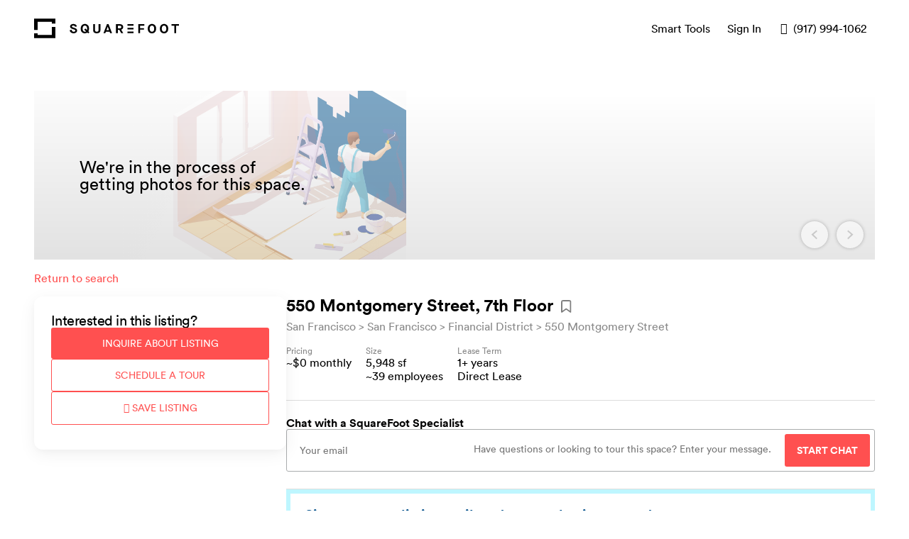

--- FILE ---
content_type: text/html; charset=utf-8
request_url: https://www.squarefoot.com/building/ca/san-francisco/550-montgomery-street/b2919e71-9fc1-4bd9-85e4-228003bf5f60?listingId=921920
body_size: 4248
content:
<!DOCTYPE html><html lang="en-US" data-qa="my-document"><head><meta charSet="utf-8"/><meta name="viewport" content="width=device-width, initial-scale=1"/><title>SquareFoot</title><meta name="description" content="We’re a new kind of commercial real estate company. We help growing businesses win at finding their next office space, providing flexibility, transparency, and a stress-free process along the way."/><meta name="og:site_name" content="SquareFoot"/><meta name="application-name" content="SquareFoot"/><meta name="apple-mobile-web-app-title" content="SquareFoot"/><meta name="theme_color" content="#ffffff"/><meta name="fb:app_id" content="496698383783212"/><script type="application/ld+json">[{"@context":"http://schema.org","@type":"WebSite","name":"SquareFoot","url":"https://www.squarefoot.com"},{"@context":"http://schema.org","@type":"Organization","name":"SquareFoot","url":"https://www.squarefoot.com","logo":"https://www.squarefoot.com/apple-touch-icon.png","sameAs":["https://www.facebook.com/TheSquareFoot","https://twitter.com/thesqft","https://www.linkedin.com/company/2220452"],"location":{"@context":"http://schema.org","@type":"Place","address":{"@context":"http://schema.org","@type":"PostalAddress","streetAddress":"115 W 30th Street, Suite 900","addressLocality":"New York City","addressRegion":"NY","postalCode":"10001"}}}]</script><link rel="apple-touch-icon" sizes="180x180" href="/apple-touch-icon.png"/><link rel="icon" type="image/png" href="/favicon-32x32.png" sizes="32x32"/><link rel="icon" type="image/png" href="/favicon-16x16.png" sizes="16x16"/><link rel="mask-icon" href="/safari-pinned-tab.svg" color="#212121"/><link rel="preconnect" href="https://miyagi-next-assets.s3.us-east-005.backblazeb2.com"/><meta name="next-head-count" content="15"/><script async="">!function(){var analytics=window.analytics=window.analytics||[];if(!analytics.initialize)if(analytics.invoked)window.console&&console.error&&console.error("Segment snippet included twice.");else{analytics.invoked=!0;analytics.methods=["trackSubmit","trackClick","trackLink","trackForm","pageview","identify","reset","group","track","ready","alias","debug","page","once","off","on","addSourceMiddleware","addIntegrationMiddleware","setAnonymousId","addDestinationMiddleware"];analytics.factory=function(e){return function(){var t=Array.prototype.slice.call(arguments);t.unshift(e);analytics.push(t);return analytics}};for(var e=0;e<analytics.methods.length;e++){var key=analytics.methods[e];analytics[key]=analytics.factory(key)}analytics.load=function(key,e){var t=document.createElement("script");t.type="text/javascript";t.async=!0;t.src="https://cdn.segment.com/analytics.js/v1/" + key + "/analytics.min.js";var n=document.getElementsByTagName("script")[0];n.parentNode.insertBefore(t,n);analytics._loadOptions=e};analytics._writeKey="YOUR_API_KEY";;analytics.SNIPPET_VERSION="4.15.3";
analytics.load("YOUR_API_KEY");
analytics.page();
}}();</script><meta name="robots" content="index,follow"/><link rel="preload" href="/_next/static/css/998cf07aa2ac68b2.css" as="style"/><link rel="stylesheet" href="/_next/static/css/998cf07aa2ac68b2.css" data-n-g=""/><link rel="preload" href="/_next/static/css/84b8bf9e273dd228.css" as="style"/><link rel="stylesheet" href="/_next/static/css/84b8bf9e273dd228.css" data-n-p=""/><link rel="preload" href="/_next/static/css/0e14c50e3b03f4ff.css" as="style"/><link rel="stylesheet" href="/_next/static/css/0e14c50e3b03f4ff.css" data-n-p=""/><noscript data-n-css=""></noscript><script defer="" nomodule="" src="/_next/static/chunks/polyfills-5cd94c89d3acac5f.js"></script><script src="/_next/static/chunks/webpack-c93b3ff0d02e70ea.js" defer=""></script><script src="/_next/static/chunks/framework-8b7974553b1447ee.js" defer=""></script><script src="/_next/static/chunks/main-57c50a6a40ba74ab.js" defer=""></script><script src="/_next/static/chunks/pages/_app-909066f65bea23ad.js" defer=""></script><script src="/_next/static/chunks/29107295-c3c12e6f8bf94c9b.js" defer=""></script><script src="/_next/static/chunks/304-8f2246b6a9805e50.js" defer=""></script><script src="/_next/static/chunks/522-003aff8992af872a.js" defer=""></script><script src="/_next/static/chunks/551-d47c2531b55dd8cd.js" defer=""></script><script src="/_next/static/chunks/66-aaff00231d7ca26b.js" defer=""></script><script src="/_next/static/chunks/681-01433364446089fa.js" defer=""></script><script src="/_next/static/chunks/371-89c026687fbc48fe.js" defer=""></script><script src="/_next/static/chunks/pages/building/%5B...slug%5D-86c64f1aed015bdd.js" defer=""></script><script src="/_next/static/-8Ih9ZfGFZ05CExjLOYYZ/_buildManifest.js" defer=""></script><script src="/_next/static/-8Ih9ZfGFZ05CExjLOYYZ/_ssgManifest.js" defer=""></script><script src="/_next/static/-8Ih9ZfGFZ05CExjLOYYZ/_middlewareManifest.js" defer=""></script></head><body><div id="__next" data-reactroot=""><div class="styles_container__tvvBW" data-qa="toast"><div class="styles_inner__Z9ucR styles_hidden__4Itod"><div class="styles_closeButton__tLXmF" role="button" tabindex="0"><span class="icon icon-cross"></span></div></div></div><script type="text/javascript" async="" src="https://www.googleadservices.com/pagead/conversion_async.js"></script></div><script id="__NEXT_DATA__" type="application/json">{"props":{"pageProps":{"isMobileView":null,"prevUrl":null,"state":"ca","city":"san-francisco","address":"550-montgomery-street","selectedListingId":"921920","error":null,"building":{"__typename":"Building","id":"111212","identity":"b2919e71-9fc1-4bd9-85e4-228003bf5f60","address":"550 Montgomery Street","addresses":[{"__typename":"Address","id":"6fa65e56-240e-4801-8915-b1b55282e4b1","address":"550 Montgomery Street"}],"fullAddress":"550 Montgomery Street, San Francisco, CA 94111","cmsContent":null,"propertyName":null,"city":"San Francisco","state":"CA","zip":"94111","slug":"/ca/san-francisco/550-montgomery-street","lat":37.79448379999999,"lng":-122.4029129,"minSquareFeet":2002,"maxSquareFeet":5948,"minEstimatedSeats":13,"maxEstimatedSeats":39,"minEstimatedMonthlyPrice":0,"maxEstimatedMonthlyPrice":0,"details":{},"hasAttendedLobby":null,"hasRoundTheClockAccess":null,"hasVirtualTours":false,"hasTurnstile":null,"coverImage":{"__typename":"Image","id":"-1","url":"https://d2uvg1ukogcips.cloudfront.net/miyagi/listingPlaceholder.svg"},"images2":{"__typename":"ImagesConnection","nodes":[]},"market":{"__typename":"Market","id":"6","name":"San Francisco","externalId":"39a3984e-a8ef-44d6-9c29-654071a22b3f","seoString":"ca/san-francisco"},"neighborhood":{"__typename":"Neighborhood","id":"1051","name":"Financial District","rootSlug":"/ca/san-francisco/financial-district","yearlyPricePerFoot":null,"externalId":"b361503a-4c0f-4ecc-b3c1-3fa0a6f0e30d"},"submarket":{"__typename":"Submarket","id":"50","name":"San Francisco","externalId":"1aee3919-edd5-4fad-b301-76f335aae568","seoString":"ca/san_francisco"},"listings":[{"__typename":"Listing","id":"1083506","floorAndSuite":"4th Floor - Suite 450","squareFeet":5733,"estimatedSquareFeet":5733,"maxOccupancy":0,"estimatedMaxOccupancy":38,"estimatedMonthlyPrice":"0","displayMonthlyPrice":"~$0","displayPSF":null,"estimatedPsf":null,"accuratePsf":0,"details":{"Property Type":"Office","Lease Type":"Direct Lease","Lease Term":"Flexible"},"leaseType":"DIRECT","leaseTerm":null,"status":"AVAILABLE","description":null,"naturalLight":null,"hasWetPantry":null,"floorMaterial":null,"conferenceRooms":null,"hasExposedCeiling":null,"hasPrivateBathroom":null,"dataChangedAt":"2022-12-22T18:48:39Z","brokerInsights":[],"images2":{"__typename":"ImagesConnection","nodes":[]}},{"__typename":"Listing","id":"1039910","floorAndSuite":"2nd Floor - Suite 200","squareFeet":5948,"estimatedSquareFeet":5948,"maxOccupancy":0,"estimatedMaxOccupancy":39,"estimatedMonthlyPrice":"0","displayMonthlyPrice":"~$0","displayPSF":null,"estimatedPsf":null,"accuratePsf":0,"details":{"Property Type":"Office","Lease Type":"Direct Lease","Lease Term":"Flexible"},"leaseType":"DIRECT","leaseTerm":null,"status":"AVAILABLE","description":null,"naturalLight":null,"hasWetPantry":null,"floorMaterial":null,"conferenceRooms":null,"hasExposedCeiling":null,"hasPrivateBathroom":null,"dataChangedAt":"2022-12-22T18:48:29Z","brokerInsights":[],"images2":{"__typename":"ImagesConnection","nodes":[]}},{"__typename":"Listing","id":"1083509","floorAndSuite":"5th Floor - Suite 550","squareFeet":5920,"estimatedSquareFeet":5920,"maxOccupancy":0,"estimatedMaxOccupancy":39,"estimatedMonthlyPrice":"0","displayMonthlyPrice":"~$0","displayPSF":null,"estimatedPsf":null,"accuratePsf":0,"details":{"Property Type":"Office","Lease Type":"Direct Lease","Lease Term":"Flexible"},"leaseType":"DIRECT","leaseTerm":null,"status":"AVAILABLE","description":null,"naturalLight":null,"hasWetPantry":null,"floorMaterial":null,"conferenceRooms":null,"hasExposedCeiling":null,"hasPrivateBathroom":null,"dataChangedAt":"2022-12-22T18:50:40Z","brokerInsights":[],"images2":{"__typename":"ImagesConnection","nodes":[]}},{"__typename":"Listing","id":"1090132","floorAndSuite":"6th Floor - Suite 625","squareFeet":2002,"estimatedSquareFeet":2002,"maxOccupancy":0,"estimatedMaxOccupancy":13,"estimatedMonthlyPrice":"0","displayMonthlyPrice":"~$0","displayPSF":null,"estimatedPsf":null,"accuratePsf":0,"details":{"Property Type":"Office","Lease Type":"Direct Lease","Lease Term":"Flexible"},"leaseType":"DIRECT","leaseTerm":null,"status":"AVAILABLE","description":null,"naturalLight":null,"hasWetPantry":null,"floorMaterial":null,"conferenceRooms":null,"hasExposedCeiling":null,"hasPrivateBathroom":null,"dataChangedAt":"2022-12-22T18:52:04Z","brokerInsights":[],"images2":{"__typename":"ImagesConnection","nodes":[]}},{"__typename":"Listing","id":"1083510","floorAndSuite":"9th Floor - Suite 900","squareFeet":2404,"estimatedSquareFeet":2404,"maxOccupancy":0,"estimatedMaxOccupancy":16,"estimatedMonthlyPrice":"0","displayMonthlyPrice":"~$0","displayPSF":null,"estimatedPsf":null,"accuratePsf":0,"details":{"Property Type":"Office","Lease Type":"Direct Lease","Lease Term":"Flexible"},"leaseType":"DIRECT","leaseTerm":null,"status":"AVAILABLE","description":null,"naturalLight":null,"hasWetPantry":null,"floorMaterial":null,"conferenceRooms":null,"hasExposedCeiling":null,"hasPrivateBathroom":null,"dataChangedAt":"2022-12-22T18:52:13Z","brokerInsights":[],"images2":{"__typename":"ImagesConnection","nodes":[]}},{"__typename":"Listing","id":"1039917","floorAndSuite":"7th Floor - Suite 750","squareFeet":5631,"estimatedSquareFeet":5631,"maxOccupancy":0,"estimatedMaxOccupancy":37,"estimatedMonthlyPrice":"0","displayMonthlyPrice":"~$0","displayPSF":null,"estimatedPsf":null,"accuratePsf":0,"details":{"Property Type":"Office","Lease Type":"Direct Lease","Lease Term":"Flexible"},"leaseType":"DIRECT","leaseTerm":null,"status":"UNAVAILABLE","description":null,"naturalLight":null,"hasWetPantry":null,"floorMaterial":null,"conferenceRooms":null,"hasExposedCeiling":null,"hasPrivateBathroom":null,"dataChangedAt":"2022-10-14T13:36:47Z","brokerInsights":[],"images2":{"__typename":"ImagesConnection","nodes":[]}},{"__typename":"Listing","id":"921921","floorAndSuite":"2nd Floor","squareFeet":5631,"estimatedSquareFeet":5631,"maxOccupancy":0,"estimatedMaxOccupancy":37,"estimatedMonthlyPrice":"0","displayMonthlyPrice":"~$0","displayPSF":null,"estimatedPsf":null,"accuratePsf":0,"details":{"Property Type":"Office","Lease Type":"Direct Lease","Lease Term":"1+ years"},"leaseType":"DIRECT","leaseTerm":null,"status":"UNAVAILABLE","description":null,"naturalLight":null,"hasWetPantry":null,"floorMaterial":null,"conferenceRooms":null,"hasExposedCeiling":null,"hasPrivateBathroom":null,"dataChangedAt":"2020-05-01T00:00:00Z","brokerInsights":[],"images2":{"__typename":"ImagesConnection","nodes":[]}},{"__typename":"Listing","id":"1039916","floorAndSuite":"7th Floor - Suite 700","squareFeet":2669,"estimatedSquareFeet":2669,"maxOccupancy":0,"estimatedMaxOccupancy":17,"estimatedMonthlyPrice":"0","displayMonthlyPrice":"~$0","displayPSF":null,"estimatedPsf":null,"accuratePsf":0,"details":{"Property Type":"Office","Lease Type":"Direct Lease","Lease Term":"Flexible"},"leaseType":"DIRECT","leaseTerm":null,"status":"AVAILABLE","description":null,"naturalLight":null,"hasWetPantry":null,"floorMaterial":null,"conferenceRooms":null,"hasExposedCeiling":null,"hasPrivateBathroom":null,"dataChangedAt":"2022-12-22T18:52:08Z","brokerInsights":[],"images2":{"__typename":"ImagesConnection","nodes":[]}},{"__typename":"Listing","id":"1083507","floorAndSuite":"4th Floor - Suite 24","squareFeet":5733,"estimatedSquareFeet":5733,"maxOccupancy":0,"estimatedMaxOccupancy":38,"estimatedMonthlyPrice":"0","displayMonthlyPrice":"~$0","displayPSF":null,"estimatedPsf":null,"accuratePsf":0,"details":{"Property Type":"Office","Lease Type":"Direct Lease","Lease Term":"Flexible"},"leaseType":"DIRECT","leaseTerm":null,"status":"UNAVAILABLE","description":null,"naturalLight":null,"hasWetPantry":null,"floorMaterial":null,"conferenceRooms":null,"hasExposedCeiling":null,"hasPrivateBathroom":null,"dataChangedAt":"2022-12-22T18:40:35Z","brokerInsights":[],"images2":{"__typename":"ImagesConnection","nodes":[]}},{"__typename":"Listing","id":"921920","floorAndSuite":"7th Floor","squareFeet":5948,"estimatedSquareFeet":5948,"maxOccupancy":0,"estimatedMaxOccupancy":39,"estimatedMonthlyPrice":"0","displayMonthlyPrice":"~$0","displayPSF":null,"estimatedPsf":null,"accuratePsf":0,"details":{"Property Type":"Office","Lease Type":"Direct Lease","Lease Term":"1+ years"},"leaseType":"DIRECT","leaseTerm":null,"status":"UNAVAILABLE","description":null,"naturalLight":null,"hasWetPantry":null,"floorMaterial":null,"conferenceRooms":null,"hasExposedCeiling":null,"hasPrivateBathroom":null,"dataChangedAt":"2020-05-01T00:00:00Z","brokerInsights":[],"images2":{"__typename":"ImagesConnection","nodes":[]}}],"nearbyBuildings":[{"__typename":"Building","id":"95708","address":"555 Montgomery Street","slug":"/ca/san-francisco/555-montgomery-street","coverImage":{"__typename":"Image","id":"116833","url":"https://processed-listing-and-building-images-production.s3.us-east-005.backblazeb2.com/6b8acfda-2332-4b2d-8cc1-7ae4f72018d6-800"},"minSquareFeet":0,"maxSquareFeet":14950,"minEstimatedMonthlyPrice":0,"maxEstimatedMonthlyPrice":66399,"neighborhood":{"__typename":"Neighborhood","id":"1051","name":"Financial District"}},{"__typename":"Building","id":"57933","address":"600 Montgomery Street","slug":"/ca/san-francisco/600-montgomery-street","coverImage":{"__typename":"Image","id":"-1","url":"https://d2uvg1ukogcips.cloudfront.net/miyagi/listingPlaceholder.svg"},"minSquareFeet":3084,"maxSquareFeet":18523,"minEstimatedMonthlyPrice":0,"maxEstimatedMonthlyPrice":0,"neighborhood":{"__typename":"Neighborhood","id":"1484","name":"Jackson Square"}},{"__typename":"Building","id":"131399","address":"505 Montgomery Street 10th \u0026 11th","slug":"/ca/san-francisco/505-montgomery-street-10th-11th","coverImage":{"__typename":"Image","id":"-1","url":"https://d2uvg1ukogcips.cloudfront.net/miyagi/listingPlaceholder.svg"},"minSquareFeet":0,"maxSquareFeet":0,"minEstimatedMonthlyPrice":0,"maxEstimatedMonthlyPrice":0,"neighborhood":{"__typename":"Neighborhood","id":"1051","name":"Financial District"}}],"virtualTours":[]},"__APOLLO_STATE__":{"Address:6fa65e56-240e-4801-8915-b1b55282e4b1":{"__typename":"Address","identity":"6fa65e56-240e-4801-8915-b1b55282e4b1","address":"550 Montgomery Street","id":"6fa65e56-240e-4801-8915-b1b55282e4b1"},"Image:-1":{"__typename":"Image","id":"-1","url({\"size\":\"original\"})":"https://d2uvg1ukogcips.cloudfront.net/miyagi/listingPlaceholder.svg","url({\"size\":\"slideshow_big\"})":"https://d2uvg1ukogcips.cloudfront.net/miyagi/listingPlaceholder.svg"},"Market:6":{"__typename":"Market","id":"6","name":"San Francisco","externalId":"39a3984e-a8ef-44d6-9c29-654071a22b3f","seoString":"ca/san-francisco"},"Neighborhood:1051":{"__typename":"Neighborhood","id":"1051","name":"Financial District","rootSlug":"/ca/san-francisco/financial-district","yearlyPricePerFoot":null,"externalId":"b361503a-4c0f-4ecc-b3c1-3fa0a6f0e30d"},"Submarket:50":{"__typename":"Submarket","id":"50","name":"San Francisco","externalId":"1aee3919-edd5-4fad-b301-76f335aae568","seoString":"ca/san_francisco"},"Listing:1083506":{"__typename":"Listing","id":"1083506","floorAndSuite":"4th Floor - Suite 450","squareFeet":5733,"estimatedSquareFeet":5733,"maxOccupancy":0,"estimatedMaxOccupancy":38,"estimatedMonthlyPrice":"0","displayMonthlyPrice":"~$0","displayPSF":null,"estimatedPsf":null,"accuratePsf":0,"details":{"Property Type":"Office","Lease Type":"Direct Lease","Lease Term":"Flexible"},"leaseType":"DIRECT","leaseTerm":null,"status":"AVAILABLE","description":null,"naturalLight":null,"hasWetPantry":null,"floorMaterial":null,"conferenceRooms":null,"hasExposedCeiling":null,"hasPrivateBathroom":null,"dataChangedAt":"2022-12-22T18:48:39Z","brokerInsights":[],"images2":{"__typename":"ImagesConnection","nodes":[]}},"Listing:1039910":{"__typename":"Listing","id":"1039910","floorAndSuite":"2nd Floor - Suite 200","squareFeet":5948,"estimatedSquareFeet":5948,"maxOccupancy":0,"estimatedMaxOccupancy":39,"estimatedMonthlyPrice":"0","displayMonthlyPrice":"~$0","displayPSF":null,"estimatedPsf":null,"accuratePsf":0,"details":{"Property Type":"Office","Lease Type":"Direct Lease","Lease Term":"Flexible"},"leaseType":"DIRECT","leaseTerm":null,"status":"AVAILABLE","description":null,"naturalLight":null,"hasWetPantry":null,"floorMaterial":null,"conferenceRooms":null,"hasExposedCeiling":null,"hasPrivateBathroom":null,"dataChangedAt":"2022-12-22T18:48:29Z","brokerInsights":[],"images2":{"__typename":"ImagesConnection","nodes":[]}},"Listing:1083509":{"__typename":"Listing","id":"1083509","floorAndSuite":"5th Floor - Suite 550","squareFeet":5920,"estimatedSquareFeet":5920,"maxOccupancy":0,"estimatedMaxOccupancy":39,"estimatedMonthlyPrice":"0","displayMonthlyPrice":"~$0","displayPSF":null,"estimatedPsf":null,"accuratePsf":0,"details":{"Property Type":"Office","Lease Type":"Direct Lease","Lease Term":"Flexible"},"leaseType":"DIRECT","leaseTerm":null,"status":"AVAILABLE","description":null,"naturalLight":null,"hasWetPantry":null,"floorMaterial":null,"conferenceRooms":null,"hasExposedCeiling":null,"hasPrivateBathroom":null,"dataChangedAt":"2022-12-22T18:50:40Z","brokerInsights":[],"images2":{"__typename":"ImagesConnection","nodes":[]}},"Listing:1090132":{"__typename":"Listing","id":"1090132","floorAndSuite":"6th Floor - Suite 625","squareFeet":2002,"estimatedSquareFeet":2002,"maxOccupancy":0,"estimatedMaxOccupancy":13,"estimatedMonthlyPrice":"0","displayMonthlyPrice":"~$0","displayPSF":null,"estimatedPsf":null,"accuratePsf":0,"details":{"Property Type":"Office","Lease Type":"Direct Lease","Lease Term":"Flexible"},"leaseType":"DIRECT","leaseTerm":null,"status":"AVAILABLE","description":null,"naturalLight":null,"hasWetPantry":null,"floorMaterial":null,"conferenceRooms":null,"hasExposedCeiling":null,"hasPrivateBathroom":null,"dataChangedAt":"2022-12-22T18:52:04Z","brokerInsights":[],"images2":{"__typename":"ImagesConnection","nodes":[]}},"Listing:1083510":{"__typename":"Listing","id":"1083510","floorAndSuite":"9th Floor - Suite 900","squareFeet":2404,"estimatedSquareFeet":2404,"maxOccupancy":0,"estimatedMaxOccupancy":16,"estimatedMonthlyPrice":"0","displayMonthlyPrice":"~$0","displayPSF":null,"estimatedPsf":null,"accuratePsf":0,"details":{"Property Type":"Office","Lease Type":"Direct Lease","Lease Term":"Flexible"},"leaseType":"DIRECT","leaseTerm":null,"status":"AVAILABLE","description":null,"naturalLight":null,"hasWetPantry":null,"floorMaterial":null,"conferenceRooms":null,"hasExposedCeiling":null,"hasPrivateBathroom":null,"dataChangedAt":"2022-12-22T18:52:13Z","brokerInsights":[],"images2":{"__typename":"ImagesConnection","nodes":[]}},"Listing:1039917":{"__typename":"Listing","id":"1039917","floorAndSuite":"7th Floor - Suite 750","squareFeet":5631,"estimatedSquareFeet":5631,"maxOccupancy":0,"estimatedMaxOccupancy":37,"estimatedMonthlyPrice":"0","displayMonthlyPrice":"~$0","displayPSF":null,"estimatedPsf":null,"accuratePsf":0,"details":{"Property Type":"Office","Lease Type":"Direct Lease","Lease Term":"Flexible"},"leaseType":"DIRECT","leaseTerm":null,"status":"UNAVAILABLE","description":null,"naturalLight":null,"hasWetPantry":null,"floorMaterial":null,"conferenceRooms":null,"hasExposedCeiling":null,"hasPrivateBathroom":null,"dataChangedAt":"2022-10-14T13:36:47Z","brokerInsights":[],"images2":{"__typename":"ImagesConnection","nodes":[]}},"Listing:921921":{"__typename":"Listing","id":"921921","floorAndSuite":"2nd Floor","squareFeet":5631,"estimatedSquareFeet":5631,"maxOccupancy":0,"estimatedMaxOccupancy":37,"estimatedMonthlyPrice":"0","displayMonthlyPrice":"~$0","displayPSF":null,"estimatedPsf":null,"accuratePsf":0,"details":{"Property Type":"Office","Lease Type":"Direct Lease","Lease Term":"1+ years"},"leaseType":"DIRECT","leaseTerm":null,"status":"UNAVAILABLE","description":null,"naturalLight":null,"hasWetPantry":null,"floorMaterial":null,"conferenceRooms":null,"hasExposedCeiling":null,"hasPrivateBathroom":null,"dataChangedAt":"2020-05-01T00:00:00Z","brokerInsights":[],"images2":{"__typename":"ImagesConnection","nodes":[]}},"Listing:1039916":{"__typename":"Listing","id":"1039916","floorAndSuite":"7th Floor - Suite 700","squareFeet":2669,"estimatedSquareFeet":2669,"maxOccupancy":0,"estimatedMaxOccupancy":17,"estimatedMonthlyPrice":"0","displayMonthlyPrice":"~$0","displayPSF":null,"estimatedPsf":null,"accuratePsf":0,"details":{"Property Type":"Office","Lease Type":"Direct Lease","Lease Term":"Flexible"},"leaseType":"DIRECT","leaseTerm":null,"status":"AVAILABLE","description":null,"naturalLight":null,"hasWetPantry":null,"floorMaterial":null,"conferenceRooms":null,"hasExposedCeiling":null,"hasPrivateBathroom":null,"dataChangedAt":"2022-12-22T18:52:08Z","brokerInsights":[],"images2":{"__typename":"ImagesConnection","nodes":[]}},"Listing:1083507":{"__typename":"Listing","id":"1083507","floorAndSuite":"4th Floor - Suite 24","squareFeet":5733,"estimatedSquareFeet":5733,"maxOccupancy":0,"estimatedMaxOccupancy":38,"estimatedMonthlyPrice":"0","displayMonthlyPrice":"~$0","displayPSF":null,"estimatedPsf":null,"accuratePsf":0,"details":{"Property Type":"Office","Lease Type":"Direct Lease","Lease Term":"Flexible"},"leaseType":"DIRECT","leaseTerm":null,"status":"UNAVAILABLE","description":null,"naturalLight":null,"hasWetPantry":null,"floorMaterial":null,"conferenceRooms":null,"hasExposedCeiling":null,"hasPrivateBathroom":null,"dataChangedAt":"2022-12-22T18:40:35Z","brokerInsights":[],"images2":{"__typename":"ImagesConnection","nodes":[]}},"Listing:921920":{"__typename":"Listing","id":"921920","floorAndSuite":"7th Floor","squareFeet":5948,"estimatedSquareFeet":5948,"maxOccupancy":0,"estimatedMaxOccupancy":39,"estimatedMonthlyPrice":"0","displayMonthlyPrice":"~$0","displayPSF":null,"estimatedPsf":null,"accuratePsf":0,"details":{"Property Type":"Office","Lease Type":"Direct Lease","Lease Term":"1+ years"},"leaseType":"DIRECT","leaseTerm":null,"status":"UNAVAILABLE","description":null,"naturalLight":null,"hasWetPantry":null,"floorMaterial":null,"conferenceRooms":null,"hasExposedCeiling":null,"hasPrivateBathroom":null,"dataChangedAt":"2020-05-01T00:00:00Z","brokerInsights":[],"images2":{"__typename":"ImagesConnection","nodes":[]}},"Image:116833":{"__typename":"Image","id":"116833","url({\"size\":\"slideshow_big\"})":"https://processed-listing-and-building-images-production.s3.us-east-005.backblazeb2.com/6b8acfda-2332-4b2d-8cc1-7ae4f72018d6-800"},"Building:95708":{"__typename":"Building","id":"95708","address":"555 Montgomery Street","slug":"/ca/san-francisco/555-montgomery-street","coverImage":{"__ref":"Image:116833"},"minSquareFeet":0,"maxSquareFeet":14950,"minEstimatedMonthlyPrice":0,"maxEstimatedMonthlyPrice":66399,"neighborhood":{"__ref":"Neighborhood:1051"}},"Neighborhood:1484":{"__typename":"Neighborhood","id":"1484","name":"Jackson Square"},"Building:57933":{"__typename":"Building","id":"57933","address":"600 Montgomery Street","slug":"/ca/san-francisco/600-montgomery-street","coverImage":{"__ref":"Image:-1"},"minSquareFeet":3084,"maxSquareFeet":18523,"minEstimatedMonthlyPrice":0,"maxEstimatedMonthlyPrice":0,"neighborhood":{"__ref":"Neighborhood:1484"}},"Building:131399":{"__typename":"Building","id":"131399","address":"505 Montgomery Street 10th \u0026 11th","slug":"/ca/san-francisco/505-montgomery-street-10th-11th","coverImage":{"__ref":"Image:-1"},"minSquareFeet":0,"maxSquareFeet":0,"minEstimatedMonthlyPrice":0,"maxEstimatedMonthlyPrice":0,"neighborhood":{"__ref":"Neighborhood:1051"}},"Building:111212":{"__typename":"Building","id":"111212","identity":"b2919e71-9fc1-4bd9-85e4-228003bf5f60","address":"550 Montgomery Street","addresses":[{"__ref":"Address:6fa65e56-240e-4801-8915-b1b55282e4b1"}],"fullAddress":"550 Montgomery Street, San Francisco, CA 94111","cmsContent":null,"propertyName":null,"city":"San Francisco","state":"CA","zip":"94111","slug":"/ca/san-francisco/550-montgomery-street","lat":37.79448379999999,"lng":-122.4029129,"minSquareFeet":2002,"maxSquareFeet":5948,"minEstimatedSeats":13,"maxEstimatedSeats":39,"minEstimatedMonthlyPrice":0,"maxEstimatedMonthlyPrice":0,"details":{},"hasAttendedLobby":null,"hasRoundTheClockAccess":null,"hasVirtualTours":false,"hasTurnstile":null,"coverImage":{"__ref":"Image:-1"},"images2":{"__typename":"ImagesConnection","nodes":[]},"market":{"__ref":"Market:6"},"neighborhood":{"__ref":"Neighborhood:1051"},"submarket":{"__ref":"Submarket:50"},"listings":[{"__ref":"Listing:1083506"},{"__ref":"Listing:1039910"},{"__ref":"Listing:1083509"},{"__ref":"Listing:1090132"},{"__ref":"Listing:1083510"},{"__ref":"Listing:1039917"},{"__ref":"Listing:921921"},{"__ref":"Listing:1039916"},{"__ref":"Listing:1083507"},{"__ref":"Listing:921920"}],"nearbyBuildings":[{"__ref":"Building:95708"},{"__ref":"Building:57933"},{"__ref":"Building:131399"}],"virtualTours":[]},"ROOT_QUERY":{"__typename":"Query","buildingOrRedirect({\"identity\":\"b2919e71-9fc1-4bd9-85e4-228003bf5f60\",\"slug\":\"/ca/san-francisco/550-montgomery-street\"})":{"__typename":"BuildingOrRedirect","redirect":null,"building":{"__ref":"Building:111212"}}}}},"__N_SSP":true},"page":"/building/[...slug]","query":{"listingId":"921920","slug":["ca","san-francisco","550-montgomery-street","b2919e71-9fc1-4bd9-85e4-228003bf5f60"]},"buildId":"-8Ih9ZfGFZ05CExjLOYYZ","isFallback":false,"gssp":true,"appGip":true,"scriptLoader":[]}</script><script defer src="https://static.cloudflareinsights.com/beacon.min.js/vcd15cbe7772f49c399c6a5babf22c1241717689176015" integrity="sha512-ZpsOmlRQV6y907TI0dKBHq9Md29nnaEIPlkf84rnaERnq6zvWvPUqr2ft8M1aS28oN72PdrCzSjY4U6VaAw1EQ==" data-cf-beacon='{"version":"2024.11.0","token":"66e6d169c5f4467b8f3cbfe9c95b24ab","r":1,"server_timing":{"name":{"cfCacheStatus":true,"cfEdge":true,"cfExtPri":true,"cfL4":true,"cfOrigin":true,"cfSpeedBrain":true},"location_startswith":null}}' crossorigin="anonymous"></script>
</body></html>

--- FILE ---
content_type: text/css; charset=UTF-8
request_url: https://www.squarefoot.com/_next/static/css/0e14c50e3b03f4ff.css
body_size: 4113
content:
.styles_modal__YG0HM{display:flex;flex-direction:column;border-radius:4px;box-shadow:0 0 10px 0 rgba(0,0,0,.2);padding:18px 24px}.styles_modal__YG0HM>button{display:none}.styles_modal__YG0HM h1{color:#004f8a;font-size:16px;font-weight:700}@media screen and (max-width:959px){.styles_modal__YG0HM{max-width:100vw;height:100vh}}.styles_saveSearchForm__azjz6{display:flex;flex-direction:column;grid-gap:6px;gap:6px;margin-top:12px}.styles_saveSearchForm__azjz6 input{font-size:14px;height:32px;width:351px}.styles_saveSearchForm__azjz6 .styles_buttonContainer__qhZcX{display:flex;justify-content:flex-end}.styles_saveSearchForm__azjz6 .styles_buttonContainer__qhZcX .styles_closeButton__KKzwA{color:#aaa;background-color:#fff}.styles_saveSearchForm__azjz6 .styles_buttonContainer__qhZcX .styles_saveSearchButton__hQQ41{margin-left:24px}.styles_form__ZG_mV{display:flex;flex-direction:column}.styles_input__sMVLE{font-size:16px!important;padding:10px 12px!important;margin-bottom:12px!important;margin-right:0!important}.styles_checkboxContainer__X2z5Z{margin-bottom:12px}.styles_checkboxLabel__qT_xh{font-size:14px;font-weight:400;font-style:normal;font-stretch:normal;line-height:1.14;letter-spacing:normal;color:#000}.styles_button__LqLjk{font-size:16px;font-weight:700;padding:10px 24px;border-radius:2px;border:none;line-height:normal;background-color:#ff5050;color:#fff;margin-bottom:5px;cursor:pointer}.styles_button__LqLjk:disabled{background:#aaa}.styles_heading__5aev2{font-size:20px;font-weight:700;font-style:normal;font-stretch:normal;line-height:normal;letter-spacing:normal;color:#000;margin-bottom:6px}.styles_link__Kg_ob{color:#ff5050;cursor:pointer}.styles_link__Kg_ob:hover{text-decoration:underline}.styles_subheading__ssJMZ{font-size:16px;font-weight:400;font-style:normal;font-stretch:normal;line-height:normal;letter-spacing:normal;color:#000;margin-bottom:24px}.styles_sideContent__Y76qI{width:282px;height:501px;background-size:cover;background-position:50%;color:#fff;font-size:20px}.styles_sideContentContextual__Hh1n8{display:flex}.styles_sideContentContextual__Hh1n8 p{align-self:flex-end;font-size:16px;font-weight:700;line-height:normal;margin:0 24px 24px}.styles_sideContentGeneric__MVvRu .styles_sideContentText__YbPjr{padding:24px}.styles_sideContentGeneric__MVvRu .styles_sideContentText__YbPjr h3{margin:12px 0 3px 32px;font-size:12px}.styles_sideContentGeneric__MVvRu .styles_sideContentText__YbPjr h3 .styles_checkIcon__8RxWU{margin-right:9px;font-weight:700}.styles_sideContentGeneric__MVvRu .styles_sideContentText__YbPjr p{font-size:12px;line-height:normal;margin-left:53px}.styles_button__btrIa{cursor:pointer;background-color:transparent}.styles_button__btrIa:disabled{opacity:1}.styles_bookmark__T37Sm{height:24px}.styles_bookmark__T37Sm .styles_saved__XzdLc{fill:#ff5050;fill-opacity:1;fill-rule:evenodd;stroke:#ff5050;stroke-linecap:round;stroke-linejoin:round;stroke-width:1.778}.styles_bookmark__T37Sm .styles_notSaved__i2EdU{fill:#000;fill-opacity:.5;fill-rule:evenodd;stroke:#fff;stroke-linecap:round;stroke-linejoin:round;stroke-width:1.778}@media screen and (max-width:959px){.styles_bookmark__T37Sm .styles_notSaved__i2EdU{fill:#fff;stroke:#aaa;stroke-width:1.5px}}.styles_spinner__Rzga_{margin:auto 22.5px}.styles_inputContainer__ht_Y5{display:flex;flex-basis:calc(70% - 6px);border:1px solid #aaadae;border-radius:3px;padding:6px;font-size:14px}.styles_inputContainer__ht_Y5 .styles_chatInput__HVLid{flex:1 1;border:none!important;padding-bottom:0;margin:0;resize:none}@media screen and (max-width:959px){.styles_inputContainer__ht_Y5 .styles_chatInput__HVLid{border:1px solid #aaadae!important;border-radius:3px!important;padding-bottom:14px}}.styles_inputContainer__ht_Y5 .styles_email__PvwbY{flex:0 0 30%;margin:0;border:none!important}@media screen and (max-width:959px){.styles_inputContainer__ht_Y5 .styles_email__PvwbY{flex:0 0 100%;border:1px solid #aaadae!important;border-radius:3px!important}}.styles_inputContainer__ht_Y5 .styles_btn__8b7Lg{flex:0 0 120px;padding:16px 12px}@media screen and (max-width:959px){.styles_inputContainer__ht_Y5 .styles_btn__8b7Lg{flex-basis:unset;background-color:#ff5050;color:#fff;margin-top:12px}.styles_inputContainer__ht_Y5{flex-direction:column;border:none;grid-gap:12px;gap:12px}.styles_form__ptX4Y>*{margin-bottom:6px}}.style_title__fVM5S{margin-bottom:16px;font-size:20px}.style_brokerInformation__eJUP9{display:flex;align-items:center;margin-bottom:8px}.style_brokerImageContainer__dBRP_{width:43px;max-height:40px;overflow:hidden;border-radius:100%;margin-right:12px}.style_image__xZUz7{height:100%;width:100%}.style_brokerName__DqXmJ{margin-bottom:11px;line-height:10px;font-size:16px}.style_lastToured__n2wFU{color:#aaa;margin-bottom:0;line-height:10px;font-size:16px}.style_content__pk1Z8{margin-bottom:14px;font-size:16px}.style_engagementCard__6ofz_{display:inline-block;vertical-align:top;width:100%;background-color:#fff;border:6px solid #bef6ff;padding:20px;margin-bottom:12px}.style_title__ps_DE{color:#004f8a;line-height:20px;font-weight:700;font-size:20px;margin-bottom:12px}.style_subtitle__chL9T{color:#004f8a;font-size:18px;letter-spacing:-.33px;line-height:1.3em;margin-bottom:12px}.style_inputsContainer__RcIah{display:flex}@media screen and (max-width:959px){.style_inputsContainer__RcIah{flex-direction:column}}.style_input__4vZ6h{flex-basis:calc(50% - 4px)}@media screen and (max-width:959px){.style_input__4vZ6h{flex-basis:100%}}.style_button__VEX1o{flex-basis:calc(50% - 4px);margin-right:4px;margin-left:4px;margin-bottom:4px}@media screen and (max-width:959px){.style_button__VEX1o{flex-basis:100%;margin-left:0}}.style_spinner__qUoJZ{margin:auto 22.5px}.style_table__crLRI{width:100%}.style_table__crLRI tr:nth-of-type(2n){background-color:#fafafa}.style_table__crLRI tr.style_selectedRow__rFP_3{background-color:#bef6ff;padding:10px;margin:-10px}.style_table__crLRI td,.style_table__crLRI th{vertical-align:middle;padding:10px;font-size:14px}.style_table__crLRI th{transition:background-color .1s ease-out}.style_table__crLRI th:hover{cursor:pointer;background-color:#bef6ff}.style_table__crLRI th>span{position:relative}.style_table__crLRI th [class^=icon-]{position:absolute;left:calc(100% + 4px);bottom:0}.style_sortable__XlVjI:hover{background-color:#ddd;cursor:pointer}.style_listingBadge__pDMvE{position:absolute;top:12px;left:12px;font-size:12px;font-weight:700;color:#fff;text-transform:uppercase;padding:1px 3px;border-radius:2px;box-shadow:0 1px 5px 0 rgba(0,0,0,.2);background-color:#000;z-index:1}@media screen and (max-width:959px){.style_listingBadge__pDMvE{top:4px;left:4px}}.style_brokerInsight__MJq8R{background:#ff5050}.style_virtualTour__XITvp{background:#ff9b3c}.style_card__xq6XG{width:100%;color:#3a3e41;background-color:#fff;display:flex;flex-flow:column wrap;margin-bottom:12px;transition:transform .12s ease-out;position:relative}.style_card__xq6XG .style_inner__kgZQW{margin-top:12px;font-size:14px;width:100%}.style_card__xq6XG .style_inner__kgZQW .style_details__TTw2x{font-size:14px;color:#aaa}.style_card__xq6XG .style_inner__kgZQW .style_title__NcI0n{font-size:14px}.style_card__xq6XG .style_inner__kgZQW .style_pricing__TKbkD,.style_card__xq6XG .style_inner__kgZQW .style_title__NcI0n{font-weight:700;line-height:normal}.style_card__xq6XG .style_inner__kgZQW .style_subtitle__friIK{color:#aaa;font-size:12px}.style_card__xq6XG .style_inner__kgZQW p{margin:0}.style_card__xq6XG .style_brokerInsightPreview__Lb8ua{color:#004f8a;margin-bottom:3px;margin-top:-3px;height:1em;display:flex;max-width:300px}.style_card__xq6XG .style_brokerInsightPara__LkNoH{overflow:hidden;text-overflow:ellipsis;white-space:nowrap;height:1.5em;font-size:12px}.style_imageContainer__YG5U1{height:172px;position:relative}.style_imageContainer__YG5U1 .style_image__hejUf{height:172px;width:100%;background-position:50%;background-size:cover;border-radius:4px;position:absolute;opacity:1;transition:opacity .4s}.style_imageContainer__YG5U1 .style_image__hejUf>img{-o-object-fit:cover;object-fit:cover;height:100%;width:100%}.style_imageContainer__YG5U1 .style_mobile__edOyL{display:none}.style_imageContainer__YG5U1 .style_mapPin__XX7Od{position:absolute;bottom:12px;right:8px;height:40px;width:40px;-o-object-fit:contain;object-fit:contain}.style_imageContainer__YG5U1 .style_mapPin__XX7Od>img{height:100%;width:100%}.style_imageContainer__YG5U1 .style_hideListingImage__qgmHm{opacity:0}.style_imageSkeleton__OjoTX{width:100%;height:100%}.style_saveIconContainer__4dex3{min-width:0;margin-left:3px}.style_saveIcon__QuhOZ{position:absolute;height:40px;top:18px;right:12px;-o-object-fit:contain;object-fit:contain;z-index:1}.style_squarefeet__q7bHB{margin-right:12px;margin-left:4px}.style_maxOccupancy__uKsmM{margin-left:4px}@media screen and (max-width:959px){.style_card__xq6XG{width:100%;height:100%;flex-flow:row wrap;margin-bottom:0;padding:0 4px}.style_card__xq6XG .style_imageContainer__YG5U1{height:88px;width:88px;position:relative;margin:3px .5em 0 0;min-width:88px}.style_card__xq6XG .style_imageContainer__YG5U1 .style_image__hejUf{width:88px;height:88px}.style_card__xq6XG .style_imageContainer__YG5U1 .style_mapPin__XX7Od{left:0;bottom:0;display:none}.style_card__xq6XG .style_inner__kgZQW{flex:1 1;margin:0 30px 0 0;min-width:0}.style_card__xq6XG .style_inner__kgZQW .style_details__TTw2x{margin-top:4px;margin-bottom:7px;line-height:17px}.style_card__xq6XG .style_brokerInsightPreview__Lb8ua span{min-width:6px}.style_card__xq6XG .style_brokerInsightPara__LkNoH{min-width:0}.style_saveIcon__QuhOZ{top:0;right:0}}.mobileStyles_cardLink__wMh8T{flex:0 0 33%;padding:7px 0;position:relative}.mobileStyles_cardLink__wMh8T>a{text-decoration:none}@media screen and (min-width:960px){.mobileStyles_cardLink__wMh8T:hover{transform:scale(1.024) translateY(-4px)}.mobileStyles_cardLink__wMh8T{padding:10px 6px}}@media screen and (max-width:959px){.mobileStyles_cardLink__wMh8T{height:auto;flex:0 0 100%;border-bottom:1px solid #ddd}}.mobileStyles_listingCardLink__r_jA3{text-decoration:none!important}@media screen and (max-width:959px){.mobileStyles_listingCardLink__r_jA3{display:flex}}.styles_table__tKIv0{width:100%;table-layout:auto;border-collapse:collapse}.styles_tableContainer__Mxuay{margin-top:24px}.styles_truncate__gGKl7{height:260px;overflow:auto}.styles_table__tKIv0>thead>tr>th{font-weight:400;color:#aaa;text-align:left}.styles_table__tKIv0>tbody>tr{border-bottom:1px solid #ddd}.styles_selectedRow__SIV_d{background-color:#bef6ff!important}.styles_btn__mg9fI{font-weight:400;padding:6px;margin:6px 0}.styles_buildingBrokerInsight__uhEeG{position:static}@media screen and (max-width:959px){.styles_buildingBrokerInsight__uhEeG{display:inline-block;margin-top:5px}}.style_recentlyUpdated__Y1c8Z{color:#000;font-size:16px}.style_clockIcon__UGdPc{color:#ff5050;margin-right:12px}.styles_contracted__aZBwI{line-height:1.7;max-height:5.1em;overflow:hidden;position:relative}.styles_contracted__aZBwI.styles_faded__oJIsh:after{position:absolute;bottom:0;left:0;height:100%;width:100%;content:"";pointer-events:none;background:linear-gradient(0deg,#fff,rgba(0,212,255,0))}.styles_content__nI67a{font-family:Maison Neue,Karla,sans-serif;white-space:pre-wrap}.styles_button__xR3kD{padding:0}.style_flexColumnLayout__LpZH3{display:flex;flex-direction:column}.style_subHeader__ZgBRO{color:#aaa;margin:12px 0}.style_amenitiesList__Gc0HO{display:flex;flex-flow:row wrap}.style_amenity__D_X51{width:50%;display:flex;padding:6px 0;align-items:center;flex-direction:row}.style_amenityIcon__9McLa{width:40px;display:flex;align-items:center;padding:0 15px 0 0;justify-content:center}.style_container__kQcPO{position:relative;border-bottom:1px dashed #888;display:inline-block;vertical-align:baseline}.style_container__kQcPO:hover{cursor:help}.style_hideUnderline__cN0h3{border-bottom:none}.style_overlay__s0Z5v{z-index:50;bottom:calc(100% + 6px);transform:translateX(-50%);left:50%;position:absolute;text-align:center;background-color:#212121;color:#e5e5e5;padding:12px;font-size:14px;font-weight:200;min-width:256px;line-height:1.4}.style_overlay__s0Z5v:after{content:"";display:block;position:absolute;width:0;height:0;top:100%;left:50%;margin-left:-8px;border-color:#212121 transparent transparent;border-style:solid;border-width:6px 8px 0}.style_overlay-right__MIZri{transform:translateX(-100%);left:calc(100% + 8px)}.style_overlay-right__MIZri:after{content:"";left:unset;right:0}.style_overlay-left__MXhFt{transform:translateX(0);left:unset}.style_overlay-left__MXhFt:after{right:unset;left:8px}.style_overlay-middle__SEObO{transform:translateX(-50%);left:50%}.style_overlay-middle__SEObO:after{right:unset;left:50%}.styles_subHeading__f7CGq{color:#aaa;margin:12px 0}.styles_buildingDetails__OSakR{display:flex;flex-flow:row wrap;justify-content:space-between}.styles_detail__W8iIM{flex:0 1 50%;margin-bottom:12px}.styles_buildingDetailExplanation__tzDD3{color:#ddd;margin-left:5px}.styles_buildingDetailTooltip__dTNCp{border-bottom:0}.styles_title__JggeK{display:block;margin-bottom:12px}.styles_carouselContainer__Bw75G{height:33vh;padding-top:unset;padding-bottom:unset}.style_disabled__TCnS8{pointer-events:none;opacity:.5}.style_container__J3Ku9{position:relative;display:inline-block}.style_container__J3Ku9.style_open__WVS_5:before{content:"";position:absolute;top:calc(100% - 1px);display:block;background-color:#fff;left:0;right:0;height:1px;z-index:1}.style_container__J3Ku9.style_open__WVS_5:after{transform:rotate(225deg)}.style_dropdown__Dei9H{position:absolute;border:1px solid #ddd;background-color:#fff;top:calc(100% - 1px);right:0;width:100%;min-width:300px;padding:12px;box-shadow:-3px 3px 8px -3px rgba(170,170,170,.5)}input:focus+.style_dropdown__Dei9H{border:1px solid #ff5050;border-top:none}.styles_container__Lj1XK,.styles_form__oiTOS{display:flex;flex-direction:column;margin-top:12px;grid-gap:6px;gap:6px}.styles_input__Yn24Y{width:100%}.styles_listOverflow__96aJg{height:200px;overflow:auto}.styles_buttons__70IsE{position:sticky;display:flex;flex-direction:column;grid-gap:12px;gap:12px;height:100%;padding:24px 24px 35px;border-radius:12px;box-shadow:0 6px 24px 0 rgba(0,0,0,.06),0 3px 12px 0 rgba(0,0,0,.03);background-color:#fff;flex:1 0 30%}@media screen and (min-width:960px){.styles_buttons__70IsE{top:12px}}@media screen and (max-width:960px){.styles_buttons__70IsE{z-index:2;bottom:6px;padding:12px}}.styles_button__mmlsQ,.styles_inquireButtonContainer__VrB10{width:100%;font-weight:400}@media screen and (max-width:960px){.styles_button__mmlsQ,.styles_inquireButtonContainer__VrB10{font-weight:700}.styles_hiddenMobile__I18Io{display:none}}.styles_title__xQz8b{margin-bottom:12px}.styles_skeleton__5es97{height:280px;width:260px}@media screen and (max-width:959px){.styles_skeleton__5es97{width:100%;height:unset}}.styles_cardList__t7GyX{display:flex;grid-gap:24px;gap:24px;list-style-type:none}.styles_cardList__t7GyX .styles_card__f8U7t{width:260px;min-height:280px;position:relative}.styles_cardList__t7GyX .styles_card__f8U7t a{text-decoration:none}.styles_cardList__t7GyX .styles_card__f8U7t .styles_saveIconContainer__5J5ir{min-width:0;margin-left:3px}.styles_cardList__t7GyX .styles_card__f8U7t .styles_saveIcon__GAXIC{position:absolute;height:40px;top:18px;right:6px;-o-object-fit:contain;object-fit:contain;z-index:1}@media screen and (max-width:959px){.styles_cardList__t7GyX .styles_card__f8U7t .styles_saveIcon__GAXIC{top:0;right:0}.styles_cardList__t7GyX .styles_card__f8U7t{width:100%;min-height:unset}.styles_cardList__t7GyX{flex-direction:column;width:100%}}.styles_section__F_iL_{max-width:100%;overflow-x:hidden;padding:24px 0;border-bottom:1px solid #ddd}.styles_section__F_iL_ .wp-caption{max-width:100%}.styles_container__V8X6L{display:flex;flex-direction:row-reverse;grid-gap:38px;gap:38px}@media screen and (max-width:959px){.styles_container__V8X6L{display:inline;display:initial}}.styles_main__5XATB{flex:1 0 70%}@media screen and (max-width:959px){.styles_main__5XATB{margin:12px}}.styles_heading__V4sb5{display:flex}@media screen and (max-width:959px){.styles_heading__V4sb5{justify-content:space-between}}.styles_link__pzNVQ{display:block;margin:18px 0}.styles_addressHeading__2lzT0{font-size:24px;margin:0;padding:0}.styles_infoOutter__nud2a{display:flex;padding-top:0;grid-gap:55px;gap:55px}.styles_infoOutter__nud2a .styles_infoInner__qGPeV{margin-right:20px}.styles_infoOutter__nud2a .styles_infoInner__qGPeV p{line-height:1.2}@media screen and (max-width:959px){.styles_infoOutter__nud2a .styles_infoInner__qGPeV{margin-right:0}.styles_infoOutter__nud2a .styles_infoInner__qGPeV p{font-size:14px}}.styles_infoOutter__nud2a .styles_subHeading__JEk4g{font-size:12px;color:#888}@media screen and (max-width:959px){.styles_infoOutter__nud2a{justify-content:space-between;grid-gap:unset;gap:unset}}.styles_chatCTAContainer__Nj5H3{display:flex;flex-direction:column;grid-gap:12px;gap:12px}.styles_chatCTAContainer__Nj5H3 h2{margin:0;padding:0;font-weight:700;font-size:16px}.styles_breadcrumbs__MpC1L{padding:6px 0 20px}.styles_breadcrumbs__MpC1L .styles_crumb____otD{display:inline-block}.styles_breadcrumbs__MpC1L .styles_crumb____otD:not(:last-of-type):after{color:#888;content:">";margin:0 4px}.styles_breadcrumbs__MpC1L .styles_crumb____otD a{color:#888}.styles_brokerInsight__GNzjL h2{font-size:16px}.styles_bookmarkNotSaved__V6_0_{stroke:#000!important;stroke-opacity:.5!important;fill:transparent!important}
/*# sourceMappingURL=0e14c50e3b03f4ff.css.map*/

--- FILE ---
content_type: text/css; charset=UTF-8
request_url: https://www.squarefoot.com/_next/static/css/cc18200ebca25011.css
body_size: 6271
content:
.style_container__o0szi{margin:24px auto;animation:style_fadeIn__atcPx 1s ease-out 1}.style_container__o0szi.style_floating__0V8DQ{position:absolute;left:calc(50% - 24px);z-index:9}.style_spinner__fU3yv{display:block;margin:auto;stroke-linecap:square;animation:style_pulse__q0rjJ 5s linear infinite}.style_spinner__fU3yv .style_fg__DB9gY{stroke:#bef6ff;stroke-dasharray:88;animation:style_dash__DiYwG 1.8s linear infinite}.style_spinner__fU3yv .style_bg__d8YVt{stroke:#f5f5f8}@keyframes style_pulse__q0rjJ{0%{transform:scale(1)}50%{transform:scale(.9)}to{transform:scale(1)}}@keyframes style_dash__DiYwG{0%{stroke-dashoffset:88}to{stroke-dashoffset:-88}}@keyframes style_fadeIn__atcPx{0%{opacity:0}to{opacity:1}}.style_bold__v6Aig{font-weight:700!important}.style_fake-link__gh2yO:hover{cursor:pointer;text-decoration:underline}.style_bodyEmphasis__Mf8n1{font-size:16px;font-weight:700;letter-spacing:0}.style_caption__hNKcm{font-size:14px;font-weight:400;letter-spacing:0}.style_captionEmphasis__MnX6_{font-size:14px;font-weight:700;letter-spacing:0}.style_display__16dR3{font-size:48px;font-weight:700;letter-spacing:-2px}@media(max-width:959px){.style_display__16dR3{font-size:36px}}.style_headline__agncP{font-size:36px;letter-spacing:-1.5px;font-weight:700}@media(max-width:959px){.style_headline__agncP{font-size:26px}}.style_title__8FFBa{font-size:36px;letter-spacing:-1.5px;font-weight:400}@media(max-width:959px){.style_title__8FFBa{font-size:26px}}.style_subheader__2Dd6O{font-size:20px;letter-spacing:-.5px;font-weight:400}.style_subheaderEmphasis__vbyxQ{font-size:20px;letter-spacing:-.5px;font-weight:700}.style_micro__K0e3w{font-size:12px;font-weight:400;letter-spacing:0}.style_heading1__Zy6Nx{font-family:Circular Std,helvetica,arial,sans-serif;font-weight:700}.style_heading1__Zy6Nx a{color:inherit}.style_heading2__LwUm0{font-size:20px;font-weight:400;margin-bottom:16px;color:#004f8a;letter-spacing:-1.3px}.style_container__ldz4b{background-color:#fff;padding:10px}.style_container__ldz4b h1{font-size:36px;font-weight:700;margin-bottom:12px;letter-spacing:-1.5px}@media screen and (max-width:959px){.style_container__ldz4b h1{font-size:26px;line-height:30px;letter-spacing:-1px}}.style_container__ldz4b article img{width:100%;height:auto}@media screen and (max-width:959px){.style_container__ldz4b article table{max-width:100%}}.style_container__ldz4b article tr{height:30px;text-align:center}.style_container__ldz4b article h3{margin-bottom:16px;letter-spacing:-1px}.style_container__ldz4b article p{margin-bottom:12px;font-weight:400}.style_container__ldz4b article .images{height:300px;overflow-x:auto;max-height:40vh;overflow-y:hidden;white-space:nowrap}.style_container__ldz4b article .images img{width:auto;height:100%;margin-right:8px}@media screen and (min-width:960px){.style_container__ldz4b{padding:48px}}.styles_tag__ea_qM{border:1px solid #ddd;border-radius:18px;background-color:#fff;min-width:-moz-fit-content;min-width:fit-content;padding:6px 9px;margin-right:6px}.styles_tag__ea_qM:focus,.styles_tag__ea_qM:hover{border-color:#ff5050;color:#ff5050;background-color:#fafafa}.styles_removeBtn__qvZ8s{background-color:unset;border:none;padding:0 0 6px!important}.styles_removeBtn__qvZ8s:hover{color:#ff5050}.styles_tagList__FbAOY{display:flex;flex-direction:row;overflow-x:auto;min-height:30px;margin:6px 0;transition:all .3s ease-out}.styles_empty__bvFea{min-height:0;margin:0}.style_container__FuqkF{position:relative;z-index:3;font-size:14px}.style_container__FuqkF p{line-height:2}.style_container__FuqkF h2,.style_container__FuqkF h3{text-transform:uppercase}.style_container__FuqkF a{color:#000}.style_container__FuqkF .style_lower__MHGWW .style_lists__NMuaL,.style_container__FuqkF .style_upper__RRE4v ul{list-style:none;margin-bottom:28px}.style_container__FuqkF .style_responsiveFlex__JshiU{display:flex;flex-direction:column}@media screen and (min-width:960px){.style_container__FuqkF .style_responsiveFlex__JshiU{flex-direction:row}}.style_container__FuqkF .style_upper__RRE4v{background-color:#fff}.style_container__FuqkF .style_upper__RRE4v h2{text-transform:uppercase;margin-bottom:16px;color:#000;font-style:inherit;line-height:1.9;font-family:Circular Std,helvetica,arial,sans-serif;font-weight:700;font-size:14px;letter-spacing:normal}.style_container__FuqkF .style_upper__RRE4v .style_innerContainerCol2__L1r44{display:flex;flex:2 1}.style_container__FuqkF .style_upper__RRE4v .style_innerContainerCol2__L1r44 .style_item__imIX6{flex:1 1}.style_container__FuqkF .style_upper__RRE4v .style_innerContainerCol2__L1r44 .style_item__imIX6 li{padding:.25rem 0}@media screen and (max-width:959px){.style_container__FuqkF .style_upper__RRE4v .style_innerContainerCol2__L1r44 .style_item__imIX6{width:50%}}.style_container__FuqkF .style_upper__RRE4v .style_innerContainerCol1__m5WiA{flex:1 1}.style_container__FuqkF .style_upper__RRE4v .style_address__ySG51{line-height:1.5}.style_container__FuqkF .style_upper__RRE4v .style_socialMedia__zQKDQ{margin-top:16px}.style_container__FuqkF .style_upper__RRE4v .style_socialMedia__zQKDQ li{display:inline-block;vertical-align:middle}.style_container__FuqkF .style_upper__RRE4v .style_socialMedia__zQKDQ li:not(:last-child){margin-right:16px}.style_container__FuqkF .style_upper__RRE4v .style_appLinkForm__QeE89 .style_appLinkButtons__jvNob{display:flex;margin-bottom:12px}.style_container__FuqkF .style_upper__RRE4v .style_appLinkForm__QeE89 .style_appLinkButtons__jvNob input{border:0;margin-right:0}.style_container__FuqkF .style_upper__RRE4v .style_appLinkForm__QeE89 .style_appLinkButtons__jvNob button{border-radius:0 3px 3px 0}.style_container__FuqkF .style_upper__RRE4v .style_appLinkForm__QeE89 .style_appLinkButtons__jvNob img{width:154px;height:40px}.style_container__FuqkF .style_upper__RRE4v .style_appLinkForm__QeE89 .style_message__wEVQI{margin-bottom:12px;font-weight:700}.style_container__FuqkF .style_blueUpperFooter__eAk1C,.style_container__FuqkF .style_lower__MHGWW{background-color:#bef6ff}.style_container__FuqkF .style_lower__MHGWW nav:not(:first-child){margin-top:16px}.style_container__FuqkF .style_lower__MHGWW .style_section__ZD5D5 h2{display:inline-block}.style_container__FuqkF .style_lower__MHGWW .style_section__ZD5D5 .style_citySubHeading__35LgE{margin-left:.3em}.style_container__FuqkF .style_lower__MHGWW .style_section__ZD5D5 .style_locationSubHeading__Ho985{display:inline-block;font-weight:400;margin-left:.6em}.style_container__FuqkF .style_lower__MHGWW .style_section__ZD5D5 .style_locationSubHeading__Ho985:before{content:"/";margin-right:.6em}@media screen and (max-width:960px){.style_container__FuqkF .style_lower__MHGWW .style_section__ZD5D5 .style_locationSubHeading__Ho985:first-child{margin-left:0}.style_container__FuqkF .style_lower__MHGWW .style_section__ZD5D5 .style_locationSubHeading__Ho985:first-child:before{content:"";margin:0}}@media screen and (max-width:959px){.style_container__FuqkF .style_lower__MHGWW .style_section__ZD5D5 .style_locationSubHeading__Ho985{margin-bottom:0}.style_container__FuqkF .style_lower__MHGWW .style_section__ZD5D5 .style_locationSubHeading__Ho985:last-of-type{margin-bottom:.5em}}.style_container__FuqkF .style_lower__MHGWW .style_section__ZD5D5 .style_neighborhoodList___2Hpt ul{display:flex;flex-flow:column wrap;height:calc(42em - 42vw);min-height:5em;max-height:21em}.style_container__FuqkF .style_lower__MHGWW .style_section__ZD5D5 .style_neighborhoodList___2Hpt ul li{padding-right:.5em;line-height:2rem}.style_container__FuqkF .style_lower__MHGWW .style_section__ZD5D5 .style_lists__NMuaL{display:flex;font-size:.8em}.style_container__FuqkF .style_lower__MHGWW .style_section__ZD5D5 .style_lists__NMuaL .style_listPairContainer__GDFQM{display:flex;flex-direction:column;width:100%}.style_container__FuqkF .style_lower__MHGWW .style_section__ZD5D5 .style_lists__NMuaL .style_listPairContainer__GDFQM ul{flex:1 1;width:100%}.style_container__FuqkF .style_lower__MHGWW .style_section__ZD5D5 .style_lists__NMuaL .style_listPairContainer__GDFQM ul li{margin-bottom:.3em;white-space:nowrap;overflow:hidden;text-overflow:ellipsis}@media screen and (min-width:960px){.style_container__FuqkF .style_lower__MHGWW .style_section__ZD5D5 .style_lists__NMuaL .style_listPairContainer__GDFQM ul{width:50%}}.style_container__FuqkF .style_lower__MHGWW .style_section__ZD5D5 .style_lists__NMuaL .style_listPairContainer__GDFQM:not(:last-child){padding-right:10px}@media screen and (min-width:960px){.style_container__FuqkF .style_lower__MHGWW .style_section__ZD5D5 .style_lists__NMuaL .style_listPairContainer__GDFQM:not(:last-child) ul{padding-right:.5em}.style_container__FuqkF .style_lower__MHGWW .style_section__ZD5D5 .style_lists__NMuaL .style_listPairContainer__GDFQM{flex-direction:row;width:33%}.style_container__FuqkF .style_lower__MHGWW .style_section__ZD5D5 .style_lists__NMuaL{font-size:1em}}.style_container__FuqkF .style_lower__MHGWW .style_footerBottomWrapper__IqcJW{align-items:flex-end;display:flex;border-bottom:2px solid #fff}.style_container__FuqkF .style_lower__MHGWW .style_footerBottomCities__xYWjt{flex:2 1}.style_container__FuqkF .style_lower__MHGWW .style_newYorkTopCities__Wz2mJ{flex:3 1}.style_container__FuqkF .style_lower__MHGWW .style_searchForOfficeSpace__8yXsS{flex:2 1}.style_container__FuqkF .style_lower__MHGWW .style_searchForOfficeSpace__8yXsS ul{width:33.333%}@media screen and (min-width:960px){.style_container__FuqkF .style_lower__MHGWW .style_searchForOfficeSpace__8yXsS ul{width:25%}}.style_container__FuqkF .style_lower__MHGWW .style_officeSpace__CyxeW{min-width:25%}@media screen and (max-width:959px){.style_container__FuqkF .style_lower__MHGWW .style_officeSpace__CyxeW h2{margin-bottom:0}.style_container__FuqkF .style_lower__MHGWW .style_footerBottomWrapper__IqcJW{flex-direction:column}.style_container__FuqkF .style_lower__MHGWW .style_footerBottomCities__xYWjt,.style_container__FuqkF .style_lower__MHGWW .style_footerBottomLegal__DuVBM{width:100%}}.style_footerBottomLegal__DuVBM{margin-bottom:2rem;padding-top:1em;opacity:.7;font-size:13px}.style_legalLinks__vfMfV{display:inline-block}.style_allRightsReserved__m9qwX,.style_copyright__wlYis,.style_legalLink__bm_gh{margin-right:16px}.style_submarkets__3oI2s{margin-top:.6rem}@media screen and (min-width:960px){.style_submarkets__3oI2s{display:inline-block}}.styles_searchBar__fEyDm{width:100%;border:1px solid #ddd!important;margin-right:0!important}@media screen and (max-width:959px){.styles_searchBar__fEyDm{margin:0!important}}.styles_items__Qynad{width:calc(40% - 12px);position:absolute;z-index:200;background-color:#fff;border:1px solid #ddd;border-radius:2px;max-height:240px;overflow:auto;box-shadow:0 0 12px 0 rgba(0,0,0,.2)}@media screen and (max-width:959px){.styles_items__Qynad{width:100%}}.styles_item__qtPBl{transition:all .2s ease-in;list-style-type:none;padding:6px 6px .5em;cursor:pointer}.styles_item__qtPBl:focus,.styles_item__qtPBl:hover{background-color:#f5f5f8}.style_logoContainer__NkIBU,.style_logoContainer__NkIBU>a{display:flex;align-items:center}.style_logo__Ipf4q{height:28px;margin-right:20px}.style_logoText__Zo5JY{height:15px}.styles_cityCheckbox__WqSS4{border:1px solid #ddd;padding:18px;display:flex;justify-content:space-between}.styles_cityCheckbox__WqSS4:not(:first-of-type){border-top:none}.styles_nhoodCheckboxes__dlNQx.styles_hide__52QTG{max-height:0;padding:0 36px}.styles_nhoodCheckboxes__dlNQx{border:1px solid #ddd;border-top:none;padding:24px 36px;overflow:auto;max-height:1000px;transition:all .5s ease-out}.styles_checkbox__qFE51{display:block;margin-bottom:24px}.styles_checkbox__qFE51:last-of-type{margin-bottom:0}.styles_collapse__lS3do{margin-right:6px}@keyframes styles_hide__52QTG{0%{height:0}to{height:auto}}.style_container__nKh2V{position:relative;z-index:8;display:flex;justify-content:space-between;font-size:16px;color:#000;padding:20px 48px}.style_container__nKh2V a:hover,.style_container__nKh2V button:focus,.style_container__nKh2V button:hover{transform:none;text-decoration:none;box-shadow:none;outline:none;cursor:pointer}.style_container__nKh2V a,.style_container__nKh2V button{color:#000;display:flex}.style_container__nKh2V .style_burgerButton__liDZb,.style_container__nKh2V .style_closeButton__b_Etm,.style_container__nKh2V .style_cogButton__I7UYx,.style_container__nKh2V .style_phoneButton__Y3SfB{margin-left:12px;width:16px;height:16px}.style_container__nKh2V .style_burgerButton__liDZb:hover,.style_container__nKh2V .style_closeButton__b_Etm:hover,.style_container__nKh2V .style_cogButton__I7UYx:hover,.style_container__nKh2V .style_phoneButton__Y3SfB:hover{cursor:pointer;color:#ff5050}.style_container__nKh2V h1{font-size:24px;letter-spacing:-.5px;margin-bottom:0}.style_container__nKh2V .style_navigationContainer__0hl37{display:flex;align-items:center}.style_container__nKh2V .style_phoneButton__Y3SfB .icon-phone{font-size:16px;vertical-align:bottom}.style_container__nKh2V .style_contact__w_kBl a{text-decoration:none}.style_container__nKh2V .style_contact__w_kBl a .icon-phone{margin-right:5px;width:16px;height:16px}.style_container__nKh2V .style_toggleButton__ujeev{display:none}.style_container__nKh2V .style_toggleButton__ujeev~.style_phoneButton__Y3SfB,.style_container__nKh2V .style_toggleButton__ujeev~label{display:none;font-size:18px}.style_container__nKh2V .style_nav__BYMHk ul{align-items:center}.style_container__nKh2V .style_nav__BYMHk li,.style_container__nKh2V .style_nav__BYMHk ul{display:flex;justify-content:center;position:relative}.style_container__nKh2V .style_nav__BYMHk li.style_contact__w_kBl,.style_container__nKh2V .style_nav__BYMHk li.style_contact__w_kBl span,.style_container__nKh2V .style_nav__BYMHk li.style_contact__w_kBl~a{padding:0}.style_container__nKh2V .style_nav__BYMHk a.style_cogButton__I7UYx{margin-left:12px;padding:0}.style_container__nKh2V .style_nav__BYMHk a.style_cogButton__I7UYx span.style_iconCog__X7KpH{font-size:125%;padding:0}.style_container__nKh2V .style_nav__BYMHk a,.style_container__nKh2V .style_nav__BYMHk button,.style_container__nKh2V .style_nav__BYMHk span{font-size:inherit;justify-content:center;align-items:center;text-align:center;padding:12px;margin:0;background-color:transparent;text-transform:none;font-weight:400}.style_container__nKh2V .style_nav__BYMHk .style_quickStart__tLxaW{display:none}@media screen and (max-width:959px){.style_container__nKh2V{padding:20px 10px 16px}.style_container__nKh2V .style_toggleButton__ujeev:not(:checked)~.style_nav__BYMHk a:first-child,.style_container__nKh2V .style_toggleButton__ujeev:not(:checked)~.style_nav__BYMHk button{display:none}.style_container__nKh2V .style_toggleButton__ujeev:not(:checked)~.style_burgerButton__liDZb,.style_container__nKh2V .style_toggleButton__ujeev:not(:checked)~.style_cogButton__I7UYx,.style_container__nKh2V .style_toggleButton__ujeev:not(:checked)~.style_phoneButton__Y3SfB{display:block}.style_container__nKh2V .style_toggleButton__ujeev:checked~.style_nav__BYMHk{flex-direction:column;z-index:2;position:fixed;top:58px;height:calc(100vh - 58px);left:0;right:0;margin:0;background-color:#fff}.style_container__nKh2V .style_toggleButton__ujeev:checked~.style_nav__BYMHk ul{flex-direction:column;width:100%;height:100%}.style_container__nKh2V .style_toggleButton__ujeev:checked~.style_nav__BYMHk li{width:100%;background-color:#fff}.style_container__nKh2V .style_toggleButton__ujeev:checked~.style_nav__BYMHk a,.style_container__nKh2V .style_toggleButton__ujeev:checked~.style_nav__BYMHk button{display:block;width:100%;height:100%;font-size:24px;padding:16px}.style_container__nKh2V .style_toggleButton__ujeev:checked~.style_nav__BYMHk a:hover,.style_container__nKh2V .style_toggleButton__ujeev:checked~.style_nav__BYMHk button:hover{background-color:#bef6ff}.style_container__nKh2V .style_toggleButton__ujeev:checked~.style_burgerButton__liDZb,.style_container__nKh2V .style_toggleButton__ujeev:checked~.style_cogButton__I7UYx,.style_container__nKh2V .style_toggleButton__ujeev:checked~.style_nav__BYMHk .style_contact__w_kBl,.style_container__nKh2V .style_toggleButton__ujeev:checked~.style_phoneButton__Y3SfB{display:none}.style_container__nKh2V .style_toggleButton__ujeev:checked~.style_closeButton__b_Etm,.style_container__nKh2V .style_toggleButton__ujeev:checked~.style_nav__BYMHk .style_quickStart__tLxaW{display:block}}.style_second__7GNnq{animation-delay:.33s}.style_third__HiNXP{animation-delay:.66s}.style_first__w6Q8p,.style_second__7GNnq,.style_third__HiNXP{animation-name:style_bump__C3_o6;animation-duration:1s;animation-iteration-count:infinite;animation-timing-function:linear;display:inline-block}@keyframes style_bump__C3_o6{0%,to{transform:none}50%{transform:translateY(-3px)}}@keyframes style_open__o2XRx{0%{opacity:0;transform:scale(.7)}to{opacity:1;transform:scale(1)}}.style_container__nstQe{top:0;left:0;right:0;bottom:0;position:fixed;z-index:12;background-color:rgba(33,33,33,.5)}@media screen and (min-width:960px){.style_container__nstQe{display:flex;align-items:center;justify-content:center}}.style_basicInner__KmMjW{position:relative;background-color:#fff;animation:style_open__o2XRx .16s ease-out 1;box-shadow:0 4px 15px -5px #6b7175}.style_basicInner__KmMjW .style_closeButton__qPwAm{top:20px;right:20px;font-size:16px;padding:4px 12px;position:absolute;color:#6b7175;border:1px solid #fafafa;background-color:transparent}.style_basicInner__KmMjW .style_closeButton__qPwAm:hover{background-color:#fafafa}@media screen and (max-width:959px){.style_basicInner__KmMjW{width:100%;height:100%}}.style_inner__2Gz9M{min-height:100%;overflow-y:auto;max-height:100vh;position:relative;color:#212121;background-color:#fff;padding:10px;animation:style_open__o2XRx .16s ease-out 1;box-shadow:0 4px 15px -5px #6b7175}.style_inner__2Gz9M input:last-child{margin-bottom:0}.style_inner__2Gz9M .select,.style_inner__2Gz9M input:not([type=submit]):not([type=checkbox]):not([type=radio]){width:100%;display:block;margin:12px 0}.style_inner__2Gz9M p{margin:16px 0}.style_inner__2Gz9M .style_closeButton__qPwAm{top:20px;right:20px;padding:4px 12px;position:absolute;font-size:16px;color:#6b7175;border:1px solid #fafafa;background-color:transparent}.style_inner__2Gz9M .style_closeButton__qPwAm:hover{background-color:#fafafa}@media screen and (max-width:959px){.style_inner__2Gz9M{padding-top:40px}}@media screen and (min-width:960px){.style_inner__2Gz9M{width:50%;min-height:auto;border-radius:3px;padding:48px}}.styles_modal__1_KzQ{max-width:940px;max-height:501px;width:100%;display:flex;border-radius:4px;box-shadow:0 0 10px 0 rgba(0,0,0,.2)}.styles_modal__1_KzQ>button{display:none}@media screen and (max-width:959px){.styles_modal__1_KzQ{max-width:none;padding:48px;height:auto}}.styles_button__XFzlw{font-size:16px;font-weight:700;padding:10px 24px;border-radius:0 2px 2px 0;line-height:normal;margin:0}@media screen and (max-width:959px){.styles_button__XFzlw{border-radius:0 0 2px 2px}}.styles_sideContent__X0ypb{width:282px}@media screen and (max-width:959px){.styles_sideContent__X0ypb{display:none}}.styles_mainContent__8eMHw{display:flex;align-items:center;justify-content:center;width:100%}.styles_container__o5vIM{background-color:rgba(255,255,255,.8)}@media screen and (max-width:959px){.styles_container__o5vIM{display:flex;align-items:center;padding:0 12px}}.styles_closeButton__c_1Bd{color:#6b7175;background-color:transparent;border:none;position:absolute;top:-26px;right:0;padding:0;font-size:19px}.styles_closeButton__c_1Bd:hover{color:#ff5050;cursor:pointer;text-decoration:none}.styles_contentWrapper__XAGx6{width:100%;display:inherit}.styles_image__TDG39{height:100%}.style_form__ObDSg{display:flex;flex-direction:column}@media screen and (min-width:960px){.style_form__ObDSg{width:340px}}.style_input__VzOxj{font-size:16px!important;padding:10px 12px!important;margin-bottom:12px!important;margin-right:0!important}.style_button__cZ1eP{font-size:16px;font-weight:700;padding:10px 24px;border-radius:2px;background-color:#ff5050;color:#fff;margin-bottom:5px;border:none;cursor:pointer}.style_button__cZ1eP:disabled{background:#aaa}.style_sideContent__YAheR{width:282px;height:501px;background-size:cover;background-position:50%;color:#fff;font-size:20px;display:block}.style_heading__AnGR9{font-size:20px;line-height:normal;color:#000;margin-bottom:6px}.style_subheading__jra2H{font-size:16px;font-weight:400;line-height:normal;color:#000;margin-bottom:24px}.style_error__ZdQ_J{color:#ff5050;line-height:normal;margin:12px 0;visibility:hidden}.style_inputError__nLgCg{border-color:#ff5050!important}.style_visible__vPoih{visibility:visible}.style_createAccountLinkContainer__f_fvc{text-align:center;margin-top:.75em}.style_cta__2uHwd{max-width:340px}.style_customSideContent__KY5BO{height:100%;width:100%}.style_image__GC_lz{height:100%}.style_listingBadge__pDMvE{position:absolute;top:12px;left:12px;font-size:12px;font-weight:700;color:#fff;text-transform:uppercase;padding:1px 3px;border-radius:2px;box-shadow:0 1px 5px 0 rgba(0,0,0,.2);background-color:#000;z-index:1}@media screen and (max-width:959px){.style_listingBadge__pDMvE{top:4px;left:4px}}.style_brokerInsight__MJq8R{background:#ff5050}.style_virtualTour__XITvp{background:#ff9b3c}.style_card__3l90I{display:flex;flex-flow:column wrap;margin:0 0 12px;width:100%;background-color:#fff;transition:transform .12s ease-out}.style_card__3l90I:hover{transform:scale(1.024) translateY(-4px)}.style_card__3l90I:hover a{text-decoration:none;color:inherit}@media screen and (max-width:959px){.style_card__3l90I{flex:1 0 264px;margin-right:0}}.style_listingCardImageWrapper__c11bE{position:relative;width:100%;height:172px}.style_listingCardImage__97KwO{width:100%;height:100%;-o-object-fit:cover;object-fit:cover}.style_inner___sE58{margin-top:12px;font-size:14px}.style_subtitle__kDSUO{color:#aaa;font-size:12px;margin-bottom:0}.style_title__o35Fk{color:#3a3e41;font-size:14px;font-weight:700;line-height:normal}.style_details__SokSM{font-size:14px;color:#aaa}@media screen and (max-width:959px){.style_card__3l90I.style_ice__ICFYd .style_listingCardImageWrapper__c11bE{width:88px;height:88px;margin-right:.5em}.style_card__3l90I.style_ice__ICFYd{flex-flow:row nowrap;margin-bottom:0}}.style_cards__tCsJ_{display:flex;flex-flow:row wrap;width:100%}.style_cards__tCsJ_>a{flex:1 0 304px;padding:10px 6px;position:relative;height:290px;transition:transform .12s ease-out;text-decoration:none}.style_cards__tCsJ_>a:focus,.style_cards__tCsJ_>a:hover,.style_cards__tCsJ_>a:visited{color:inherit;text-decoration:none}@media screen and (max-width:959px){.style_cards__tCsJ_>a{padding:10px 0;height:unset;flex:0 0 auto}.style_cards__tCsJ_{flex-flow:column nowrap}}.style_skeleton___v96I{flex:1 0 304px;padding:10px 6px;position:relative;height:290px}@media screen and (max-width:959px){.style_skeleton___v96I{padding:10px 0;height:unset;flex:0 0 auto;height:108px}}.style_cards__tCsJ_.style_ice__jV8ud>.style_skeleton___v96I,.style_cards__tCsJ_.style_ice__jV8ud>a{grid-gap:4px;gap:4px}@media screen and (max-width:959px){.style_cards__tCsJ_.style_ice__jV8ud>.style_skeleton___v96I,.style_cards__tCsJ_.style_ice__jV8ud>a{padding:10px 6px}}.styles_modal__YG0HM{display:flex;flex-direction:column;border-radius:4px;box-shadow:0 0 10px 0 rgba(0,0,0,.2);padding:18px 24px}.styles_modal__YG0HM>button{display:none}.styles_modal__YG0HM h1{color:#004f8a;font-size:16px;font-weight:700}@media screen and (max-width:959px){.styles_modal__YG0HM{max-width:100vw;height:100vh}}.styles_saveSearchForm__azjz6{display:flex;flex-direction:column;grid-gap:6px;gap:6px;margin-top:12px}.styles_saveSearchForm__azjz6 input{font-size:14px;height:32px;width:351px}.styles_saveSearchForm__azjz6 .styles_buttonContainer__qhZcX{display:flex;justify-content:flex-end}.styles_saveSearchForm__azjz6 .styles_buttonContainer__qhZcX .styles_closeButton__KKzwA{color:#aaa;background-color:#fff}.styles_saveSearchForm__azjz6 .styles_buttonContainer__qhZcX .styles_saveSearchButton__hQQ41{margin-left:24px}.style_engagementCard__6ofz_{display:inline-block;vertical-align:top;width:100%;background-color:#fff;border:6px solid #bef6ff;padding:20px;margin-bottom:12px}.style_title__ps_DE{color:#004f8a;line-height:20px;font-weight:700;font-size:20px;margin-bottom:12px}.style_subtitle__chL9T{color:#004f8a;font-size:18px;letter-spacing:-.33px;line-height:1.3em;margin-bottom:12px}.style_inputsContainer__RcIah{display:flex}@media screen and (max-width:959px){.style_inputsContainer__RcIah{flex-direction:column}}.style_input__4vZ6h{flex-basis:calc(50% - 4px)}@media screen and (max-width:959px){.style_input__4vZ6h{flex-basis:100%}}.style_button__VEX1o{flex-basis:calc(50% - 4px);margin-right:4px;margin-left:4px;margin-bottom:4px}@media screen and (max-width:959px){.style_button__VEX1o{flex-basis:100%;margin-left:0}}.style_spinner__qUoJZ{margin:auto 22.5px}.style_container__9FjPT{list-style:none;text-align:center;font-size:13px;font-weight:700;margin-top:24px;margin-bottom:17px}.style_container__9FjPT li{display:inline-block;text-transform:uppercase;margin-bottom:2px}.style_container__9FjPT li:not(:last-child){margin-right:12px}.style_container__9FjPT li a,.style_container__9FjPT li span{padding:4px 2px;display:block;width:100%;height:100%}.style_container__9FjPT li a:hover,.style_container__9FjPT li span:hover{cursor:pointer}.style_container__9FjPT li a{color:#6b7175}.style_container__9FjPT li.style_selected__Zj0yw,.style_container__9FjPT li:hover{color:#212121;border-bottom:2px solid #ff5050;margin-bottom:0}.style_container__9FjPT li:hover a{color:#ff5050;text-decoration:none}.style_container__9FjPT.style_truncatedStart___HTqy>li:nth-of-type(2) a:after,.style_container__9FjPT.style_truncatedStart___HTqy>li:nth-of-type(2) span:after{content:"···";padding-left:12px}.style_container__9FjPT.style_truncatedEnd__KdRMM>li:nth-last-of-type(2) a:before,.style_container__9FjPT.style_truncatedEnd__KdRMM>li:nth-last-of-type(2) span:before{content:"···";padding-right:12px}.style_skeleton__zE7Ge{height:23px;margin-top:24px;margin-bottom:17px}.style_mapUnlockOverlay__JVMF_{position:relative;width:100%;height:100%;display:flex;flex-direction:column;align-items:center;justify-content:center;cursor:pointer}.style_mapUnlockOverlayText__UKVsb{pointer-events:none;text-align:center;white-space:pre-wrap}.style_mapUnlockOverlayImg__bOK6_{position:absolute;z-index:-1;top:0;left:0;filter:blur(2px);opacity:.3;pointer-events:none}.style_mapMarker__wU9mz{cursor:pointer;text-align:center;transform:translateY(-100%) translateX(-50%);font-family:Circular Std,helvetica,arial,sans-serif;color:#000}.style_defaultMapMarker__2s7yj{font-size:12px;font-weight:700;box-shadow:0 1px 3px rgba(0,0,0,.3);padding:6px 8px;border-radius:3px;background-color:#fff}.style_defaultMapMarker__2s7yj:after,.style_defaultMapMarker__2s7yj:before{content:"";display:block;position:absolute;top:100%;left:50%;margin-left:-4px}.style_defaultMapMarker__2s7yj:before{box-shadow:3px 3px 3px -2px rgba(0,0,0,.3);margin-top:-6px;width:8px;height:8px;transform:rotate(45deg)}.style_defaultMapMarker__2s7yj:after{border-color:#fff transparent transparent;border-style:solid;border-width:4px 4px 0}.style_defaultMapMarker__2s7yj small{color:inherit}.style_defaultMapMarker__2s7yj.style_hovered__3b_JO,.style_defaultMapMarker__2s7yj .style_markerHover__ynekV{background-color:#004f8a;color:#fff;cursor:pointer;z-index:3}.style_defaultMapMarker__2s7yj.style_hovered__3b_JO i,.style_defaultMapMarker__2s7yj .style_markerHover__ynekV i{color:#fff}.style_defaultMapMarker__2s7yj.style_hovered__3b_JO:after,.style_defaultMapMarker__2s7yj .style_markerHover__ynekV:after{border-top-color:#004f8a}.style_defaultMapMarker__2s7yj.style_brokerInsightHover__FR_7Q{background-color:#ff5050;color:#fff;cursor:pointer;z-index:3}.style_defaultMapMarker__2s7yj.style_brokerInsightHover__FR_7Q i{color:#fff}.style_defaultMapMarker__2s7yj.style_brokerInsightHover__FR_7Q:after{border-top-color:#ff5050}.style_defaultMapMarker__2s7yj.style_clientSearchHover__JSjf3{background-color:#bef6ff;color:#000;cursor:pointer;z-index:3}.style_defaultMapMarker__2s7yj.style_clientSearchHover__JSjf3:after{border-top-color:#bef6ff}.style_defaultMapMarker__2s7yj.style_expanded__z0dzZ{padding:1px;z-index:2;background-color:transparent}.style_defaultMapMarker__2s7yj.style_expanded__z0dzZ.style_hovered__3b_JO,.style_defaultMapMarker__2s7yj.style_expanded__z0dzZ .style_markerHover__ynekV{cursor:pointer;z-index:3}.style_defaultMapMarker__2s7yj.style_expanded__z0dzZ.style_hovered__3b_JO i,.style_defaultMapMarker__2s7yj.style_expanded__z0dzZ .style_markerHover__ynekV i{color:#fff}.style_defaultMapMarker__2s7yj.style_expanded__z0dzZ.style_hovered__3b_JO:after,.style_defaultMapMarker__2s7yj.style_expanded__z0dzZ .style_markerHover__ynekV:after{border-top-color:#fff}.style_defaultMapMarker__2s7yj .style_markerInner__t4LfG{top:-1px;width:inherit;position:relative;background-color:inherit}.style_defaultMapMarker__2s7yj .style_markerInner__t4LfG a:hover{background-color:#fafafa;text-decoration:none}.style_defaultMapMarker__2s7yj .style_markerInner__t4LfG small{display:block;font-size:8px;text-transform:uppercase}.style_defaultMapMarker__2s7yj .style_markerInner__t4LfG .style_markerHover__ynekV{position:absolute;left:100%;top:-6px;bottom:-6px;padding:6px 8px 30px 20px;box-shadow:3px 3px 4px -2px rgba(0,0,0,.3);z-index:1}.style_defaultMapMarker__2s7yj .style_markerInner__t4LfG .style_markerHover__ynekV:after{content:"";display:block;position:absolute;top:8px;bottom:8px;left:10px;width:2px;background-color:rgba(255,255,255,.3)}.style_defaultMapMarker__2s7yj .style_star__DQyJb{color:#004f8a;position:absolute;left:-7px;top:0;font-size:8px}li.style_mapCard__h0wua{max-width:500px;border:0;text-align:left;background-color:#fff;margin:-2px -4px;padding:8px;border-radius:4px;white-space:nowrap;width:-moz-max-content;width:max-content;display:flex}li.style_mapCard__h0wua img{height:100%}li.style_mapCard__h0wua:hover{background-color:#fafafa}li.style_mapCard__h0wua>div{white-space:normal;vertical-align:middle}li.style_mapCard__h0wua>div:first-child{border-radius:3px;width:112px;height:112px;margin:0}li.style_mapCard__h0wua>div:last-child{display:flex;flex-direction:column;justify-content:space-between;padding:6px 12px;border:0}@keyframes style_open__3pk6j{0%{opacity:0;transform:scale(.7)}to{opacity:1;transform:scale(1)}}.style_container__aPuPP{position:fixed;top:0;bottom:0;left:0;right:0;background-color:rgba(33,33,33,.5);z-index:12}@media screen and (min-width:960px){.style_container__aPuPP{display:flex;align-items:center;justify-content:center}}.style_basicInner__JiGN7{background-color:#fff;box-shadow:0 4px 15px -5px #6b7175;animation:style_open__3pk6j .16s ease-out 1;position:relative}.style_basicInner__JiGN7 .style_closeButton__ma3sx{position:absolute;right:20px;top:20px;font-size:16px;padding:4px 12px;color:#6b7175;background-color:transparent;border:1px solid #fafafa}.style_basicInner__JiGN7 .style_closeButton__ma3sx:hover{background-color:#fafafa}@media screen and (max-width:959px){.style_basicInner__JiGN7{height:100%;width:100%}}.style_inner__OlCw8{min-height:100%;max-height:100vh;overflow-y:auto;padding:10px;color:#212121;background-color:#fff;box-shadow:0 4px 15px -5px #6b7175;animation:style_open__3pk6j .16s ease-out 1;position:relative}.style_inner__OlCw8 .select,.style_inner__OlCw8 input:not([type=submit]):not([type=checkbox]):not([type=radio]){display:block;width:100%;margin:12px 0}.style_inner__OlCw8 input:last-child{margin-bottom:0}.style_inner__OlCw8 p{margin:16px 0}.style_inner__OlCw8 .style_closeButton__ma3sx{position:absolute;right:20px;top:20px;font-size:16px;padding:4px 12px;color:#6b7175;background-color:transparent;border:1px solid #fafafa}.style_inner__OlCw8 .style_closeButton__ma3sx:hover{background-color:#fafafa}@media screen and (max-width:959px){.style_inner__OlCw8{padding-top:40px}}@media screen and (min-width:960px){.style_inner__OlCw8{width:50%;min-height:auto;padding:48px;border-radius:3px}}.style_inquiryLoginLink__nu8d7{cursor:pointer;border-bottom:2px solid #ff5050}.styles_skeleton__3Fc7_{color:transparent!important;background:#f6f7f8;background-image:linear-gradient(90deg,#f6f7f8 0,#edeef1 20%,#f6f7f8 40%,#f6f7f8);background-size:800px 104px;animation:styles_placeholderShimmer__gFn5j 1s linear 0s infinite forwards}.styles_skeleton__3Fc7_ *{visibility:hidden}.styles_defaultImageCopy__kjVRg{position:absolute;top:40%;left:4rem}.styles_defaultImageCopy__kjVRg p{font-size:24px;color:#000;line-height:1}@media screen and (max-width:959px){.styles_defaultImageCopy__kjVRg{top:30%;left:2rem}}@keyframes styles_placeholderShimmer__gFn5j{0%{background-position:-468px 0}to{background-position:468px 0}}.style_container__bF8KF{display:flex;flex-direction:row;overflow:auto;max-height:81vh}@media screen and (min-width:959px){.style_loadingContainer__nDUI7{width:243px;height:587px;display:flex;align-items:center;justify-content:center}}.style_selectors__MRpvE{display:flex;flex-direction:column;min-width:calc(40% - 12px);margin-right:12px;overflow:auto}@media screen and (max-width:959px){.style_selectors__MRpvE{width:100%;margin-right:0}}.style_map__u7XbD{width:100%}@media screen and (max-width:959px){.style_map__u7XbD{display:none}}.style_marketSelector__9d2Cz{margin-right:0;border:1px solid #ddd}@media screen and (max-width:959px){.style_marketSelector__9d2Cz{margin:0}}
/*# sourceMappingURL=cc18200ebca25011.css.map*/

--- FILE ---
content_type: text/css; charset=UTF-8
request_url: https://www.squarefoot.com/_next/static/css/ce2238fca19498f3.css
body_size: 5548
content:
.styles_menu__T1oSZ{width:0;height:0;display:inline-block;vertical-align:bottom;position:relative;top:7px;left:3px}@media(max-width:959px){.styles_menu__T1oSZ{position:static}}.styles_menuInner__XX5yc{padding:24px;box-sizing:border-box;visibility:hidden;opacity:0;transform:translateY(20px);transition:visibility 0s linear .3s,opacity .2s,transform .15s;background-color:#fff;position:absolute;z-index:9;box-shadow:0 2px 10px 0 rgba(0,0,0,.2);border-radius:4px}@media(max-width:959px){.styles_menuInner__XX5yc{padding:12px 12px 3px;position:fixed;top:0;right:0;width:100%;height:100%;display:flex;flex-direction:column}}.styles_visible__0GDVW{visibility:visible;opacity:1;transform:translate(0);transition:visibility 0s linear 0s,opacity .2s,transform .15s}.styles_header___wQ5_{display:none}@media(max-width:959px){.styles_header___wQ5_{display:flex;align-items:center;margin-bottom:12px}}.styles_title__joFbS{margin:0;font-size:20px;font-weight:700;color:#004f8a;line-height:26px}.styles_closeButton__YkhM9{cursor:pointer;border:none;font-size:28px;background-color:transparent;color:#000;margin:0 0 0 auto;line-height:26px;padding:0}.styles_closeButton__YkhM9:focus,.styles_closeButton__YkhM9:hover{background-color:transparent!important;box-shadow:none}.styles_footer__5xQRF{display:flex;justify-content:space-between;flex-direction:row-reverse;padding:10px 5px}.styles_footer__5xQRF button{cursor:pointer;border:none;font-size:16px;font-weight:700;padding:0;margin-right:0;background-color:transparent}@media(max-width:959px){.styles_footer__5xQRF button{padding:14px}}.styles_footer__5xQRF .styles_clearButton__TQCHy{color:#aaa}@media(max-width:959px){.styles_footer__5xQRF .styles_clearButton__TQCHy{order:2}}.styles_footer__5xQRF .styles_doneButton__Z3Vpw{color:#ff5050;margin-left:24px}@media(max-width:959px){.styles_footer__5xQRF .styles_doneButton__Z3Vpw{margin-left:0;background-color:#f4502b;color:#fff;text-transform:uppercase}.styles_footer__5xQRF{margin-top:auto;flex-direction:column}}.styles_wrapper__g4Ezq{display:inline-block}.style_chip__bphWb{border:1px solid #ddd;background-color:transparent;color:#000;text-transform:none;font-weight:500;font-size:16px;border-radius:27px;padding:6px 12px;margin:0}.style_chip__bphWb:focus,.style_chip__bphWb:hover{background-color:#fafafa;box-shadow:none;outline:none}.style_chip__bphWb:focus{box-shadow:0 0 2px 2px #68a1f8}@media(max-width:959px){.style_chip__bphWb{font-size:14px}}.style_active__EqRLy{background-color:#fafafa}.styles_chip__Im9Bx{margin-right:12px;margin-bottom:6px}@media screen and (max-width:959px){.styles_chip__Im9Bx{margin-right:6px}}.styles_chipDesktop__6YfuT{color:#ff5050;border-color:#ff5050;display:inline-block}.styles_chipMobile__PlKi5{color:#ff5050;border-color:#ff5050;display:none}@media screen and (max-width:959px){.styles_chipDesktop__6YfuT{display:none}.styles_chipMobile__PlKi5{display:inline-block!important}}.styles_filterWrapper__VPB4A{display:flex;flex-direction:column}.styles_locationFilter__kMLfQ{width:650px}@media screen and (max-width:959px){.styles_locationFilter__kMLfQ{width:100%}.styles_hideMap__RCmrT{display:none}}.styles_selectorsClassName__CcmLt{min-width:calc(50% - 12px)}.styles_marketLocationSelector__RwbFT{height:81vh;overflow:auto}.style_button__pGtec{color:#888;background-color:#fff;display:inline-block;border:1px solid #888;border-right:none;line-height:1;font-family:Circular Std,helvetica,arial,sans-serif;max-width:100%;padding:17px 30px;font-size:14px;cursor:pointer;flex:1 1;margin:0}.style_button__pGtec:focus,.style_button__pGtec:hover{text-decoration:none;box-shadow:0 1px 3px rgba(0,0,0,.3)}.style_button__pGtec:last-of-type{border-right:1px solid #888;border-top-right-radius:3px;border-bottom-right-radius:3px}.style_button__pGtec:first-of-type{border-top-left-radius:3px;border-bottom-left-radius:3px}.style_selected__oEzOS{color:#ff5050;border:1px solid #ff5050}.style_selected__oEzOS+.style_button__pGtec{border-left:none}.style_button__pGtec+.style_selected__oEzOS{border-left:1px solid #ff5050;border-right:1px solid #ff5050}.style_menu__Kdt09{display:flex;flex-wrap:nowrap;justify-content:center;margin-bottom:14px}.style_switcher__DgQkd{margin-bottom:14px}.style_handle__vEBgG{border:1px solid #ff5050;background-color:#fff;position:absolute;margin-left:-15px;z-index:2;width:24px;height:24px;text-align:center;cursor:pointer;border-radius:50%;box-shadow:0 2px 5px 0 rgba(0,0,0,.2)}.style_track__P0BuT{z-index:1px;background-color:#ff5050}.style_rail__ht6BQ,.style_track__P0BuT{position:absolute;height:3px;margin-top:11px;border-radius:5px;cursor:pointer}.style_rail__ht6BQ{width:100%;background-color:#aaadae}.style_slider__X_8EF{position:relative;width:100%;height:24px}.styles_priceMenu__1nIaB{width:399px}@media screen and (max-width:959px){.styles_priceMenu__1nIaB{width:100%}}.styles_priceRangeInputs__vsiko{margin-bottom:7px;align-items:center;display:flex}.styles_priceInputWrapper__TSp4s{line-height:50px;display:flex}.styles_prefixSign__a_FUO{margin:0 5px 0 0}.styles_spacer__5GBPm{margin:0 auto}.styles_slider__OswvB{width:90%;margin:0 5%}@media screen and (max-width:959px){.styles_slider__OswvB{margin:0 10%;width:80%}}.styles_maxInputWrapper__FbnE_{height:50px}.styles_zeroHeightWrapper__vuXbm{height:0}.styles_minInput__JPKMR{width:130px;margin:0!important}.styles_backgroundMaxInput__KVYAG{width:130px;pointer-events:none;-webkit-user-select:none;-moz-user-select:none;user-select:none;margin:0!important}.styles_maxInput__v6MLe{width:130px;background-color:transparent!important;margin:0!important}.styles_warning__T8QWs{margin-top:14px}.styles_filterWrapper__zTCKb{display:flex;flex-direction:column}.styles_priceMenu__1A2Aw{width:399px}@media screen and (max-width:959px){.styles_priceMenu__1A2Aw{width:100%}}.styles_chip__faXGR{margin-right:12px;margin-bottom:6px}@media screen and (max-width:959px){.styles_chip__faXGR{margin-right:6px}}.styles_chipSelected__6iAnd{color:#ff5050;border-color:#ff5050}.styles_filterWrapper__8nQvs{display:flex;flex-direction:column}.styles_inputs__R_3vt{display:flex;justify-content:space-between;margin:14px 14px 14px 0}.styles_label__fFUYe{margin:auto 0}.styles_sizeInput__cqtM_{width:100px}.styles_sizeMenu__K0HtJ{width:399px}@media screen and (max-width:959px){.styles_sizeMenu__K0HtJ{width:100%}}.styles_sqftRangeInputs__EbYXY{margin-bottom:7px;vertical-align:middle;display:flex}input.styles_sqftInput__7IEl9{width:45%;margin-right:0}.styles_spacer__2eZb_{width:10%;line-height:50px;text-align:center}.styles_slider__P53nc{width:90%;margin:0 5%}@media screen and (max-width:959px){.styles_slider__P53nc{margin:0 10%;width:80%}}.styles_message__5T4KQ{margin-top:14px}.styles_chip__8iVia{margin-right:12px;margin-bottom:6px}@media screen and (max-width:959px){.styles_chip__8iVia{margin-right:6px}}.styles_chipSelected__Qmq4T{color:#ff5050;border-color:#ff5050}.style_container__IuVEY{margin-bottom:4px}.style_container__IuVEY input[type=radio]{display:none}.style_container__IuVEY input[type=radio]+label{display:inline-flex;justify-content:flex-start;align-items:center;padding:12px 24px;border:1px solid #aaa;margin:0 -1px 12px 0;cursor:pointer;text-align:unset;flex:1 1 100%;color:#aaa}.style_container__IuVEY input[type=radio]+label:first-of-type{border-radius:3px 3px 0 0}.style_container__IuVEY input[type=radio]+label:last-of-type{border-radius:0 0 3px 3px}.style_container__IuVEY input[type=radio]+label>span{display:none}@media screen and (max-width:959px){.style_container__IuVEY input[type=radio]+label>span{display:block;font-size:14px;font-weight:400}.style_container__IuVEY input[type=radio]+label{display:block}}.style_container__IuVEY input[type=radio]:checked+label{background-color:#ff5050;color:#fff;border-color:#ff5050}@media screen and (max-width:959px){.style_container__IuVEY input[type=radio]:checked+label{color:#ff5050;border-color:#ff5050;background-color:#fff;font-weight:700}}.style_container__IuVEY.small input[type=radio]+label{padding:.5em;font-size:14px}@media screen and (max-width:959px){.style_container__IuVEY{display:flex;flex-wrap:wrap;align-items:stretch}}.styles_filterWrapper__ma2Eq{display:flex;flex-direction:column;margin-right:6px}.styles_leaseTermMenu__mgjEQ{width:400px}.styles_leaseTermMenu__mgjEQ p{margin-top:12px;line-height:1.2}@media(max-width:959px){.styles_leaseTermMenu__mgjEQ{width:100%}}.styles_leaseTermImage__KXPlN{width:351px}@media(max-width:959px){.styles_leaseTermImage__KXPlN{margin:30px auto}}@media(max-width:351px){.styles_leaseTermImage__KXPlN{width:100%}}.styles_chip__E_Dje{margin-bottom:6px}.styles_leaseTermRadioGroup__0s_zZ{display:flex;flex-wrap:inherit;flex-direction:column}.styles_leaseTermRadioGroup__0s_zZ :last-child{border-bottom-width:1px!important}.styles_leaseTermRadioGroup__0s_zZ :checked+label{z-index:2;color:#ff5050!important;margin-bottom:-1px!important;border-color:#ff5050!important;border-bottom-width:1px!important;background-color:#fff!important}.styles_leaseTermRadioGroup__0s_zZ :checked+label:last-child{margin-bottom:0!important}@media screen and (max-width:959px){.styles_leaseTermRadioGroup__0s_zZ :checked+label{color:#ff5050!important;font-weight:700!important;border-color:#ff5050!important;background-color:#fff!important}}.styles_labelClassName__vnQ8Z{color:#000!important;margin-bottom:0!important;border-bottom-width:0!important}.styles_labelClassName__vnQ8Z :last-child{border-bottom-width:1px!important}@media screen and (max-width:959px){.styles_industryAverageExplanation__Vup8F{flex:1 1;min-width:100%;margin-bottom:0;border-bottom:1px solid #ddd}}.styles_chipSelected__2Fr05{color:#ff5050;border-color:#ff5050}.styles_filterWrapper__7okKM{display:flex;flex-direction:column}.styles_chip__gu791{margin-bottom:6px;margin-right:6px}.styles_chipSelected__8Xz_G{color:#ff5050;border-color:#ff5050}.styles_form__ZG_mV{display:flex;flex-direction:column}.styles_input__sMVLE{font-size:16px!important;padding:10px 12px!important;margin-bottom:12px!important;margin-right:0!important}.styles_checkboxContainer__X2z5Z{margin-bottom:12px}.styles_checkboxLabel__qT_xh{font-size:14px;font-weight:400;font-style:normal;font-stretch:normal;line-height:1.14;letter-spacing:normal;color:#000}.styles_button__LqLjk{font-size:16px;font-weight:700;padding:10px 24px;border-radius:2px;border:none;line-height:normal;background-color:#ff5050;color:#fff;margin-bottom:5px;cursor:pointer}.styles_button__LqLjk:disabled{background:#aaa}.styles_heading__5aev2{font-size:20px;font-weight:700;font-style:normal;font-stretch:normal;line-height:normal;letter-spacing:normal;color:#000;margin-bottom:6px}.styles_link__Kg_ob{color:#ff5050;cursor:pointer}.styles_link__Kg_ob:hover{text-decoration:underline}.styles_subheading__ssJMZ{font-size:16px;font-weight:400;font-style:normal;font-stretch:normal;line-height:normal;letter-spacing:normal;color:#000;margin-bottom:24px}.styles_sideContent__Y76qI{width:282px;height:501px;background-size:cover;background-position:50%;color:#fff;font-size:20px}.styles_sideContentContextual__Hh1n8{display:flex}.styles_sideContentContextual__Hh1n8 p{align-self:flex-end;font-size:16px;font-weight:700;line-height:normal;margin:0 24px 24px}.styles_sideContentGeneric__MVvRu .styles_sideContentText__YbPjr{padding:24px}.styles_sideContentGeneric__MVvRu .styles_sideContentText__YbPjr h3{margin:12px 0 3px 32px;font-size:12px}.styles_sideContentGeneric__MVvRu .styles_sideContentText__YbPjr h3 .styles_checkIcon__8RxWU{margin-right:9px;font-weight:700}.styles_sideContentGeneric__MVvRu .styles_sideContentText__YbPjr p{font-size:12px;line-height:normal;margin-left:53px}.styles_button__btrIa{cursor:pointer;background-color:transparent}.styles_button__btrIa:disabled{opacity:1}.styles_bookmark__T37Sm{height:24px}.styles_bookmark__T37Sm .styles_saved__XzdLc{fill:#ff5050;fill-opacity:1;fill-rule:evenodd;stroke:#ff5050;stroke-linecap:round;stroke-linejoin:round;stroke-width:1.778}.styles_bookmark__T37Sm .styles_notSaved__i2EdU{fill:#000;fill-opacity:.5;fill-rule:evenodd;stroke:#fff;stroke-linecap:round;stroke-linejoin:round;stroke-width:1.778}@media screen and (max-width:959px){.styles_bookmark__T37Sm .styles_notSaved__i2EdU{fill:#fff;stroke:#aaa;stroke-width:1.5px}}.style_card__xq6XG{width:100%;color:#3a3e41;background-color:#fff;display:flex;flex-flow:column wrap;margin-bottom:12px;transition:transform .12s ease-out;position:relative}.style_card__xq6XG .style_inner__kgZQW{margin-top:12px;font-size:14px;width:100%}.style_card__xq6XG .style_inner__kgZQW .style_details__TTw2x{font-size:14px;color:#aaa}.style_card__xq6XG .style_inner__kgZQW .style_title__NcI0n{font-size:14px}.style_card__xq6XG .style_inner__kgZQW .style_pricing__TKbkD,.style_card__xq6XG .style_inner__kgZQW .style_title__NcI0n{font-weight:700;line-height:normal}.style_card__xq6XG .style_inner__kgZQW .style_subtitle__friIK{color:#aaa;font-size:12px}.style_card__xq6XG .style_inner__kgZQW p{margin:0}.style_card__xq6XG .style_brokerInsightPreview__Lb8ua{color:#004f8a;margin-bottom:3px;margin-top:-3px;height:1em;display:flex;max-width:300px}.style_card__xq6XG .style_brokerInsightPara__LkNoH{overflow:hidden;text-overflow:ellipsis;white-space:nowrap;height:1.5em;font-size:12px}.style_imageContainer__YG5U1{height:172px;position:relative}.style_imageContainer__YG5U1 .style_image__hejUf{height:172px;width:100%;background-position:50%;background-size:cover;border-radius:4px;position:absolute;opacity:1;transition:opacity .4s}.style_imageContainer__YG5U1 .style_image__hejUf>img{-o-object-fit:cover;object-fit:cover;height:100%;width:100%}.style_imageContainer__YG5U1 .style_mobile__edOyL{display:none}.style_imageContainer__YG5U1 .style_mapPin__XX7Od{position:absolute;bottom:12px;right:8px;height:40px;width:40px;-o-object-fit:contain;object-fit:contain}.style_imageContainer__YG5U1 .style_mapPin__XX7Od>img{height:100%;width:100%}.style_imageContainer__YG5U1 .style_hideListingImage__qgmHm{opacity:0}.style_imageSkeleton__OjoTX{width:100%;height:100%}.style_saveIconContainer__4dex3{min-width:0;margin-left:3px}.style_saveIcon__QuhOZ{position:absolute;height:40px;top:18px;right:12px;-o-object-fit:contain;object-fit:contain;z-index:1}.style_squarefeet__q7bHB{margin-right:12px;margin-left:4px}.style_maxOccupancy__uKsmM{margin-left:4px}@media screen and (max-width:959px){.style_card__xq6XG{width:100%;height:100%;flex-flow:row wrap;margin-bottom:0;padding:0 4px}.style_card__xq6XG .style_imageContainer__YG5U1{height:88px;width:88px;position:relative;margin:3px .5em 0 0;min-width:88px}.style_card__xq6XG .style_imageContainer__YG5U1 .style_image__hejUf{width:88px;height:88px}.style_card__xq6XG .style_imageContainer__YG5U1 .style_mapPin__XX7Od{left:0;bottom:0;display:none}.style_card__xq6XG .style_inner__kgZQW{flex:1 1;margin:0 30px 0 0;min-width:0}.style_card__xq6XG .style_inner__kgZQW .style_details__TTw2x{margin-top:4px;margin-bottom:7px;line-height:17px}.style_card__xq6XG .style_brokerInsightPreview__Lb8ua span{min-width:6px}.style_card__xq6XG .style_brokerInsightPara__LkNoH{min-width:0}.style_saveIcon__QuhOZ{top:0;right:0}}.styles_modal__LQZLv{display:flex;flex-direction:column;border-radius:4px;box-shadow:0 0 10px 0 rgba(0,0,0,.2);padding:18px 24px}.styles_modal__LQZLv>button{display:none}.styles_modal__LQZLv h1{color:#004f8a;font-size:16px;font-weight:700}@media screen and (max-width:959px){.styles_modal__LQZLv{max-width:100vw;height:100vh}}.styles_saveSearchForm__Giwqs{display:flex;flex-direction:column;grid-gap:6px;gap:6px;margin-top:12px}.styles_saveSearchForm__Giwqs input{font-size:14px;height:32px;width:351px}.styles_saveSearchForm__Giwqs .styles_buttonContainer___8hZv{display:flex;justify-content:flex-end}.styles_saveSearchForm__Giwqs .styles_buttonContainer___8hZv .styles_closeButton__JKj8f{color:#aaa;background-color:#fff}.styles_saveSearchForm__Giwqs .styles_buttonContainer___8hZv .styles_saveSearchButton__ZZtIx{margin-left:24px}.style_button__wXMPS{font-size:12px;padding:7px;margin-left:auto}@media screen and (max-width:959px){.style_button__wXMPS{font-size:8px}}.style_iconPanel__zU8Ha{display:flex;flex-direction:row;align-items:center}.style_card__qjaA0{width:100%;color:#3a3e41;background-color:#fff;display:flex;flex-flow:column wrap;margin-bottom:12px;transition:transform .12s ease-out;position:relative;cursor:pointer}.style_card__qjaA0 .style_inner__I0Vz6{margin-top:12px;font-size:14px;width:100%}.style_card__qjaA0 .style_inner__I0Vz6 .style_details__so_OQ{font-size:14px;color:#aaa}.style_card__qjaA0 .style_inner__I0Vz6 .style_title__TleuD{font-size:14px}.style_card__qjaA0 .style_inner__I0Vz6 .style_pricing__RiomD,.style_card__qjaA0 .style_inner__I0Vz6 .style_title__TleuD{font-weight:700;line-height:normal}.style_card__qjaA0 .style_inner__I0Vz6 .style_subtitle__Qw9m9{color:#aaa;font-size:12px}.style_card__qjaA0 .style_inner__I0Vz6 p{margin:0}.style_card__qjaA0 .style_brokerInsightPreview__aXNOq{color:#004f8a;margin-bottom:3px;margin-top:-3px;height:1em;display:flex;max-width:300px}.style_card__qjaA0 .style_brokerInsightPara__5BRcj{overflow:hidden;text-overflow:ellipsis;white-space:nowrap;height:1.5em;font-size:12px}.style_imageContainer__GrXri{height:172px;position:relative}.style_imageContainer__GrXri .style_image__MrVcj{height:172px;width:100%;background-position:50%;background-size:cover;border-radius:4px;position:absolute;opacity:1;transition:opacity .4s}.style_imageContainer__GrXri .style_image__MrVcj>img{-o-object-fit:cover;object-fit:cover;height:100%;width:100%}.style_imageContainer__GrXri .style_mobile__cQOyG{display:none}.style_imageContainer__GrXri .style_mapPin__xl33T{position:absolute;bottom:12px;right:8px;height:40px;width:40px;-o-object-fit:contain;object-fit:contain}.style_imageContainer__GrXri .style_mapPin__xl33T>img{height:100%;width:100%}.style_imageContainer__GrXri .style_hideListingImage__kSWVk{opacity:0}.style_imageSkeleton__J44oP{width:100%;height:100%}.style_saveIconContainer__HpUoH{min-width:0;margin-left:3px}.style_saveIcon__P1SmB{position:absolute;height:40px;top:18px;right:12px;-o-object-fit:contain;object-fit:contain;z-index:1}.style_squarefeet__xk3MT{margin-right:12px;margin-left:4px}.style_maxOccupancy__kw4g5{margin-left:4px}@media screen and (max-width:959px){.style_card__qjaA0{width:100%;height:100%;flex-flow:row wrap;margin-bottom:0;padding:0 4px}.style_card__qjaA0 .style_imageContainer__GrXri{height:88px;width:88px;position:relative;margin:3px .5em 0 0;min-width:88px}.style_card__qjaA0 .style_imageContainer__GrXri .style_image__MrVcj{width:88px;height:88px}.style_card__qjaA0 .style_imageContainer__GrXri .style_mapPin__xl33T{left:0;bottom:0;display:none}.style_card__qjaA0 .style_inner__I0Vz6{flex:1 1;margin:0 30px 0 0;min-width:0}.style_card__qjaA0 .style_inner__I0Vz6 .style_details__so_OQ{margin-top:4px;margin-bottom:7px;line-height:17px}.style_card__qjaA0 .style_brokerInsightPreview__aXNOq span{min-width:6px}.style_card__qjaA0 .style_brokerInsightPara__5BRcj{min-width:0}.style_saveIcon__P1SmB{top:0;right:0}}.styles_narrowSearchBanner__DuFvi{display:flex;align-items:center;padding:27px 24px;background-color:#fafafa;margin:24px}@media screen and (max-width:959px){.styles_narrowSearchBanner__DuFvi{padding:25px 24px 36px;flex-direction:column;margin:24px 0}}.styles_iconAndTitleContainer__sgTl5{display:flex;align-items:center}@media screen and (max-width:959px){.styles_iconAndTitleContainer__sgTl5{margin-bottom:12px}}.styles_icon__2Qyfq{margin-right:12px;flex-shrink:0}.styles_title__kr_zk{margin:0 10px 0 0;font-size:20px;color:#000;display:inline-block;letter-spacing:normal;line-height:1.1}.styles_container__psVpP{display:flex;flex-wrap:wrap}@media screen and (max-width:959px){.styles_container__psVpP{flex-direction:column}}.styles_section__hTUS8{display:flex;flex-direction:column;text-align:center;flex:1 1 50%;padding:12px 0 0;margin-bottom:24px}.styles_section__hTUS8:first-of-type{align-items:center}.styles_section__hTUS8:first-of-type>*{margin:12px 0}@media screen and (min-width:960px){.styles_section__hTUS8:first-of-type{border-right:1px solid #aaa}}.styles_section__hTUS8:last-of-type{text-align:unset;padding:12px 0 0 12px}.styles_subSection__Jbwbv{display:flex;flex-wrap:wrap;margin:12px 0}.styles_bulbImage__wo7mq{width:-moz-fit-content;width:fit-content}@media screen and (max-width:959px){.styles_bulbImage__wo7mq{width:25%}}.styles_cardLink__UzuLd{flex:1 1 259px}.styles_card__jC_js{color:#3a3e41;display:flex;flex-direction:column;flex-wrap:wrap;margin:12px 6px;transition:transform .06s ease-out;position:relative}@media screen and (min-width:960px){.styles_card__jC_js:hover{transform:scale(1.024) translateY(-4px)}}.styles_card__jC_js .styles_inner__exPoQ{margin-top:12px;font-size:14px;width:100%}.styles_card__jC_js .styles_inner__exPoQ .styles_monthlyPrice__ETe04,.styles_card__jC_js .styles_inner__exPoQ .styles_title__QCAwX{font-weight:700;line-height:normal}.styles_card__jC_js p{margin:0}.styles_card__jC_js .styles_imageContainer__07KCO{height:172px;position:relative}.styles_card__jC_js .styles_imageContainer__07KCO .styles_image__5WMxQ{height:172px;width:266px;background-position:50%;background-size:cover;border-radius:4px;opacity:1;transition:opacity .4s}.styles_cardLink__rfyN_{width:33%;flex:0 0 auto;padding:7px 0;position:relative}.styles_cardLink__rfyN_>a{text-decoration:none}@media screen and (min-width:960px){.styles_cardLink__rfyN_:hover{transform:scale(1.024) translateY(-4px)}.styles_cardLink__rfyN_{padding:10px 6px}}@media screen and (max-width:959px){.styles_cardLink__rfyN_{height:auto;flex:0 0 100%;border-bottom:1px solid #ddd}}.styles_shortCTA__IGfRR{margin:0 6px;width:100%}@media screen and (max-width:959px){.styles_shortCTA__IGfRR{margin:0}}.styles_loading__EN9qD{padding:5px 24px}@media screen and (max-width:959px){.styles_loading__EN9qD{padding:5px 6px}}.styles_heading__Vksf6{font-size:20px;font-weight:700;letter-spacing:normal;color:#3a3e41}@media screen and (max-width:959px){.styles_heading__Vksf6{line-height:1.5;font-size:16px}}.styles_listingCardLink__ZfD_O{text-decoration:none!important}@media screen and (max-width:959px){.styles_listingCardLink__ZfD_O{display:flex}}.styles_container__MUk_0{color:#3a3e41;display:flex;flex-flow:row wrap;justify-content:space-between}@keyframes styles_placeholderShimmer__q_ywp{0%{background-position:-468px 0}to{background-position:468px 0}}.styles_skeletonMargin__gMtjp{margin-bottom:16px}.style_card__jqbqr{width:100%;color:#3a3e41;background-color:#fff;display:flex;flex-flow:row nowrap;margin-bottom:0;transition:transform .12s ease-out;position:relative;height:100%;padding:0 4px}.style_card__jqbqr .style_inner__ARTLD{flex:1 1;min-width:0;margin:12px 30px 0 0;font-size:14px;width:100%}.style_card__jqbqr .style_inner__ARTLD .style_details__ybzGR{font-size:14px;color:#aaa;margin-top:4px;margin-bottom:7px;line-height:17px}.style_card__jqbqr .style_inner__ARTLD .style_title__wmBm6{font-size:14px}.style_card__jqbqr .style_inner__ARTLD .style_pricing__d6Ne8,.style_card__jqbqr .style_inner__ARTLD .style_title__wmBm6{font-weight:700;line-height:normal}.style_card__jqbqr .style_inner__ARTLD .style_subtitle__vKaKn{color:#aaa;font-size:12px}.style_card__jqbqr .style_inner__ARTLD p{margin:0}.style_card__jqbqr .style_brokerInsightPreview__Ispeg{color:#004f8a;margin-bottom:3px;margin-top:-3px;height:1em;display:flex;max-width:300px}.style_card__jqbqr .style_brokerInsightPara__lt9VZ{overflow:hidden;text-overflow:ellipsis;white-space:nowrap;height:1.5em;font-size:12px;min-width:0}.style_imageContainer__EpsIa{position:relative;margin:3px .5em 0 0;min-width:88px}.style_imageContainer__EpsIa,.style_imageContainer__EpsIa .style_image__r_4be{height:88px;width:88px;background-position:50%;background-size:cover;border-radius:4px;opacity:1;transition:opacity .4s}.style_imageContainer__EpsIa .style_image__r_4be{position:absolute}.style_imageContainer__EpsIa .style_image__r_4be>img{-o-object-fit:cover;object-fit:cover;height:100%;width:100%}.style_imageContainer__EpsIa .style_mapPin__ayTjx{left:0;bottom:0;display:none}.style_saveIcon__v7mld{top:0;right:0;position:absolute;height:40px;-o-object-fit:contain;object-fit:contain;z-index:1}.style_squarefeet__pAixd{margin-right:12px;margin-left:4px}.style_maxOccupancy__aaKTM{margin-left:4px}.styles_container__4b9Wl{height:100%;width:100%;position:relative;display:flex;justify-content:center}.styles_selectedListing__4mYrZ{position:absolute;bottom:12%;z-index:1;width:95%}.styles_selectedListing__4mYrZ a{text-decoration:none}.styles_map__dGPyP{width:100%;height:100%}.styles_marker__FeFQC:hover{background-color:#ff5050;color:#fff;text-decoration:none;z-index:50}.styles_marker__FeFQC:hover:after{border-top-color:#ff5050}.styles_hoveredMarker__t9T9w{background-color:#ff5050;color:#fff;text-decoration:none;z-index:49}.styles_hoveredMarker__t9T9w:after{border-top-color:#ff5050}.styles_toolbar__BmYRC{position:sticky;bottom:25px;margin:0 20px;z-index:12}.styles_buttons__CVhcO{max-width:196px;border-radius:19px}.styles_buttons__CVhcO>button{font-weight:400;filter:drop-shadow(3px 6px 6px rgba(0,0,0,.2));margin:0;padding:9px 18px}.styles_buttons__CVhcO>button,.styles_buttons__CVhcO>button:focus{color:#000;background-color:#fff}.styles_rightButton__PYeds{border-radius:0 19px 19px 0;border-left:1px solid #aaa}.styles_leftButton__haLeY{border-radius:19px 0 0 19px}.styles_filters__LluLU{display:inline-flex;flex-direction:column;background-color:#fff;border-radius:12px;margin-bottom:12px;height:0;overflow:hidden;transform:scale(0);transform-origin:bottom;transition:transform .25s ease-out}.styles_openFilters__AByG4{height:194px;transform:scale(1);transform-origin:bottom;padding:12px 6px;transition:transform .25s ease-out}.styles_mapContainer__JD5hg{height:88vh;margin:18px 6px}.styles_button__aNqzB{font-size:12px;padding:10px;margin-left:15px}.styles_banner__qUFug{background-color:#004f8a;color:#fff;padding:16px 24px;margin-bottom:12px;text-align:center;z-index:12}.styles_banner__qUFug .styles_link__220qi{color:#fff}.styles_banner__qUFug .styles_dismissButton__ndJNg{right:20px;color:#fff;margin-top:-2px;cursor:pointer;font-size:20px;position:absolute;outline:transparent;border-color:transparent;background-color:transparent}.styles_dismissed__l5QWM{animation-name:styles_animate__dId3y;animation-duration:1s}@keyframes styles_animate__dId3y{0%{opacity:1;height:60px;padding:16px 24px;margin-bottom:12px}to{opacity:0;height:0;padding:0;margin-bottom:0}}.styles_section__0GE96{line-height:1.7}.styles_section__0GE96>summary{font-weight:700;list-style-type:"➕ "}.styles_section__0GE96>details{margin-left:1.5em}.styles_empty__yLomM>summary{list-style-type:disc!important}.styles_section__0GE96>details>summary{list-style-type:"➕ ";list-style-position:outside}.styles_section__0GE96>details[open]>summary,.styles_section__0GE96[open]>summary{list-style-type:"➖ "}.styles_section__0GE96>details[open]>p,.styles_section__0GE96[open]>p{margin-left:1em}.styles_layout__7cz4b{padding-top:0}.styles_niceFilter__OcEAF{height:36px}@media screen and (max-width:959px){.styles_niceFilter__OcEAF{display:none}}.styles_mainSection__0vnWN{margin-top:12px;display:flex;justify-content:space-between;flex-direction:row}.styles_listingsContainer__QdrcF{flex:1 0 65%}.styles_mapPlaceholder__mjC19{flex:1 0 35%;height:100vh;position:sticky;top:0}@media screen and (max-width:959px){.styles_mapPlaceholder__mjC19{display:none}}.styles_chatModalCta__75HR3{position:sticky!important;bottom:20px!important;float:right!important;z-index:13}.styles_breadcrumbs__0bviX{margin:12px 0}.styles_promoThanks__n986Q{padding:20px;text-align:center}.styles_promoTitle__3aqHV{color:#004f8a;font-size:30px;font-weight:700;margin-bottom:30px}.styles_promoBody__aZSlu{font-size:20px;text-align:center;margin-bottom:20px}
/*# sourceMappingURL=ce2238fca19498f3.css.map*/

--- FILE ---
content_type: text/css; charset=UTF-8
request_url: https://www.squarefoot.com/_next/static/css/0e14c50e3b03f4ff.css
body_size: 4165
content:
.styles_modal__YG0HM{display:flex;flex-direction:column;border-radius:4px;box-shadow:0 0 10px 0 rgba(0,0,0,.2);padding:18px 24px}.styles_modal__YG0HM>button{display:none}.styles_modal__YG0HM h1{color:#004f8a;font-size:16px;font-weight:700}@media screen and (max-width:959px){.styles_modal__YG0HM{max-width:100vw;height:100vh}}.styles_saveSearchForm__azjz6{display:flex;flex-direction:column;grid-gap:6px;gap:6px;margin-top:12px}.styles_saveSearchForm__azjz6 input{font-size:14px;height:32px;width:351px}.styles_saveSearchForm__azjz6 .styles_buttonContainer__qhZcX{display:flex;justify-content:flex-end}.styles_saveSearchForm__azjz6 .styles_buttonContainer__qhZcX .styles_closeButton__KKzwA{color:#aaa;background-color:#fff}.styles_saveSearchForm__azjz6 .styles_buttonContainer__qhZcX .styles_saveSearchButton__hQQ41{margin-left:24px}.styles_form__ZG_mV{display:flex;flex-direction:column}.styles_input__sMVLE{font-size:16px!important;padding:10px 12px!important;margin-bottom:12px!important;margin-right:0!important}.styles_checkboxContainer__X2z5Z{margin-bottom:12px}.styles_checkboxLabel__qT_xh{font-size:14px;font-weight:400;font-style:normal;font-stretch:normal;line-height:1.14;letter-spacing:normal;color:#000}.styles_button__LqLjk{font-size:16px;font-weight:700;padding:10px 24px;border-radius:2px;border:none;line-height:normal;background-color:#ff5050;color:#fff;margin-bottom:5px;cursor:pointer}.styles_button__LqLjk:disabled{background:#aaa}.styles_heading__5aev2{font-size:20px;font-weight:700;font-style:normal;font-stretch:normal;line-height:normal;letter-spacing:normal;color:#000;margin-bottom:6px}.styles_link__Kg_ob{color:#ff5050;cursor:pointer}.styles_link__Kg_ob:hover{text-decoration:underline}.styles_subheading__ssJMZ{font-size:16px;font-weight:400;font-style:normal;font-stretch:normal;line-height:normal;letter-spacing:normal;color:#000;margin-bottom:24px}.styles_sideContent__Y76qI{width:282px;height:501px;background-size:cover;background-position:50%;color:#fff;font-size:20px}.styles_sideContentContextual__Hh1n8{display:flex}.styles_sideContentContextual__Hh1n8 p{align-self:flex-end;font-size:16px;font-weight:700;line-height:normal;margin:0 24px 24px}.styles_sideContentGeneric__MVvRu .styles_sideContentText__YbPjr{padding:24px}.styles_sideContentGeneric__MVvRu .styles_sideContentText__YbPjr h3{margin:12px 0 3px 32px;font-size:12px}.styles_sideContentGeneric__MVvRu .styles_sideContentText__YbPjr h3 .styles_checkIcon__8RxWU{margin-right:9px;font-weight:700}.styles_sideContentGeneric__MVvRu .styles_sideContentText__YbPjr p{font-size:12px;line-height:normal;margin-left:53px}.styles_button__btrIa{cursor:pointer;background-color:transparent}.styles_button__btrIa:disabled{opacity:1}.styles_bookmark__T37Sm{height:24px}.styles_bookmark__T37Sm .styles_saved__XzdLc{fill:#ff5050;fill-opacity:1;fill-rule:evenodd;stroke:#ff5050;stroke-linecap:round;stroke-linejoin:round;stroke-width:1.778}.styles_bookmark__T37Sm .styles_notSaved__i2EdU{fill:#000;fill-opacity:.5;fill-rule:evenodd;stroke:#fff;stroke-linecap:round;stroke-linejoin:round;stroke-width:1.778}@media screen and (max-width:959px){.styles_bookmark__T37Sm .styles_notSaved__i2EdU{fill:#fff;stroke:#aaa;stroke-width:1.5px}}.styles_spinner__Rzga_{margin:auto 22.5px}.styles_inputContainer__ht_Y5{display:flex;flex-basis:calc(70% - 6px);border:1px solid #aaadae;border-radius:3px;padding:6px;font-size:14px}.styles_inputContainer__ht_Y5 .styles_chatInput__HVLid{flex:1 1;border:none!important;padding-bottom:0;margin:0;resize:none}@media screen and (max-width:959px){.styles_inputContainer__ht_Y5 .styles_chatInput__HVLid{border:1px solid #aaadae!important;border-radius:3px!important;padding-bottom:14px}}.styles_inputContainer__ht_Y5 .styles_email__PvwbY{flex:0 0 30%;margin:0;border:none!important}@media screen and (max-width:959px){.styles_inputContainer__ht_Y5 .styles_email__PvwbY{flex:0 0 100%;border:1px solid #aaadae!important;border-radius:3px!important}}.styles_inputContainer__ht_Y5 .styles_btn__8b7Lg{flex:0 0 120px;padding:16px 12px}@media screen and (max-width:959px){.styles_inputContainer__ht_Y5 .styles_btn__8b7Lg{flex-basis:unset;background-color:#ff5050;color:#fff;margin-top:12px}.styles_inputContainer__ht_Y5{flex-direction:column;border:none;grid-gap:12px;gap:12px}.styles_form__ptX4Y>*{margin-bottom:6px}}.style_title__fVM5S{margin-bottom:16px;font-size:20px}.style_brokerInformation__eJUP9{display:flex;align-items:center;margin-bottom:8px}.style_brokerImageContainer__dBRP_{width:43px;max-height:40px;overflow:hidden;border-radius:100%;margin-right:12px}.style_image__xZUz7{height:100%;width:100%}.style_brokerName__DqXmJ{margin-bottom:11px;line-height:10px;font-size:16px}.style_lastToured__n2wFU{color:#aaa;margin-bottom:0;line-height:10px;font-size:16px}.style_content__pk1Z8{margin-bottom:14px;font-size:16px}.style_engagementCard__6ofz_{display:inline-block;vertical-align:top;width:100%;background-color:#fff;border:6px solid #bef6ff;padding:20px;margin-bottom:12px}.style_title__ps_DE{color:#004f8a;line-height:20px;font-weight:700;font-size:20px;margin-bottom:12px}.style_subtitle__chL9T{color:#004f8a;font-size:18px;letter-spacing:-.33px;line-height:1.3em;margin-bottom:12px}.style_inputsContainer__RcIah{display:flex}@media screen and (max-width:959px){.style_inputsContainer__RcIah{flex-direction:column}}.style_input__4vZ6h{flex-basis:calc(50% - 4px)}@media screen and (max-width:959px){.style_input__4vZ6h{flex-basis:100%}}.style_button__VEX1o{flex-basis:calc(50% - 4px);margin-right:4px;margin-left:4px;margin-bottom:4px}@media screen and (max-width:959px){.style_button__VEX1o{flex-basis:100%;margin-left:0}}.style_spinner__qUoJZ{margin:auto 22.5px}.style_table__crLRI{width:100%}.style_table__crLRI tr:nth-of-type(2n){background-color:#fafafa}.style_table__crLRI tr.style_selectedRow__rFP_3{background-color:#bef6ff;padding:10px;margin:-10px}.style_table__crLRI td,.style_table__crLRI th{vertical-align:middle;padding:10px;font-size:14px}.style_table__crLRI th{transition:background-color .1s ease-out}.style_table__crLRI th:hover{cursor:pointer;background-color:#bef6ff}.style_table__crLRI th>span{position:relative}.style_table__crLRI th [class^=icon-]{position:absolute;left:calc(100% + 4px);bottom:0}.style_sortable__XlVjI:hover{background-color:#ddd;cursor:pointer}.style_listingBadge__pDMvE{position:absolute;top:12px;left:12px;font-size:12px;font-weight:700;color:#fff;text-transform:uppercase;padding:1px 3px;border-radius:2px;box-shadow:0 1px 5px 0 rgba(0,0,0,.2);background-color:#000;z-index:1}@media screen and (max-width:959px){.style_listingBadge__pDMvE{top:4px;left:4px}}.style_brokerInsight__MJq8R{background:#ff5050}.style_virtualTour__XITvp{background:#ff9b3c}.style_card__xq6XG{width:100%;color:#3a3e41;background-color:#fff;display:flex;flex-flow:column wrap;margin-bottom:12px;transition:transform .12s ease-out;position:relative}.style_card__xq6XG .style_inner__kgZQW{margin-top:12px;font-size:14px;width:100%}.style_card__xq6XG .style_inner__kgZQW .style_details__TTw2x{font-size:14px;color:#aaa}.style_card__xq6XG .style_inner__kgZQW .style_title__NcI0n{font-size:14px}.style_card__xq6XG .style_inner__kgZQW .style_pricing__TKbkD,.style_card__xq6XG .style_inner__kgZQW .style_title__NcI0n{font-weight:700;line-height:normal}.style_card__xq6XG .style_inner__kgZQW .style_subtitle__friIK{color:#aaa;font-size:12px}.style_card__xq6XG .style_inner__kgZQW p{margin:0}.style_card__xq6XG .style_brokerInsightPreview__Lb8ua{color:#004f8a;margin-bottom:3px;margin-top:-3px;height:1em;display:flex;max-width:300px}.style_card__xq6XG .style_brokerInsightPara__LkNoH{overflow:hidden;text-overflow:ellipsis;white-space:nowrap;height:1.5em;font-size:12px}.style_imageContainer__YG5U1{height:172px;position:relative}.style_imageContainer__YG5U1 .style_image__hejUf{height:172px;width:100%;background-position:50%;background-size:cover;border-radius:4px;position:absolute;opacity:1;transition:opacity .4s}.style_imageContainer__YG5U1 .style_image__hejUf>img{-o-object-fit:cover;object-fit:cover;height:100%;width:100%}.style_imageContainer__YG5U1 .style_mobile__edOyL{display:none}.style_imageContainer__YG5U1 .style_mapPin__XX7Od{position:absolute;bottom:12px;right:8px;height:40px;width:40px;-o-object-fit:contain;object-fit:contain}.style_imageContainer__YG5U1 .style_mapPin__XX7Od>img{height:100%;width:100%}.style_imageContainer__YG5U1 .style_hideListingImage__qgmHm{opacity:0}.style_imageSkeleton__OjoTX{width:100%;height:100%}.style_saveIconContainer__4dex3{min-width:0;margin-left:3px}.style_saveIcon__QuhOZ{position:absolute;height:40px;top:18px;right:12px;-o-object-fit:contain;object-fit:contain;z-index:1}.style_squarefeet__q7bHB{margin-right:12px;margin-left:4px}.style_maxOccupancy__uKsmM{margin-left:4px}@media screen and (max-width:959px){.style_card__xq6XG{width:100%;height:100%;flex-flow:row wrap;margin-bottom:0;padding:0 4px}.style_card__xq6XG .style_imageContainer__YG5U1{height:88px;width:88px;position:relative;margin:3px .5em 0 0;min-width:88px}.style_card__xq6XG .style_imageContainer__YG5U1 .style_image__hejUf{width:88px;height:88px}.style_card__xq6XG .style_imageContainer__YG5U1 .style_mapPin__XX7Od{left:0;bottom:0;display:none}.style_card__xq6XG .style_inner__kgZQW{flex:1 1;margin:0 30px 0 0;min-width:0}.style_card__xq6XG .style_inner__kgZQW .style_details__TTw2x{margin-top:4px;margin-bottom:7px;line-height:17px}.style_card__xq6XG .style_brokerInsightPreview__Lb8ua span{min-width:6px}.style_card__xq6XG .style_brokerInsightPara__LkNoH{min-width:0}.style_saveIcon__QuhOZ{top:0;right:0}}.mobileStyles_cardLink__wMh8T{flex:0 0 33%;padding:7px 0;position:relative}.mobileStyles_cardLink__wMh8T>a{text-decoration:none}@media screen and (min-width:960px){.mobileStyles_cardLink__wMh8T:hover{transform:scale(1.024) translateY(-4px)}.mobileStyles_cardLink__wMh8T{padding:10px 6px}}@media screen and (max-width:959px){.mobileStyles_cardLink__wMh8T{height:auto;flex:0 0 100%;border-bottom:1px solid #ddd}}.mobileStyles_listingCardLink__r_jA3{text-decoration:none!important}@media screen and (max-width:959px){.mobileStyles_listingCardLink__r_jA3{display:flex}}.styles_table__tKIv0{width:100%;table-layout:auto;border-collapse:collapse}.styles_tableContainer__Mxuay{margin-top:24px}.styles_truncate__gGKl7{height:260px;overflow:auto}.styles_table__tKIv0>thead>tr>th{font-weight:400;color:#aaa;text-align:left}.styles_table__tKIv0>tbody>tr{border-bottom:1px solid #ddd}.styles_selectedRow__SIV_d{background-color:#bef6ff!important}.styles_btn__mg9fI{font-weight:400;padding:6px;margin:6px 0}.styles_buildingBrokerInsight__uhEeG{position:static}@media screen and (max-width:959px){.styles_buildingBrokerInsight__uhEeG{display:inline-block;margin-top:5px}}.style_recentlyUpdated__Y1c8Z{color:#000;font-size:16px}.style_clockIcon__UGdPc{color:#ff5050;margin-right:12px}.styles_contracted__aZBwI{line-height:1.7;max-height:5.1em;overflow:hidden;position:relative}.styles_contracted__aZBwI.styles_faded__oJIsh:after{position:absolute;bottom:0;left:0;height:100%;width:100%;content:"";pointer-events:none;background:linear-gradient(0deg,#fff,rgba(0,212,255,0))}.styles_content__nI67a{font-family:Maison Neue,Karla,sans-serif;white-space:pre-wrap}.styles_button__xR3kD{padding:0}.style_flexColumnLayout__LpZH3{display:flex;flex-direction:column}.style_subHeader__ZgBRO{color:#aaa;margin:12px 0}.style_amenitiesList__Gc0HO{display:flex;flex-flow:row wrap}.style_amenity__D_X51{width:50%;display:flex;padding:6px 0;align-items:center;flex-direction:row}.style_amenityIcon__9McLa{width:40px;display:flex;align-items:center;padding:0 15px 0 0;justify-content:center}.style_container__kQcPO{position:relative;border-bottom:1px dashed #888;display:inline-block;vertical-align:baseline}.style_container__kQcPO:hover{cursor:help}.style_hideUnderline__cN0h3{border-bottom:none}.style_overlay__s0Z5v{z-index:50;bottom:calc(100% + 6px);transform:translateX(-50%);left:50%;position:absolute;text-align:center;background-color:#212121;color:#e5e5e5;padding:12px;font-size:14px;font-weight:200;min-width:256px;line-height:1.4}.style_overlay__s0Z5v:after{content:"";display:block;position:absolute;width:0;height:0;top:100%;left:50%;margin-left:-8px;border-color:#212121 transparent transparent;border-style:solid;border-width:6px 8px 0}.style_overlay-right__MIZri{transform:translateX(-100%);left:calc(100% + 8px)}.style_overlay-right__MIZri:after{content:"";left:unset;right:0}.style_overlay-left__MXhFt{transform:translateX(0);left:unset}.style_overlay-left__MXhFt:after{right:unset;left:8px}.style_overlay-middle__SEObO{transform:translateX(-50%);left:50%}.style_overlay-middle__SEObO:after{right:unset;left:50%}.styles_subHeading__f7CGq{color:#aaa;margin:12px 0}.styles_buildingDetails__OSakR{display:flex;flex-flow:row wrap;justify-content:space-between}.styles_detail__W8iIM{flex:0 1 50%;margin-bottom:12px}.styles_buildingDetailExplanation__tzDD3{color:#ddd;margin-left:5px}.styles_buildingDetailTooltip__dTNCp{border-bottom:0}.styles_title__JggeK{display:block;margin-bottom:12px}.styles_carouselContainer__Bw75G{height:33vh;padding-top:unset;padding-bottom:unset}.style_disabled__TCnS8{pointer-events:none;opacity:.5}.style_container__J3Ku9{position:relative;display:inline-block}.style_container__J3Ku9.style_open__WVS_5:before{content:"";position:absolute;top:calc(100% - 1px);display:block;background-color:#fff;left:0;right:0;height:1px;z-index:1}.style_container__J3Ku9.style_open__WVS_5:after{transform:rotate(225deg)}.style_dropdown__Dei9H{position:absolute;border:1px solid #ddd;background-color:#fff;top:calc(100% - 1px);right:0;width:100%;min-width:300px;padding:12px;box-shadow:-3px 3px 8px -3px rgba(170,170,170,.5)}input:focus+.style_dropdown__Dei9H{border:1px solid #ff5050;border-top:none}.styles_container__Lj1XK,.styles_form__oiTOS{display:flex;flex-direction:column;margin-top:12px;grid-gap:6px;gap:6px}.styles_input__Yn24Y{width:100%}.styles_listOverflow__96aJg{height:200px;overflow:auto}.styles_buttons__70IsE{position:sticky;display:flex;flex-direction:column;grid-gap:12px;gap:12px;height:100%;padding:24px 24px 35px;border-radius:12px;box-shadow:0 6px 24px 0 rgba(0,0,0,.06),0 3px 12px 0 rgba(0,0,0,.03);background-color:#fff;flex:1 0 30%}@media screen and (min-width:960px){.styles_buttons__70IsE{top:12px}}@media screen and (max-width:960px){.styles_buttons__70IsE{z-index:2;bottom:6px;padding:12px}}.styles_button__mmlsQ,.styles_inquireButtonContainer__VrB10{width:100%;font-weight:400}@media screen and (max-width:960px){.styles_button__mmlsQ,.styles_inquireButtonContainer__VrB10{font-weight:700}.styles_hiddenMobile__I18Io{display:none}}.styles_title__xQz8b{margin-bottom:12px}.styles_skeleton__5es97{height:280px;width:260px}@media screen and (max-width:959px){.styles_skeleton__5es97{width:100%;height:unset}}.styles_cardList__t7GyX{display:flex;grid-gap:24px;gap:24px;list-style-type:none}.styles_cardList__t7GyX .styles_card__f8U7t{width:260px;min-height:280px;position:relative}.styles_cardList__t7GyX .styles_card__f8U7t a{text-decoration:none}.styles_cardList__t7GyX .styles_card__f8U7t .styles_saveIconContainer__5J5ir{min-width:0;margin-left:3px}.styles_cardList__t7GyX .styles_card__f8U7t .styles_saveIcon__GAXIC{position:absolute;height:40px;top:18px;right:6px;-o-object-fit:contain;object-fit:contain;z-index:1}@media screen and (max-width:959px){.styles_cardList__t7GyX .styles_card__f8U7t .styles_saveIcon__GAXIC{top:0;right:0}.styles_cardList__t7GyX .styles_card__f8U7t{width:100%;min-height:unset}.styles_cardList__t7GyX{flex-direction:column;width:100%}}.styles_section__F_iL_{max-width:100%;overflow-x:hidden;padding:24px 0;border-bottom:1px solid #ddd}.styles_section__F_iL_ .wp-caption{max-width:100%}.styles_container__V8X6L{display:flex;flex-direction:row-reverse;grid-gap:38px;gap:38px}@media screen and (max-width:959px){.styles_container__V8X6L{display:inline;display:initial}}.styles_main__5XATB{flex:1 0 70%}@media screen and (max-width:959px){.styles_main__5XATB{margin:12px}}.styles_heading__V4sb5{display:flex}@media screen and (max-width:959px){.styles_heading__V4sb5{justify-content:space-between}}.styles_link__pzNVQ{display:block;margin:18px 0}.styles_addressHeading__2lzT0{font-size:24px;margin:0;padding:0}.styles_infoOutter__nud2a{display:flex;padding-top:0;grid-gap:55px;gap:55px}.styles_infoOutter__nud2a .styles_infoInner__qGPeV{margin-right:20px}.styles_infoOutter__nud2a .styles_infoInner__qGPeV p{line-height:1.2}@media screen and (max-width:959px){.styles_infoOutter__nud2a .styles_infoInner__qGPeV{margin-right:0}.styles_infoOutter__nud2a .styles_infoInner__qGPeV p{font-size:14px}}.styles_infoOutter__nud2a .styles_subHeading__JEk4g{font-size:12px;color:#888}@media screen and (max-width:959px){.styles_infoOutter__nud2a{justify-content:space-between;grid-gap:unset;gap:unset}}.styles_chatCTAContainer__Nj5H3{display:flex;flex-direction:column;grid-gap:12px;gap:12px}.styles_chatCTAContainer__Nj5H3 h2{margin:0;padding:0;font-weight:700;font-size:16px}.styles_breadcrumbs__MpC1L{padding:6px 0 20px}.styles_breadcrumbs__MpC1L .styles_crumb____otD{display:inline-block}.styles_breadcrumbs__MpC1L .styles_crumb____otD:not(:last-of-type):after{color:#888;content:">";margin:0 4px}.styles_breadcrumbs__MpC1L .styles_crumb____otD a{color:#888}.styles_brokerInsight__GNzjL h2{font-size:16px}.styles_bookmarkNotSaved__V6_0_{stroke:#000!important;stroke-opacity:.5!important;fill:transparent!important}
/*# sourceMappingURL=0e14c50e3b03f4ff.css.map*/

--- FILE ---
content_type: text/css; charset=UTF-8
request_url: https://www.squarefoot.com/_next/static/css/f6b79d6f194f811e.css
body_size: 5275
content:
.style_container__FuqkF{position:relative;z-index:3;font-size:14px}.style_container__FuqkF p{line-height:2}.style_container__FuqkF h2,.style_container__FuqkF h3{text-transform:uppercase}.style_container__FuqkF a{color:#000}.style_container__FuqkF .style_lower__MHGWW .style_lists__NMuaL,.style_container__FuqkF .style_upper__RRE4v ul{list-style:none;margin-bottom:28px}.style_container__FuqkF .style_responsiveFlex__JshiU{display:flex;flex-direction:column}@media screen and (min-width:960px){.style_container__FuqkF .style_responsiveFlex__JshiU{flex-direction:row}}.style_container__FuqkF .style_upper__RRE4v{background-color:#fff}.style_container__FuqkF .style_upper__RRE4v h2{text-transform:uppercase;margin-bottom:16px;color:#000;font-style:inherit;line-height:1.9;font-family:Circular Std,helvetica,arial,sans-serif;font-weight:700;font-size:14px;letter-spacing:normal}.style_container__FuqkF .style_upper__RRE4v .style_innerContainerCol2__L1r44{display:flex;flex:2 1}.style_container__FuqkF .style_upper__RRE4v .style_innerContainerCol2__L1r44 .style_item__imIX6{flex:1 1}.style_container__FuqkF .style_upper__RRE4v .style_innerContainerCol2__L1r44 .style_item__imIX6 li{padding:.25rem 0}@media screen and (max-width:959px){.style_container__FuqkF .style_upper__RRE4v .style_innerContainerCol2__L1r44 .style_item__imIX6{width:50%}}.style_container__FuqkF .style_upper__RRE4v .style_innerContainerCol1__m5WiA{flex:1 1}.style_container__FuqkF .style_upper__RRE4v .style_address__ySG51{line-height:1.5}.style_container__FuqkF .style_upper__RRE4v .style_socialMedia__zQKDQ{margin-top:16px}.style_container__FuqkF .style_upper__RRE4v .style_socialMedia__zQKDQ li{display:inline-block;vertical-align:middle}.style_container__FuqkF .style_upper__RRE4v .style_socialMedia__zQKDQ li:not(:last-child){margin-right:16px}.style_container__FuqkF .style_upper__RRE4v .style_appLinkForm__QeE89 .style_appLinkButtons__jvNob{display:flex;margin-bottom:12px}.style_container__FuqkF .style_upper__RRE4v .style_appLinkForm__QeE89 .style_appLinkButtons__jvNob input{border:0;margin-right:0}.style_container__FuqkF .style_upper__RRE4v .style_appLinkForm__QeE89 .style_appLinkButtons__jvNob button{border-radius:0 3px 3px 0}.style_container__FuqkF .style_upper__RRE4v .style_appLinkForm__QeE89 .style_appLinkButtons__jvNob img{width:154px;height:40px}.style_container__FuqkF .style_upper__RRE4v .style_appLinkForm__QeE89 .style_message__wEVQI{margin-bottom:12px;font-weight:700}.style_container__FuqkF .style_blueUpperFooter__eAk1C,.style_container__FuqkF .style_lower__MHGWW{background-color:#bef6ff}.style_container__FuqkF .style_lower__MHGWW nav:not(:first-child){margin-top:16px}.style_container__FuqkF .style_lower__MHGWW .style_section__ZD5D5 h2{display:inline-block}.style_container__FuqkF .style_lower__MHGWW .style_section__ZD5D5 .style_citySubHeading__35LgE{margin-left:.3em}.style_container__FuqkF .style_lower__MHGWW .style_section__ZD5D5 .style_locationSubHeading__Ho985{display:inline-block;font-weight:400;margin-left:.6em}.style_container__FuqkF .style_lower__MHGWW .style_section__ZD5D5 .style_locationSubHeading__Ho985:before{content:"/";margin-right:.6em}@media screen and (max-width:960px){.style_container__FuqkF .style_lower__MHGWW .style_section__ZD5D5 .style_locationSubHeading__Ho985:first-child{margin-left:0}.style_container__FuqkF .style_lower__MHGWW .style_section__ZD5D5 .style_locationSubHeading__Ho985:first-child:before{content:"";margin:0}}@media screen and (max-width:959px){.style_container__FuqkF .style_lower__MHGWW .style_section__ZD5D5 .style_locationSubHeading__Ho985{margin-bottom:0}.style_container__FuqkF .style_lower__MHGWW .style_section__ZD5D5 .style_locationSubHeading__Ho985:last-of-type{margin-bottom:.5em}}.style_container__FuqkF .style_lower__MHGWW .style_section__ZD5D5 .style_neighborhoodList___2Hpt ul{display:flex;flex-flow:column wrap;height:calc(42em - 42vw);min-height:5em;max-height:21em}.style_container__FuqkF .style_lower__MHGWW .style_section__ZD5D5 .style_neighborhoodList___2Hpt ul li{padding-right:.5em;line-height:2rem}.style_container__FuqkF .style_lower__MHGWW .style_section__ZD5D5 .style_lists__NMuaL{display:flex;font-size:.8em}.style_container__FuqkF .style_lower__MHGWW .style_section__ZD5D5 .style_lists__NMuaL .style_listPairContainer__GDFQM{display:flex;flex-direction:column;width:100%}.style_container__FuqkF .style_lower__MHGWW .style_section__ZD5D5 .style_lists__NMuaL .style_listPairContainer__GDFQM ul{flex:1 1;width:100%}.style_container__FuqkF .style_lower__MHGWW .style_section__ZD5D5 .style_lists__NMuaL .style_listPairContainer__GDFQM ul li{margin-bottom:.3em;white-space:nowrap;overflow:hidden;text-overflow:ellipsis}@media screen and (min-width:960px){.style_container__FuqkF .style_lower__MHGWW .style_section__ZD5D5 .style_lists__NMuaL .style_listPairContainer__GDFQM ul{width:50%}}.style_container__FuqkF .style_lower__MHGWW .style_section__ZD5D5 .style_lists__NMuaL .style_listPairContainer__GDFQM:not(:last-child){padding-right:10px}@media screen and (min-width:960px){.style_container__FuqkF .style_lower__MHGWW .style_section__ZD5D5 .style_lists__NMuaL .style_listPairContainer__GDFQM:not(:last-child) ul{padding-right:.5em}.style_container__FuqkF .style_lower__MHGWW .style_section__ZD5D5 .style_lists__NMuaL .style_listPairContainer__GDFQM{flex-direction:row;width:33%}.style_container__FuqkF .style_lower__MHGWW .style_section__ZD5D5 .style_lists__NMuaL{font-size:1em}}.style_container__FuqkF .style_lower__MHGWW .style_footerBottomWrapper__IqcJW{align-items:flex-end;display:flex;border-bottom:2px solid #fff}.style_container__FuqkF .style_lower__MHGWW .style_footerBottomCities__xYWjt{flex:2 1}.style_container__FuqkF .style_lower__MHGWW .style_newYorkTopCities__Wz2mJ{flex:3 1}.style_container__FuqkF .style_lower__MHGWW .style_searchForOfficeSpace__8yXsS{flex:2 1}.style_container__FuqkF .style_lower__MHGWW .style_searchForOfficeSpace__8yXsS ul{width:33.333%}@media screen and (min-width:960px){.style_container__FuqkF .style_lower__MHGWW .style_searchForOfficeSpace__8yXsS ul{width:25%}}.style_container__FuqkF .style_lower__MHGWW .style_officeSpace__CyxeW{min-width:25%}@media screen and (max-width:959px){.style_container__FuqkF .style_lower__MHGWW .style_officeSpace__CyxeW h2{margin-bottom:0}.style_container__FuqkF .style_lower__MHGWW .style_footerBottomWrapper__IqcJW{flex-direction:column}.style_container__FuqkF .style_lower__MHGWW .style_footerBottomCities__xYWjt,.style_container__FuqkF .style_lower__MHGWW .style_footerBottomLegal__DuVBM{width:100%}}.style_footerBottomLegal__DuVBM{margin-bottom:2rem;padding-top:1em;opacity:.7;font-size:13px}.style_legalLinks__vfMfV{display:inline-block}.style_allRightsReserved__m9qwX,.style_copyright__wlYis,.style_legalLink__bm_gh{margin-right:16px}.style_submarkets__3oI2s{margin-top:.6rem}@media screen and (min-width:960px){.style_submarkets__3oI2s{display:inline-block}}.style_logoContainer__NkIBU,.style_logoContainer__NkIBU>a{display:flex;align-items:center}.style_logo__Ipf4q{height:28px;margin-right:20px}.style_logoText__Zo5JY{height:15px}.style_container__nKh2V{position:relative;z-index:8;display:flex;justify-content:space-between;font-size:16px;color:#000;padding:20px 48px}.style_container__nKh2V a:hover,.style_container__nKh2V button:focus,.style_container__nKh2V button:hover{transform:none;text-decoration:none;box-shadow:none;outline:none;cursor:pointer}.style_container__nKh2V a,.style_container__nKh2V button{color:#000;display:flex}.style_container__nKh2V .style_burgerButton__liDZb,.style_container__nKh2V .style_closeButton__b_Etm,.style_container__nKh2V .style_cogButton__I7UYx,.style_container__nKh2V .style_phoneButton__Y3SfB{margin-left:12px;width:16px;height:16px}.style_container__nKh2V .style_burgerButton__liDZb:hover,.style_container__nKh2V .style_closeButton__b_Etm:hover,.style_container__nKh2V .style_cogButton__I7UYx:hover,.style_container__nKh2V .style_phoneButton__Y3SfB:hover{cursor:pointer;color:#ff5050}.style_container__nKh2V h1{font-size:24px;letter-spacing:-.5px;margin-bottom:0}.style_container__nKh2V .style_navigationContainer__0hl37{display:flex;align-items:center}.style_container__nKh2V .style_phoneButton__Y3SfB .icon-phone{font-size:16px;vertical-align:bottom}.style_container__nKh2V .style_contact__w_kBl a{text-decoration:none}.style_container__nKh2V .style_contact__w_kBl a .icon-phone{margin-right:5px;width:16px;height:16px}.style_container__nKh2V .style_toggleButton__ujeev{display:none}.style_container__nKh2V .style_toggleButton__ujeev~.style_phoneButton__Y3SfB,.style_container__nKh2V .style_toggleButton__ujeev~label{display:none;font-size:18px}.style_container__nKh2V .style_nav__BYMHk ul{align-items:center}.style_container__nKh2V .style_nav__BYMHk li,.style_container__nKh2V .style_nav__BYMHk ul{display:flex;justify-content:center;position:relative}.style_container__nKh2V .style_nav__BYMHk li.style_contact__w_kBl,.style_container__nKh2V .style_nav__BYMHk li.style_contact__w_kBl span,.style_container__nKh2V .style_nav__BYMHk li.style_contact__w_kBl~a{padding:0}.style_container__nKh2V .style_nav__BYMHk a.style_cogButton__I7UYx{margin-left:12px;padding:0}.style_container__nKh2V .style_nav__BYMHk a.style_cogButton__I7UYx span.style_iconCog__X7KpH{font-size:125%;padding:0}.style_container__nKh2V .style_nav__BYMHk a,.style_container__nKh2V .style_nav__BYMHk button,.style_container__nKh2V .style_nav__BYMHk span{font-size:inherit;justify-content:center;align-items:center;text-align:center;padding:12px;margin:0;background-color:transparent;text-transform:none;font-weight:400}.style_container__nKh2V .style_nav__BYMHk .style_quickStart__tLxaW{display:none}@media screen and (max-width:959px){.style_container__nKh2V{padding:20px 10px 16px}.style_container__nKh2V .style_toggleButton__ujeev:not(:checked)~.style_nav__BYMHk a:first-child,.style_container__nKh2V .style_toggleButton__ujeev:not(:checked)~.style_nav__BYMHk button{display:none}.style_container__nKh2V .style_toggleButton__ujeev:not(:checked)~.style_burgerButton__liDZb,.style_container__nKh2V .style_toggleButton__ujeev:not(:checked)~.style_cogButton__I7UYx,.style_container__nKh2V .style_toggleButton__ujeev:not(:checked)~.style_phoneButton__Y3SfB{display:block}.style_container__nKh2V .style_toggleButton__ujeev:checked~.style_nav__BYMHk{flex-direction:column;z-index:2;position:fixed;top:58px;height:calc(100vh - 58px);left:0;right:0;margin:0;background-color:#fff}.style_container__nKh2V .style_toggleButton__ujeev:checked~.style_nav__BYMHk ul{flex-direction:column;width:100%;height:100%}.style_container__nKh2V .style_toggleButton__ujeev:checked~.style_nav__BYMHk li{width:100%;background-color:#fff}.style_container__nKh2V .style_toggleButton__ujeev:checked~.style_nav__BYMHk a,.style_container__nKh2V .style_toggleButton__ujeev:checked~.style_nav__BYMHk button{display:block;width:100%;height:100%;font-size:24px;padding:16px}.style_container__nKh2V .style_toggleButton__ujeev:checked~.style_nav__BYMHk a:hover,.style_container__nKh2V .style_toggleButton__ujeev:checked~.style_nav__BYMHk button:hover{background-color:#bef6ff}.style_container__nKh2V .style_toggleButton__ujeev:checked~.style_burgerButton__liDZb,.style_container__nKh2V .style_toggleButton__ujeev:checked~.style_cogButton__I7UYx,.style_container__nKh2V .style_toggleButton__ujeev:checked~.style_nav__BYMHk .style_contact__w_kBl,.style_container__nKh2V .style_toggleButton__ujeev:checked~.style_phoneButton__Y3SfB{display:none}.style_container__nKh2V .style_toggleButton__ujeev:checked~.style_closeButton__b_Etm,.style_container__nKh2V .style_toggleButton__ujeev:checked~.style_nav__BYMHk .style_quickStart__tLxaW{display:block}}.style_second__7GNnq{animation-delay:.33s}.style_third__HiNXP{animation-delay:.66s}.style_first__w6Q8p,.style_second__7GNnq,.style_third__HiNXP{animation-name:style_bump__C3_o6;animation-duration:1s;animation-iteration-count:infinite;animation-timing-function:linear;display:inline-block}@keyframes style_bump__C3_o6{0%,to{transform:none}50%{transform:translateY(-3px)}}@keyframes style_open__o2XRx{0%{opacity:0;transform:scale(.7)}to{opacity:1;transform:scale(1)}}.style_container__nstQe{top:0;left:0;right:0;bottom:0;position:fixed;z-index:12;background-color:rgba(33,33,33,.5)}@media screen and (min-width:960px){.style_container__nstQe{display:flex;align-items:center;justify-content:center}}.style_basicInner__KmMjW{position:relative;background-color:#fff;animation:style_open__o2XRx .16s ease-out 1;box-shadow:0 4px 15px -5px #6b7175}.style_basicInner__KmMjW .style_closeButton__qPwAm{top:20px;right:20px;font-size:16px;padding:4px 12px;position:absolute;color:#6b7175;border:1px solid #fafafa;background-color:transparent}.style_basicInner__KmMjW .style_closeButton__qPwAm:hover{background-color:#fafafa}@media screen and (max-width:959px){.style_basicInner__KmMjW{width:100%;height:100%}}.style_inner__2Gz9M{min-height:100%;overflow-y:auto;max-height:100vh;position:relative;color:#212121;background-color:#fff;padding:10px;animation:style_open__o2XRx .16s ease-out 1;box-shadow:0 4px 15px -5px #6b7175}.style_inner__2Gz9M input:last-child{margin-bottom:0}.style_inner__2Gz9M .select,.style_inner__2Gz9M input:not([type=submit]):not([type=checkbox]):not([type=radio]){width:100%;display:block;margin:12px 0}.style_inner__2Gz9M p{margin:16px 0}.style_inner__2Gz9M .style_closeButton__qPwAm{top:20px;right:20px;padding:4px 12px;position:absolute;font-size:16px;color:#6b7175;border:1px solid #fafafa;background-color:transparent}.style_inner__2Gz9M .style_closeButton__qPwAm:hover{background-color:#fafafa}@media screen and (max-width:959px){.style_inner__2Gz9M{padding-top:40px}}@media screen and (min-width:960px){.style_inner__2Gz9M{width:50%;min-height:auto;border-radius:3px;padding:48px}}.styles_modal__1_KzQ{max-width:940px;max-height:501px;width:100%;display:flex;border-radius:4px;box-shadow:0 0 10px 0 rgba(0,0,0,.2)}.styles_modal__1_KzQ>button{display:none}@media screen and (max-width:959px){.styles_modal__1_KzQ{max-width:none;padding:48px;height:auto}}.styles_button__XFzlw{font-size:16px;font-weight:700;padding:10px 24px;border-radius:0 2px 2px 0;line-height:normal;margin:0}@media screen and (max-width:959px){.styles_button__XFzlw{border-radius:0 0 2px 2px}}.styles_sideContent__X0ypb{width:282px}@media screen and (max-width:959px){.styles_sideContent__X0ypb{display:none}}.styles_mainContent__8eMHw{display:flex;align-items:center;justify-content:center;width:100%}.styles_container__o5vIM{background-color:rgba(255,255,255,.8)}@media screen and (max-width:959px){.styles_container__o5vIM{display:flex;align-items:center;padding:0 12px}}.styles_closeButton__c_1Bd{color:#6b7175;background-color:transparent;border:none;position:absolute;top:-26px;right:0;padding:0;font-size:19px}.styles_closeButton__c_1Bd:hover{color:#ff5050;cursor:pointer;text-decoration:none}.styles_contentWrapper__XAGx6{width:100%;display:inherit}.styles_image__TDG39{height:100%}.style_form__ObDSg{display:flex;flex-direction:column}@media screen and (min-width:960px){.style_form__ObDSg{width:340px}}.style_input__VzOxj{font-size:16px!important;padding:10px 12px!important;margin-bottom:12px!important;margin-right:0!important}.style_button__cZ1eP{font-size:16px;font-weight:700;padding:10px 24px;border-radius:2px;background-color:#ff5050;color:#fff;margin-bottom:5px;border:none;cursor:pointer}.style_button__cZ1eP:disabled{background:#aaa}.style_sideContent__YAheR{width:282px;height:501px;background-size:cover;background-position:50%;color:#fff;font-size:20px;display:block}.style_heading__AnGR9{font-size:20px;line-height:normal;color:#000;margin-bottom:6px}.style_subheading__jra2H{font-size:16px;font-weight:400;line-height:normal;color:#000;margin-bottom:24px}.style_error__ZdQ_J{color:#ff5050;line-height:normal;margin:12px 0;visibility:hidden}.style_inputError__nLgCg{border-color:#ff5050!important}.style_visible__vPoih{visibility:visible}.style_createAccountLinkContainer__f_fvc{text-align:center;margin-top:.75em}.style_cta__2uHwd{max-width:340px}.style_customSideContent__KY5BO{height:100%;width:100%}.style_image__GC_lz{height:100%}.style_container__Vl8P2{background-color:#fff}.style_container__Vl8P2 section{padding:48px 24px;background-color:#fff}.style_container__Vl8P2 section h1{font-weight:400}.style_container__Vl8P2 section h2:first-child{font-weight:400;margin-bottom:24px;padding:0 48px;font-size:36px;line-height:36px;letter-spacing:-1.5px;color:#000;text-align:center}@media screen and (max-width:959px){.style_container__Vl8P2 section h2:first-child{font-size:26px;letter-spacing:-1px;line-height:30px;padding:0}}@media screen and (min-width:960px){.style_container__Vl8P2 section{padding:96px 48px}}.style_hideOverflowWrapper__T6Sey{width:100%;overflow:hidden}.style_welcomeWrapper__3cD_T{height:80vh;max-height:500px;display:flex;flex-direction:column;justify-content:center;align-items:center;position:relative;margin-bottom:48px;padding:0 10px 10px}.style_welcomeWrapper__3cD_T:after{content:"";border:6px solid #bef6ff;position:absolute;top:0;bottom:10px;left:10px;right:10px;z-index:1}@media screen and (min-width:960px){.style_welcomeWrapper__3cD_T:after{top:0;bottom:48px;left:48px;right:48px;border-width:10px}.style_welcomeWrapper__3cD_T{padding:0 48px 48px;max-height:800px;min-height:400px}}.style_welcomeHeaderContent__8uhq0{display:flex;flex-direction:column;justify-content:flex-end;position:relative;z-index:2}.style_welcomeHeaderContent__8uhq0 .style_welcomeHeader__FA7TI{text-align:center;margin:-8vw 0 0;padding:24px;line-height:1.2;font-size:36px;font-weight:700;color:#000}.style_welcomeHeaderContent__8uhq0 .style_welcomeHeader__FA7TI .style_typedText__sLP69{min-height:1.2em}@media screen and (min-width:960px){.style_welcomeHeaderContent__8uhq0 .style_welcomeHeader__FA7TI{font-size:48px;line-height:1.1}}.style_welcomeButton__uOXu4{display:block;margin:auto;font-weight:400;text-align:center;width:168px}.style_welcomeHeroImage__VIwRi{position:absolute;bottom:-5%;margin:auto;width:70%;min-width:500px;-o-object-position:center bottom;object-position:center bottom}.style_seoFullBleedBackground__Ia8Xo{background-color:#f4f4f4;width:100%}.style_valueProps__BClpx{display:flex;justify-content:space-around;background-image:linear-gradient(180deg,#fff 0,#fff 10.8em,#bef6ff 0,#bef6ff)}@media screen and (max-width:959px){.style_valueProps__BClpx{flex-direction:column;background-image:none}.style_valueProps__BClpx>div{margin:-10px;background-image:linear-gradient(180deg,#fff 0,#fff 9em,#bef6ff 0,#bef6ff)}}.style_testimonialContainer__4Y7Gc{display:flex;height:483px;max-width:1126px;margin:auto}@media screen and (max-width:959px){.style_testimonialContainer__4Y7Gc{height:auto;flex-direction:column}}.style_testimonialContent__xAFgy{padding:64px 40px;position:relative;display:flex;flex-direction:column;justify-content:center;z-index:2}.style_testimonialContent__xAFgy:before{content:"";border:6px solid #bef6ff;position:absolute;top:0;bottom:0;left:0;right:0;z-index:1}@media screen and (min-width:960px){.style_testimonialContent__xAFgy:before{border-width:10px}}.style_testimonialContent__xAFgy .style_ollieTestimonialLink__lBsCX{z-index:10;width:95px;font-weight:700;margin-top:30px;font-size:18px;line-height:28px;padding-bottom:2px;text-decoration:none;letter-spacing:-.5px;border-bottom:2px solid #ff5050}@media screen and (min-width:960px){.style_testimonialContent__xAFgy{padding:64px 80px;max-width:446px;min-width:328px}}.style_testimonialQuotation__GyOIJ:before{content:"“";display:block;font-size:64px;margin-bottom:-20px;line-height:1}@media screen and (min-width:960px){.style_testimonialQuotation__GyOIJ:before{font-size:72px}}.style_testimonialTestifier__beRf7{max-width:188px;margin-top:20px}.style_testimonialImage__l4ddB{margin-left:-10px;margin-right:-10px;transform:translateY(-32px);box-shadow:0 0 6px #777}.style_testimonialImage__l4ddB>picture>img{height:100%;width:100%;vertical-align:middle}@media screen and (min-width:960px){.style_testimonialImage__l4ddB{transform:translateX(-40px) translateY(40px);flex:1 1;height:auto;padding-top:0}}.style_testimonialLogos__YaOCK{display:flex;flex-wrap:wrap;justify-content:space-between;align-items:center;list-style:none}.style_testimonialLogos__YaOCK li{width:90px;padding:20px 5px}.style_testimonialLogos__YaOCK li>picture>img{width:100%}@media screen and (min-width:960px){.style_testimonialLogos__YaOCK li{width:140px}.style_testimonialLogos__YaOCK{margin-top:60px}}.style_notYourOrdinaryBrokerSection__d2k0e{overflow:hidden;background-color:#fafafa;padding-left:0;padding-right:0}@media screen and (max-width:959px){.style_notYourOrdinaryBrokerSection__d2k0e{padding-top:20px;padding-bottom:0}}.style_notYourOrdinaryBrokerContainer__HQpmv{display:flex;justify-content:space-between;flex-direction:row}.style_notYourOrdinaryBrokerContainer__HQpmv button{margin:0}.style_notYourOrdinaryBrokerContainer__HQpmv .style_iPhoneImage__aKT0a,.style_notYourOrdinaryBrokerContainer__HQpmv .style_laptopImage__gQOvg{background-size:cover;background-repeat:no-repeat;transition:transform 1s}.style_notYourOrdinaryBrokerContainer__HQpmv .style_iPhoneImage__aKT0a.style_animated__snBup,.style_notYourOrdinaryBrokerContainer__HQpmv .style_laptopImage__gQOvg.style_animated__snBup{transform:translateX(0)}@media screen and (max-width:959px){.style_notYourOrdinaryBrokerContainer__HQpmv .style_iPhoneImage__aKT0a.style_animated__snBup,.style_notYourOrdinaryBrokerContainer__HQpmv .style_laptopImage__gQOvg.style_animated__snBup{transform:translateY(0)}}.style_notYourOrdinaryBrokerContainer__HQpmv .style_iPhoneImage__aKT0a{height:492px;background-position-x:-40px;transform:translateX(-600px)}@media screen and (max-width:959px){.style_notYourOrdinaryBrokerContainer__HQpmv .style_iPhoneImage__aKT0a{width:221px;height:174px;-o-object-fit:cover;object-fit:cover;-o-object-position:100% 0;object-position:100% 0;transform:translateY(230px);margin:auto}}.style_notYourOrdinaryBrokerContainer__HQpmv .style_laptopImage__gQOvg{width:720px;height:501px;transform:translateX(1100px)}@media screen and (max-width:959px){.style_notYourOrdinaryBrokerContainer__HQpmv .style_laptopImage__gQOvg{display:none}.style_notYourOrdinaryBrokerContainer__HQpmv{flex-direction:column-reverse;justify-content:center}}.style_topPostCardContainer__yS_Vn{display:flex;flex-direction:row;justify-content:space-between;max-width:1240px;margin:auto;padding-top:40px}.styles_modal__LQZLv{display:flex;flex-direction:column;border-radius:4px;box-shadow:0 0 10px 0 rgba(0,0,0,.2);padding:18px 24px}.styles_modal__LQZLv>button{display:none}.styles_modal__LQZLv h1{color:#004f8a;font-size:16px;font-weight:700}@media screen and (max-width:959px){.styles_modal__LQZLv{max-width:100vw;height:100vh}}.styles_saveSearchForm__Giwqs{display:flex;flex-direction:column;grid-gap:6px;gap:6px;margin-top:12px}.styles_saveSearchForm__Giwqs input{font-size:14px;height:32px;width:351px}.styles_saveSearchForm__Giwqs .styles_buttonContainer___8hZv{display:flex;justify-content:flex-end}.styles_saveSearchForm__Giwqs .styles_buttonContainer___8hZv .styles_closeButton__JKj8f{color:#aaa;background-color:#fff}.styles_saveSearchForm__Giwqs .styles_buttonContainer___8hZv .styles_saveSearchButton__ZZtIx{margin-left:24px}.styles_button__JTaHB{font-size:12px;padding:10px;margin-left:15px}.styles_banner___AjSu{background-color:#004f8a;color:#fff;padding:16px 24px;margin-bottom:12px;text-align:center;z-index:12}.styles_banner___AjSu .styles_link__oFIRm{color:#fff}.styles_banner___AjSu .styles_dismissButton__wbVrq{right:20px;color:#fff;margin-top:-2px;cursor:pointer;font-size:20px;position:absolute;outline:transparent;border-color:transparent;background-color:transparent}.styles_dismissed__9DHNa{animation-name:styles_animate__s_W7p;animation-duration:1s}@keyframes styles_animate__s_W7p{0%{opacity:1;height:60px;padding:16px 24px;margin-bottom:12px}to{opacity:0;height:0;padding:0;margin-bottom:0}}.style_container__1eceM{display:inline-block;vertical-align:top;padding:48px 48px calc(2 * 48px)}.style_container__1eceM h3{font-size:48px;font-weight:700;color:#004f8a;margin-bottom:24px}@media screen and (max-width:959px){.style_container__1eceM h3{font-size:36px;max-width:200px}}.style_container__1eceM p{margin:24px 0}.style_container__1eceM a:not(.button){font-size:18px;text-decoration:none;padding-bottom:4px;border-bottom:2px solid #ff5050}.style_inner__I7KFu{margin:auto;max-width:250px}.style_topPostContainer__jPslQ{width:100%;margin:0 15px;box-shadow:none;transition:box-shadow .25s ease-out}.style_topPostContainer__jPslQ:hover{box-shadow:0 0 12px 1px rgba(0,0,0,.2)}.style_topPostContainer__jPslQ h3{font-size:36px;font-weight:700;color:#000;margin:0;padding:20px 15px}.style_topPostContainer__jPslQ a{text-decoration:none;font-weight:700;padding-bottom:4px;border-bottom:2px solid}.style_topPostContainer__jPslQ .style_topPostCardImage__fOX5j{position:relative;-o-object-fit:cover;object-fit:cover;width:100%;height:242px}section.style_betterCompanyCultureSection__Jh2wv{background-color:#fafafa}section.style_betterCompanyCultureSection__Jh2wv .inset{background-color:#fff;padding-top:96px;padding-bottom:96px}@media screen and (max-width:959px){section.style_betterCompanyCultureSection__Jh2wv{padding-top:0}}.style_topPostCardContainer__L06M1{display:flex;flex-direction:row;justify-content:space-between;max-width:1240px;margin:auto;padding-top:40px}.style_readMore__W8BY5{display:flex;justify-content:center;margin:20px 0}.Home_container__97eC3{background-color:#fff}.Home_container__97eC3 section{padding:48px 24px}.Home_container__97eC3 section h1{font-weight:400}.Home_container__97eC3 section h3{letter-spacing:-1px}.Home_container__97eC3 section h1:first-child,.Home_container__97eC3 section h2:first-child{font-weight:400;margin-bottom:24px;padding:0 48px;font-size:36px;line-height:36px;letter-spacing:-1.5px;color:#000;text-align:center}@media screen and (max-width:959px){.Home_container__97eC3 section h1:first-child,.Home_container__97eC3 section h2:first-child{font-size:26px;letter-spacing:-1px;line-height:30px;padding:0}}@media screen and (min-width:960px){.Home_container__97eC3 section{padding:96px 48px}}.Home_hideOverflowWrapper__WFB_E{width:100%;overflow:hidden}.Home_welcomeWrapper__fPQjU{height:80vh;max-height:500px;display:flex;flex-direction:column;justify-content:center;align-items:center;position:relative;margin-bottom:48px;padding:0 10px 10px}.Home_welcomeWrapper__fPQjU:after{content:"";border:6px solid #bef6ff;position:absolute;top:0;bottom:10px;left:10px;right:10px;z-index:1}@media screen and (min-width:960px){.Home_welcomeWrapper__fPQjU:after{top:0;bottom:48px;left:48px;right:48px;border-width:10px}.Home_welcomeWrapper__fPQjU{padding:0 48px 48px;max-height:800px;min-height:400px}}.Home_welcomeHeaderContent__4iu69{display:flex;flex-direction:column;justify-content:flex-end;position:relative;z-index:2}.Home_welcomeHeaderContent__4iu69 .Home_welcomeHeader__IWDtV{text-align:center;margin:-8vw 0 0;padding:24px;line-height:1.2;font-size:36px;font-weight:700;color:#000}.Home_welcomeHeaderContent__4iu69 .Home_welcomeHeader__IWDtV .Home_typedText__2_pbS{min-height:1.2em}@media screen and (min-width:960px){.Home_welcomeHeaderContent__4iu69 .Home_welcomeHeader__IWDtV{font-size:48px;line-height:1.1}}.Home_welcomeButton__funY0{display:block;margin:auto;width:168px}.Home_welcomeHeroImage__kkEwB{position:absolute;bottom:-5%;margin:auto;width:70%;min-width:500px;-o-object-position:center bottom;object-position:center bottom}.Home_seoFullBleedBackground__y3EA7{background-color:#f4f4f4;width:100%}.Home_valueProps__RZXAM{display:flex;justify-content:space-around;background-image:linear-gradient(180deg,#fff 0,#fff 10.8em,#bef6ff 0,#bef6ff)}@media screen and (max-width:959px){.Home_valueProps__RZXAM{flex-direction:column;background-image:none}.Home_valueProps__RZXAM>div{margin:-10px;background-image:linear-gradient(180deg,#fff 0,#fff 9em,#bef6ff 0,#bef6ff)}}.Home_testimonialContainer__P3_bo{display:flex;height:483px;max-width:1126px;margin:auto}@media screen and (max-width:959px){.Home_testimonialContainer__P3_bo{height:auto;flex-direction:column}}.Home_testimonialContent__HkvmY{padding:64px 40px;position:relative;display:flex;flex-direction:column;justify-content:center;z-index:2}@media screen and (min-width:960px){.Home_testimonialContent__HkvmY{padding:64px 80px;max-width:446px;min-width:328px}}.Home_testimonialContent__HkvmY:before{content:"";border:6px solid #bef6ff;position:absolute;top:0;bottom:0;left:0;right:0;z-index:1}@media screen and (min-width:960px){.Home_testimonialContent__HkvmY:before{border-width:10px}}.Home_testimonialContent__HkvmY .Home_ollieTestimonialLink__g_lDO{z-index:10;width:91px;font-weight:700;margin-top:30px;font-size:18px;line-height:28px;padding-bottom:2px;text-decoration:none;letter-spacing:-.5px;border-bottom:2px solid #ff5050}.Home_testimonialQuotation__7ue76:before{content:"“";display:block;font-size:64px;margin-bottom:-20px;line-height:1}@media screen and (min-width:960px){.Home_testimonialQuotation__7ue76:before{font-size:72px}}.Home_testimonialTestifier__65xul{max-width:188px;margin-top:20px}.Home_testimonialImage__kNVjz{margin-left:-10px;margin-right:-10px;height:380px;transform:translateY(-32px);box-shadow:0 0 6px #777}@media screen and (min-width:960px){.Home_testimonialImage__kNVjz{transform:translateX(-40px) translateY(40px);width:100%;max-width:724px;height:100%}}.Home_testimonialLogos__kDsgA{display:flex;flex-wrap:wrap;justify-content:space-between;align-items:center;list-style:none}@media screen and (min-width:960px){.Home_testimonialLogos__kDsgA{margin-top:60px}}.Home_testimonialLogos__kDsgA li{width:90px;padding:20px 5px}@media screen and (min-width:960px){.Home_testimonialLogos__kDsgA li{width:140px}}section.Home_notYourOrdinaryBrokerSection__rT6i7{overflow:hidden;background-color:#fafafa;padding-left:0;padding-right:0}@media screen and (max-width:959px){section.Home_notYourOrdinaryBrokerSection__rT6i7{padding-top:20px;padding-bottom:0}}.Home_notYourOrdinaryBrokerContainer__awqiG{display:flex;justify-content:space-between;flex-direction:row}@media screen and (max-width:959px){.Home_notYourOrdinaryBrokerContainer__awqiG{flex-direction:column-reverse;justify-content:center}}.Home_notYourOrdinaryBrokerContainer__awqiG button{margin:0}.Home_notYourOrdinaryBrokerContainer__awqiG .Home_iPhoneImage__2NomZ,.Home_notYourOrdinaryBrokerContainer__awqiG .Home_laptopImage__k6W_d{background-size:cover;background-repeat:no-repeat;transition:transform 1s}.Home_notYourOrdinaryBrokerContainer__awqiG .Home_iPhoneImage__2NomZ.Home_animated__yg_wc,.Home_notYourOrdinaryBrokerContainer__awqiG .Home_laptopImage__k6W_d.Home_animated__yg_wc{transform:translateX(0)}@media screen and (max-width:959px){.Home_notYourOrdinaryBrokerContainer__awqiG .Home_iPhoneImage__2NomZ.Home_animated__yg_wc,.Home_notYourOrdinaryBrokerContainer__awqiG .Home_laptopImage__k6W_d.Home_animated__yg_wc{transform:translateY(0)}}.Home_notYourOrdinaryBrokerContainer__awqiG .Home_iPhoneImage__2NomZ{height:492px;background-position-x:-40px;transform:translateX(-600px)}@media screen and (max-width:959px){.Home_notYourOrdinaryBrokerContainer__awqiG .Home_iPhoneImage__2NomZ{width:221px;height:174px;-o-object-fit:cover;object-fit:cover;-o-object-position:100% 0;object-position:100% 0;transform:translateY(230px);margin:auto}}.Home_notYourOrdinaryBrokerContainer__awqiG .Home_laptopImage__k6W_d{width:720px;height:501px;transform:translateX(1100px)}@media screen and (max-width:959px){.Home_notYourOrdinaryBrokerContainer__awqiG .Home_laptopImage__k6W_d{display:none}}.Home_topPostCardContainer__Ls6pG{display:flex;flex-direction:row;justify-content:space-between;max-width:1240px;margin:auto;padding-top:40px}
/*# sourceMappingURL=f6b79d6f194f811e.css.map*/

--- FILE ---
content_type: application/javascript; charset=UTF-8
request_url: https://www.squarefoot.com/_next/static/chunks/pages/building/%5B...slug%5D-86c64f1aed015bdd.js
body_size: 14878
content:
(self.webpackChunk_N_E=self.webpackChunk_N_E||[]).push([[351],{23493:function(e,n,t){var i=t(23279),s=t(13218);e.exports=function(e,n,t){var a=!0,r=!0;if("function"!=typeof e)throw new TypeError("Expected a function");return s(t)&&(a="leading"in t?!!t.leading:a,r="trailing"in t?!!t.trailing:r),i(e,n,{leading:a,maxWait:n,trailing:r})}},45787:function(e,n,t){"use strict";t.d(n,{t:function(){return s},j:function(){return a}});t(67294);var i=t(85893),s=function(e){var n=e.leaseType,t=e.status,s=e.displayPSF,a=e.nhoodPsf,r=e.small,l=void 0!==r&&r;return["SUBLEASE","LICENSE_AGREEMENT"].includes(n||"")||"UNAVAILABLE"===t&&!a?l?(0,i.jsx)("small",{children:"Inquire for pricing"}):(0,i.jsx)(i.Fragment,{children:"Inquire for pricing"}):!s&&"UNAVAILABLE"===t&&a?(0,i.jsxs)(i.Fragment,{children:["~$",a," ",(0,i.jsx)("abbr",{children:"psf"})]}):s?(0,i.jsxs)(i.Fragment,{children:[s," ",(0,i.jsx)("abbr",{children:"psf"})]}):l?(0,i.jsx)("small",{children:"Inquire for pricing"}):(0,i.jsx)(i.Fragment,{children:"Inquire for pricing"})},a=function(e,n,t){var i=function(e){var n=e.displayPSF,i=e.accuratePsf,s=e.estimatedPsf,a=e.status;return n||"UNAVAILABLE"!==a?i||s||0:t};return i(e)>i(n)?1:-1}},63423:function(e,n,t){"use strict";t.r(n),t.d(n,{PublicBuildingPage:function(){return Cn},__N_SSP:function(){return On},default:function(){return Tn}});var i,s=t(16835),a=t(67294),r=t(11163),l=t(9008),o=t(41664),c=t(64551),d=t(44599),u=t(41914),h=t(80981),m=t(19832),g=function(e,n){var t=function(e){var n=e.accuratePsf,t=e.estimatedPsf;return n||t};return(t(e)||0)>(t(n)||0)?1:-1},f=function(e){var n=e.accuratePsf,t=e.estimatedPsf,i=arguments.length>1&&void 0!==arguments[1]?arguments[1]:0;return n?(0,m.uf)(n):t?(0,m.uf)(t):(0,m.uf)(i)},y=function(e,n){var t="";return Number.isInteger(e)&&Number.isInteger(n)&&e!==n&&(t+="".concat((0,m.uf)(e)," - ").concat((0,m.uf)(n))),Number.isInteger(n)&&n>0&&n===e&&(t+=(0,m.uf)(n)),t},x=t(39261),p=t(26952),b=t(27812),v=t(50029),_=t(71383),j=t(87794),I=t.n(j),N=t(50319),k=t(19989),S=t(96486),O=t(52544),C=t(26672),T=t(60102),P=t(80488),A=t(53169),E=t(41723),q=t.n(E),L=t(85893),M=(0,k.ZP)(i||(i=(0,_.Z)(["\n  mutation RenterOnboardingChatCTAMutation(\n    $email: String!\n    $phone: String\n    $cityOfInterest: CityName\n    $marketOfInterest: ID\n    $numberOfEmployees: Int\n    $squareFeet: Int\n    $neighborhoodIds: [ID]\n    $neighborhoodNames: [String]\n    $signUpType: String\n    $areaExternalIds: [ID]\n    $source: String\n  ) {\n    renterOnboarding(\n      input: {\n        renter: { phone: $phone, email: $email, signUpType: $signUpType }\n        cityOfInterest: $cityOfInterest\n        marketOfInterest: $marketOfInterest\n        areaExternalIds: $areaExternalIds\n        onboardingInfo: {\n          neighborhoodIds: $neighborhoodIds\n          numberOfEmployees: $numberOfEmployees\n          squareFeet: $squareFeet\n          neighborhoodNames: $neighborhoodNames\n          source: $source\n        }\n      }\n    ) {\n      onboardingId\n      created\n      neighborhoodNames\n      currentUser {\n        id\n        salesforceId\n        email\n        uuid\n        firstName\n        lastName\n        phone\n        e164Phone\n        companyName\n        displayName\n        isRenter\n        isBroker\n        isVerified\n        isAdmin\n        hasPassword\n        featureFlags\n        profilePicURL\n        brokerMarket {\n          id\n          name\n          state\n        }\n        completedUserTasks {\n          id\n          task\n        }\n        confirmed\n        unconfirmedEmail\n        cityOfInterest\n        marketOfInterest {\n          id\n          name\n          position {\n            lat\n            lng\n          }\n        }\n        tours {\n          id\n          date\n        }\n        latestCampaign {\n          id\n          uuid\n          listings {\n            id\n          }\n          surveys {\n            nodes {\n              id\n              externalId\n            }\n          }\n          currentActiveRequirements(setByUser: true) {\n            id\n            neighborhoods {\n              id\n              name\n            }\n            minPsf\n            maxPsf\n            minSquareFeet\n            maxSquareFeet\n            minMonthlyBudget\n            maxMonthlyBudget\n            numberOfEmployees\n            minSqft: minSquareFeet\n            maxSqft: maxSquareFeet\n            maxPricePerSquareFoot: maxPsf\n            minPricePerSquareFoot: minPsf\n            maxMonthlyPrice: maxMonthlyBudget\n            minMonthlyPrice: minMonthlyBudget\n            leaseTerm\n            areas {\n              id\n              externalId\n              name\n            }\n            market {\n              id\n              name\n              position {\n                lat\n                lng\n              }\n            }\n          }\n        }\n      }\n      errors {\n        auth\n      }\n    }\n  }\n"]))),F=function(e){var n=e.areas,t=e.market,i=e.city,l=e.signUpType,o=e.address,c=e.buildingSlug,d=e.listingId,u=e.isLoggedIn,g=void 0!==u&&u,f=(0,a.useState)(!1),y=f[0],x=f[1],_=(0,a.useState)(""),j=_[0],k=_[1],E=(0,a.useState)(""),F=E[0],R=E[1],w=(0,N.D)(M),D=(0,s.Z)(w,2),Z=D[0],U=D[1].loading,B=(0,N.D)(A.wv),H=(0,s.Z)(B,1)[0],$=(0,r.useRouter)(),V=(0,T.Z)(i),W=(0,a.useContext)(P.Z).values,Y=(0,p.x)().login,z=function(){var e=d?"https://www.squarefoot.com/tourbook/listing/"+d:"https://www.squarefoot.com/building"+c,n=d||c?" (".concat(o,", ").concat(e,")"):"";return"/tourbook/messages?message=".concat(j).concat(n)},G=function(){var e=(0,v.Z)(I().mark((function e(s){var a,r,o,c,d,u,f,y,p;return I().wrap((function(e){for(;;)switch(e.prev=e.next){case 0:if(s.preventDefault(),!g){e.next=4;break}return $.push(z()),e.abrupt("return");case 4:return u={email:F,marketOfInterest:t,cityOfInterest:i&&!t&&V?(0,m.cZ)(i):null,areaExternalIds:n.map((function(e){return e.externalId})),signUpType:l,source:"Chat"},e.next=7,Z({variables:u});case 7:if(f=e.sent,null!==(y=f.data)&&void 0!==y&&null!==(a=y.renterOnboarding)&&void 0!==a&&a.created||null===y||void 0===y||null===(r=y.renterOnboarding)||void 0===r||null===(o=r.errors)||void 0===o||null===(c=o.auth)||void 0===c||!c.includes("Login and password do not match.")){e.next=13;break}x(!0),e.next=18;break;case 13:if(null===y||void 0===y||null===(d=y.renterOnboarding)||void 0===d||!d.currentUser){e.next=18;break}return!(0,S.isEmpty)(W)&&$.asPath.includes("office-space/m/")&&H({variables:{marketExternalId:W.market.externalId,leaseTerm:(0,A.G9)({leaseTermMin:W.leaseTermMin,leaseTermMax:W.leaseTermMax}),statuses:["available","offers_in","squarefoot_offers_in","lease_out","squarefoot_lease_out"],leaseTypes:[].concat((0,b.Z)(Object.keys(h.kj)),["UNKNOWN"]),campaignId:null===y||void 0===y||null===(p=y.renterOnboarding)||void 0===p?void 0:p.currentUser.latestCampaign.id,minPricePerSquareFoot:W.minPricePerSquareFoot,maxPricePerSquareFoot:W.maxPricePerSquareFoot,minSquareFeet:W.minSqft,maxSquareFeet:W.maxSqft,minMonthlyBudget:W.minMonthlyPrice,maxMonthlyBudget:W.maxMonthlyPrice,numberOfEmployees:(0,S.toSafeInteger)(W.numEmployees),areaExternalIds:[].concat((0,b.Z)(W.submarkets.map((function(e){return e.externalId}))),(0,b.Z)(W.neighborhoods.map((function(e){return e.externalId}))))}}),e.next=17,Y();case 17:$.push(z());case 18:case"end":return e.stop()}}),e)})));return function(n){return e.apply(this,arguments)}}();return(0,L.jsxs)(L.Fragment,{children:[(0,L.jsx)("form",{onSubmit:G,className:q().form,"data-qa":"chatCTAForm",children:(0,L.jsxs)("div",{className:q().inputContainer,children:[!g&&(0,L.jsx)("input",{type:"email",name:"chatCtaEmail",id:"chatCtaEmail","data-qa":"chatCTAEmail",pattern:h.CU,title:"".concat(F," is not a valid email"),className:q().email,placeholder:"Your email",required:!0,value:F,onChange:function(e){return R(e.currentTarget.value)}}),(0,L.jsx)("textarea",{name:"chatCta",id:"chatCta","data-qa":"chatCTAMessage",className:q().chatInput,placeholder:"Have questions or looking to tour this space? Enter your message.",value:j,onChange:function(e){return k(e.currentTarget.value)}}),(0,L.jsx)("button",{type:"submit","data-qa":"chatCTASubmit",disabled:U,className:"btn-primary ".concat(q().btn),children:U?(0,L.jsxs)(L.Fragment,{children:["Starting Chat ",(0,L.jsx)(O.Z,{})]}):(0,L.jsx)(L.Fragment,{children:"Start Chat"})})]})}),y&&(0,L.jsx)(C.Z,{existingEmail:F,onSuccess:function(){x(!1),$.push(z())},onClose:function(){x(!1)}})]})},R=t(41040),w=t(10499),D=t.n(w);function Z(e){var n=e.brokerInsight,t=n.author,i=t.displayName,s=t.profilePicURL,a=n.content,r=n.updatedAt,l=e.title,o=void 0===l||l,c=e.style,d=void 0===c?{}:c,u=e.className,h=void 0===u?"":u,g=i.indexOf("@")>0?(0,m.kC)(i.split("@")[0]):i;return(0,L.jsxs)("section",{className:h,style:d,"data-qa":"broker-insight",children:[o&&(0,L.jsx)("h2",{className:D().title,children:"Broker Insight"}),(0,L.jsxs)("div",{className:D().brokerInformation,children:[s&&(0,L.jsx)("div",{className:D().brokerImageContainer,children:(0,L.jsx)("img",{src:s,alt:"broker",className:D().image})}),(0,L.jsxs)("div",{children:[(0,L.jsx)("p",{className:D().brokerName,children:g}),(0,L.jsxs)("p",{className:D().lastToured,children:["Last Toured ",(0,L.jsx)(R.Z,{date:r})]})]})]}),(0,L.jsx)("p",{className:D().content,children:a})]})}var U=t(94184),B=t.n(U),H=t(18473),$=t(64686),V=t(59499),W=t(37887),Y=t(18460),z=t(4730),G=t(89094),X=t.n(G),K=function(e){var n=e.onClick,t=e.column,i=e.style,s=e.label,a=e.orderDirection,r=e.orderColumn;return(0,L.jsx)("th",{onClick:function(){return n(t)},className:X().sortable,style:i,"data-qa":"sortable-heading",children:(0,L.jsxs)("span",{children:[s,(0,L.jsx)("i",{className:"icon icon-chevron-".concat("ASC"===a?"down":"up"),style:{visibility:r===t?"visible":"hidden"}})]})})};K.defaultProps={style:{}};var J=K,Q=["sorts","children","renderRow","buildingAdmin","styles","className","headings","defaultSort","defaultDirection"],ee=function(e){var n,t,i=e.sorts,s=e.children,r=e.renderRow,l=e.buildingAdmin,o=e.styles,c=e.className,d=e.headings,u=e.defaultSort,h=(e.defaultDirection,(0,z.Z)(e,Q)),m=(0,a.useState)(u),g=m[0],f=m[1],y=(0,a.useState)("DESC"===h.defaultDirection),x=y[0],p=y[1],b=function(e){i[e]&&(f(e),p(e===g?!x:x))},v=h.data;if(v&&i[g]){var _=i[g],j="function"===typeof _?_:(n=_,function(e,t){return e[n]<t[n]?-1:e[n]>t[n]?1:0});v=v.slice().sort(j),x&&v.reverse()}v&&v.length>0?(t=(0,L.jsx)("tbody",{children:v.map(r)}),l&&(t=v.map(r))):s&&("tr"===(t=s).type?t=(0,L.jsx)("tbody",{children:t}):"tbody"!==t.type&&(t=(0,L.jsx)("tbody",{children:(0,L.jsx)("tr",{children:t})})));var I=B()(o.table,c);return(0,L.jsxs)("table",{className:I,style:o,"data-qa":"sortable-table",children:[v&&v.length>=0&&(0,L.jsx)("thead",{children:(0,L.jsx)("tr",{children:d.map((function(e,n){return(0,L.jsx)(J,{onClick:b,orderColumn:g,orderDirection:x?"DESC":"ASC",column:n,label:e},"string"===typeof e?e:"null-".concat(n))}))})}),t]})},ne=ee;ee.defaultProps={sorts:[],headings:[],defaultSort:-1,styles:X(),buildingAdmin:!1,defaultDirection:"ASC",className:null,children:null};var te,ie=t(45787),se=t(83189),ae=t(20440),re=t(19257),le=t(50371),oe=t(71636),ce=t.n(oe),de=(0,k.ZP)(te||(te=(0,_.Z)(['\n  query BUILDING_AVAILABILITY_QUERY($buildingId: ID) {\n    buildingOrRedirect(id: $buildingId) {\n      building {\n        id\n        identity\n        slug\n        listings {\n          id\n          floorAndSuite\n          estimatedSquareFeet\n          squareFeet\n          maxOccupancy\n          estimatedMaxOccupancy\n          displayMonthlyPrice\n          displayPSF\n          accuratePsf\n          estimatedPsf\n          brokerInsights {\n            id\n            content\n          }\n          leaseType\n          status\n          estimatedMonthlyPrice\n          accurateMonthlyPrice\n          leaseTerm\n          description\n          image2 {\n            id\n            url(size: "other_listing_small")\n          }\n          coverImage {\n            id\n            url\n          }\n          building {\n            id\n            identity\n            lat\n            lng\n            address\n            slug\n            city\n            state\n            zip\n            neighborhood {\n              id\n              externalId\n              name\n              parameterizedName\n            }\n            submarket {\n              id\n              name\n              externalId\n            }\n            market {\n              id\n              name\n              externalId\n            }\n            hasVirtualTours\n          }\n        }\n        market {\n          id\n          externalId\n        }\n        city\n        neighborhood {\n          id\n          externalId\n        }\n      }\n    }\n  }\n']))),ue=function(){return(0,L.jsxs)(L.Fragment,{children:[(0,L.jsx)("h1",{children:"Availability"}),(0,L.jsx)(Y.Z,{})]})},he=(0,S.memoize)((function(e,n,t,i){return i?"/tourbook/listing/".concat(e):"/building".concat(n,"/").concat(t,"?listingId=").concat(e)})),me=function(e){var n=e.buildingId,t=e.type,i=(0,p.x)().currentUser,s=(0,W.a)(de,{variables:{buildingId:n}}),a=s.data;if(s.loading)return(0,L.jsx)(ue,{});var r=a.buildingOrRedirect.building,l=!!i;return(0,L.jsxs)("div",{"data-qa":"availability-mobile-view",children:[r.listings.map((function(e){var n,i;return(0,L.jsx)("div",{className:ce().cardLink,children:(0,L.jsx)(o.default,{passHref:!0,href:he(e.id,r.slug,r.identity,l),"data-qa":"listing-card-link",children:(0,L.jsx)("a",{className:ce().listingCardLink,children:(0,L.jsx)(le.Z,{showImage:!1,listing:e,signUpType:t,source:"Availability Table Inquiry",areaExternalIds:null!==(n=r.neighborhood)&&void 0!==n&&n.externalId?[r.neighborhood.externalId]:[],cityOfInterest:(0,m.cZ)(r.city),marketOfInterest:null===r||void 0===r||null===(i=r.market)||void 0===i?void 0:i.externalId,trackingEvent:function(){(0,re.j)(re.MR.clicked,{category:"".concat(t," Page CTAs"),label:"Availability Table Inquiry"})},onSuccess:S.noop})})})},"listing-".concat(e.id))})),0===r.listings.length&&(0,L.jsx)("p",{children:"There aren\u2019t any publicly available listings in this building right now. Inquire about this space and we\u2019ll help you find the right fit!"})]})},ge=t(66277),fe=t.n(ge),ye=function(){return(0,L.jsxs)(L.Fragment,{children:[(0,L.jsx)("h1",{children:"Availability"}),(0,L.jsx)(Y.Z,{})]})},xe=function(e){var n=e.buildingId,t=e.selectedListingId,i=(0,W.a)(de,{variables:{buildingId:n}}),s=i.data;if(i.loading)return(0,L.jsx)(ye,{});var a=s.buildingOrRedirect.building;return(0,L.jsx)("div",{className:B()(fe().tableContainer,(0,V.Z)({},fe().truncate,!!t)),"data-qa":"building-availability",children:(0,L.jsx)(ne,{buildingAdmin:!1,defaultDirection:"ASC",className:fe().table,styles:{},headings:["Unit","Size","Seats","Price",""],sorts:[function(e,n){return(parseInt(e.floorAndSuite.replace(/\D+/g,""),10)||0)-(parseInt(n.floorAndSuite.replace(/\D+/g,""),10)||0)},function(e,n){return(e.squareFeet||e.estimatedSquareFeet)-(n.squareFeet||n.estimatedSquareFeet)},function(e,n){return(e.maxOccupancy||e.estimatedMaxOccupancy)-(n.maxOccupancy||n.estimatedMaxOccupancy)},function(e,n){var t;return(0,ie.j)(e,n,(null===(t=a.neighborhood)||void 0===t?void 0:t.yearlyPricePerFoot)||0)},null],data:a.listings,defaultSort:1,renderRow:function(e){var n,i,s;return(0,L.jsxs)("tr",{className:e.id===t?fe().selectedRow:"",children:[(0,L.jsxs)("td",{children:[(0,L.jsx)(o.default,{href:"/building".concat(a.slug,"/").concat(a.identity,"?listingId=").concat(e.id),passHref:!0,children:(0,L.jsx)("a",{style:{marginRight:"12px"},children:e.floorAndSuite})}),e.brokerInsights&&!!e.brokerInsights.length&&(0,L.jsx)(se.Z,{className:fe().buildingBrokerInsight,type:"brokerInsight"})]}),(0,L.jsxs)("td",{children:[e.squareFeet?(0,m.uf)(e.squareFeet):(0,L.jsxs)(L.Fragment,{children:[(0,L.jsx)("span",{children:"~"})," ",(0,m.uf)(e.estimatedSquareFeet)]}),(0,L.jsx)("abbr",{children:"sqft"})]}),(0,L.jsxs)("td",{children:[e.maxOccupancy?(0,m.uf)(e.maxOccupancy):(0,L.jsxs)(L.Fragment,{children:[(0,L.jsx)("span",{children:"~"})," ",(0,m.uf)(e.estimatedMaxOccupancy)]})," ","seats"]}),(0,L.jsx)("td",{children:(0,L.jsx)(ie.t,{leaseType:e.leaseType,status:e.status,displayPSF:e.displayPSF,nhoodPsf:null===(n=a.neighborhood)||void 0===n?void 0:n.yearlyPricePerFoot,small:!0})}),(0,L.jsx)("td",{children:(0,L.jsx)(ae.Z,{inquiribleId:e.id,signUpType:t?"Listing":"Building",type:"Listing",source:"Availability Table Inquiry",areaExternalIds:null!==(i=a.neighborhood)&&void 0!==i&&i.externalId?[a.neighborhood.externalId]:[],marketOfInterest:null===(s=a.market)||void 0===s?void 0:s.externalId,cityOfInterest:(0,m.cZ)(a.city),children:function(e,n,i){return(0,L.jsx)("button",{type:"button",className:"btn-outline ".concat(fe().btn),disabled:n||i,onClick:function(n){(0,re.j)(re.MR.clicked,{category:"".concat(t?"Listing":"Building"," Page CTAs"),label:"Availability Table Inquiry"}),e(n)},children:"Inquire"})}})})]},"listing-row-".concat(e.id))},children:(0,L.jsx)("tr",{children:(0,L.jsx)("td",{"data-qa":"availability-no-listings",colSpan:4,children:"There aren\u2019t any publicly available listings in this building right now. Inquire about this space and we\u2019ll help you find the right fit!"})})})})},pe=t(12331),be=t(26324),ve=t.n(be),_e=864e5,je=function(e){return!(0,S.isNaN)(e)&&"invalid date"!==e.toDateString().toLowerCase()},Ie=function(e,n){var t=Date.UTC(e.getFullYear(),e.getMonth(),e.getDate()),i=Date.UTC(n.getFullYear(),n.getMonth(),n.getDate());return t>i?Math.floor((t-i)/_e):Math.floor((i-t)/_e)},Ne=function(e){return e<new Date},ke=t(90793),Se=t.n(ke),Oe=function(e){var n=arguments.length>1&&void 0!==arguments[1]?arguments[1]:90;if(!e||!e.length)return null;var t=new Date(e.substring(0,e.indexOf("T")));return!!je(t)&&(!!Ne(t)&&!(Ie(t,new Date)>n))},Ce=function(){return(0,L.jsx)(L.Fragment,{children:(0,L.jsxs)("div",{"data-jest":"recently-updated-container",className:Se().recentlyUpdated,children:[(0,L.jsx)("span",{className:"".concat(Se().clockIcon," icon-clock")}),(0,L.jsx)("span",{children:"Recently updated"})]})})},Te=t(93501),Pe=t.n(Te),Ae=function(e){var n,t=e.content,i=e.children,s=(0,a.useState)(!1),r=s[0],l=s[1],o=(0,a.useState)(!1),c=o[0],d=o[1],u=(0,a.useRef)(null);return(0,a.useEffect)((function(){return d(u.current.scrollHeight>u.current.clientHeight),function(){}}),[t,i]),(0,L.jsxs)(L.Fragment,{children:[(0,L.jsx)("p",{className:B()((n={},(0,V.Z)(n,Pe().contracted,!r),(0,V.Z)(n,Pe().faded,c),n)),ref:u,children:(0,L.jsx)("pre",{className:Pe().content,children:i||t})}),c&&(0,L.jsx)("button",{type:"button",onClick:function(){return l(!r)},className:"".concat(Pe().button," btn-text"),children:r?"Read less":"Read more"})]})};Ae.defaultProps={content:"",children:void 0};var Ee=Ae,qe=t(75469),Le=t.n(qe),Me=function(e){var n=e.description,t=e.naturalLight,i=e.hasWetPantry,s=e.floorMaterial,a=e.conferenceRooms,r=e.hasExposedCeiling,l=e.hasPrivateBathroom;return(0,L.jsxs)("div",{className:Le().flexColumnLayout,"data-qa":"about-the-listing",children:[(0,L.jsx)("p",{className:"".concat(Le().aboutTheOffice," bodyEmphasis"),children:"About The Office"}),n&&(0,L.jsxs)("div",{className:Le().flexColumnLayout,children:[(0,L.jsx)("p",{className:Le().subHeader,children:"Office description"}),(0,L.jsx)("div",{children:(0,L.jsx)(Ee,{content:n})})]}),(t||i||s||a||r||l)&&(0,L.jsxs)("div",{className:Le().flexColumnLayout,children:[(0,L.jsx)("p",{className:Le().subHeader,children:"Amenities"}),(0,L.jsxs)("div",{className:Le().amenitiesList,children:[t&&"NONE"!==t&&"POOR"!==t&&(0,L.jsxs)("div",{className:Le().amenity,children:[(0,L.jsx)("i",{className:"".concat(Le().amenityIcon," icon icon-lighting-").concat(t.toLowerCase())}),(0,L.jsx)("body",{children:"".concat(h.bH[t]," Natural Lighting")})]}),i&&(0,L.jsxs)("div",{className:Le().amenity,children:[(0,L.jsx)("div",{className:Le().amenityIcon,children:(0,L.jsx)("i",{className:"icon icon-wet-pantry"})}),(0,L.jsx)("body",{children:"Wet Pantry"})]}),s&&"UNKNOWN"!==s&&(0,L.jsxs)("div",{className:Le().amenity,children:[(0,L.jsx)("div",{className:Le().amenityIcon,children:(0,L.jsx)("i",{className:"icon icon-floor-".concat(s.toLowerCase())})}),(0,L.jsx)("body",{children:"".concat(h.VN[s]," Flooring")})]}),l&&(0,L.jsxs)("div",{className:Le().amenity,children:[(0,L.jsx)("div",{className:Le().amenityIcon,children:(0,L.jsx)("i",{className:"icon icon-bathroom-private"})}),(0,L.jsx)("body",{children:"Private Bathroom"})]}),a&&(0,L.jsxs)("div",{className:Le().amenity,children:[(0,L.jsx)("div",{className:Le().amenityIcon,children:(0,L.jsx)("i",{className:"icon icon-conference-rooms"})}),(0,L.jsx)("body",{children:1===a?"1 Conference Room":"".concat(a," Conference Rooms")})]}),r&&(0,L.jsxs)("div",{className:Le().amenity,children:[(0,L.jsx)("div",{className:Le().amenityIcon,children:(0,L.jsx)("i",{className:"icon-exposed-ceiling"})}),(0,L.jsx)("body",{children:"Exposed Ceiling"})]})]})]})]})};Me.defaultProps={description:null,naturalLight:null,conferenceRooms:0,hasWetPantry:!1,floorMaterial:null,hasExposedCeiling:!1,hasPrivateBathroom:!1};var Fe,Re=Me,we=t(33846),De=t.n(we),Ze=function(e){var n,t=e.children,i=e.overlay,s=e.hideUnderline,r=e.overlayClass,l=e.className,o=(0,a.useRef)(),c=null===o||void 0===o||null===(n=o.current)||void 0===n?void 0:n.getBoundingClientRect(),d=(0,a.useState)(!1),u=d[0],h=d[1],m=(0,a.useState)(!1),g=m[0],f=m[1];(0,a.useEffect)((function(){!function(){if(c){var e=c.left;h(e+128>window.innerWidth),f(e-128<0)}}()}),[c]);var y=B()(l,De().container,(0,V.Z)({},De().hideUnderline,s)),x="middle";u&&(x="right"),g&&(x="left");var p=B()(De().overlay,De()["overlay-".concat(x)],r),b=(0,a.useState)(!1),v=b[0],_=b[1];return(0,L.jsxs)("span",{ref:o,onMouseEnter:function(){return _(!0)},onMouseLeave:function(){return _(!1)},onTouchStart:function(){return _(!v)},className:y,"data-qa":"tooltip",children:[t,v&&(0,a.cloneElement)(i,{className:p,"data-test":"tooltipElement"})]})},Ue=t(8842),Be=t.n(Ue),He=function(e){var n=e.details,t=e.description,i=e.hasTurnstile,s=e.hasVirtualTour,a=e.hasAttendedLobby,r=e.hasRoundTheClockAccess,l=e.address,o=e.fullAddress,c=e.addresses,d=e.name,u=n["Wired Certification"],h=n["Walk Score\xae"],m=n["Noise Index"],g=n.Floors,f=c.filter((function(e){return e.address!==l}));return(0,L.jsxs)(L.Fragment,{children:[(0,L.jsx)("p",{className:"bodyEmphasis ".concat(Be().title),children:"About the Building"}),t&&(0,L.jsxs)(L.Fragment,{children:[(0,L.jsx)("p",{className:Be().subHeading,children:"Building Description"}),(0,L.jsx)(Ee,{children:(0,L.jsx)("span",{dangerouslySetInnerHTML:{__html:t}},"".concat(Math.random()," - ").concat(Math.random()))})]}),(0,L.jsxs)("div",{children:[(0,L.jsx)("p",{className:Be().subHeading,children:"Building Amenities"}),(0,L.jsxs)("div",{className:Be().buildingDetails,children:[i&&(0,L.jsxs)("div",{className:Be().detail,children:[(0,L.jsx)("i",{className:"icon icon-check"})," Turnstile"]}),r&&(0,L.jsxs)("div",{className:Be().detail,children:[(0,L.jsx)("i",{className:"icon icon-check"})," 24/7 Access"]}),a&&(0,L.jsxs)("div",{className:Be().detail,children:[(0,L.jsx)("i",{className:"icon icon-check"})," Attended Lobby"]}),s&&(0,L.jsxs)("div",{className:Be().detail,children:[(0,L.jsx)("i",{className:"icon icon-check"})," Virtual Tour Available"]}),u&&(0,L.jsxs)("div",{className:Be().detail,children:["Wired Certification: ",u,(0,L.jsx)(Ze,{className:Be().buildingDetailTooltip,overlay:(0,L.jsx)("p",{children:"A measure of internet connectivity quality"}),children:(0,L.jsx)("span",{className:Be().buildingDetailExplanation,children:(0,L.jsx)("i",{className:"icon icon-help"})})})]}),h&&(0,L.jsxs)("div",{className:Be().detail,children:["Walk Score: ",h,(0,L.jsx)(Ze,{className:Be().buildingDetailTooltip,overlay:(0,L.jsx)("p",{children:"A score which represents proximity to amenities"}),children:(0,L.jsx)("span",{className:Be().buildingDetailExplanation,children:(0,L.jsx)("i",{className:"icon icon-help"})})})]}),m&&(0,L.jsxs)("div",{className:Be().detail,children:["Noise Index: ",m,(0,L.jsx)(Ze,{className:Be().buildingDetailTooltip,overlay:(0,L.jsx)("p",{children:"A score representing noise pollution"}),children:(0,L.jsx)("span",{className:Be().buildingDetailExplanation,children:(0,L.jsx)("i",{className:"icon icon-help"})})})]}),g&&g>0&&(0,L.jsxs)("div",{className:Be().detail,children:[g," Floors"]})]})]}),o&&(0,L.jsxs)("div",{children:[(0,L.jsx)("p",{className:Be().subHeading,children:"Address"}),(0,L.jsxs)("address",{children:[d&&(0,L.jsx)("p",{children:d}),(0,L.jsx)("p",{children:o})]})]}),!(null===f||void 0===f||!f.length)&&(0,L.jsxs)("div",{children:[(0,L.jsx)("p",{className:Be().subHeading,children:"Alternative Addresses"}),(0,L.jsx)("address",{children:f.map((function(e,n){return(0,L.jsxs)("span",{children:[e.address," ",n!==f.length-1&&", "]},e.address)}))})]})]})},$e=t(8041),Ve=t(49458),We=t.n(Ve),Ye=["url"];function ze(e,n){var t=Object.keys(e);if(Object.getOwnPropertySymbols){var i=Object.getOwnPropertySymbols(e);n&&(i=i.filter((function(n){return Object.getOwnPropertyDescriptor(e,n).enumerable}))),t.push.apply(t,i)}return t}function Ge(e){for(var n=1;n<arguments.length;n++){var t=null!=arguments[n]?arguments[n]:{};n%2?ze(Object(t),!0).forEach((function(n){(0,V.Z)(e,n,t[n])})):Object.getOwnPropertyDescriptors?Object.defineProperties(e,Object.getOwnPropertyDescriptors(t)):ze(Object(t)).forEach((function(n){Object.defineProperty(e,n,Object.getOwnPropertyDescriptor(t,n))}))}return e}var Xe=(0,k.ZP)(Fe||(Fe=(0,_.Z)(['\n  query BuildingImages($slug: String!, $identity: ID) {\n    buildingOrRedirect(slug: $slug, identity: $identity) {\n      redirect\n      building {\n        id\n        images2 {\n          nodes {\n            id\n            url(size: "slideshow_small")\n          }\n        }\n        listings {\n          id\n          images2 {\n            nodes {\n              id\n              url(size: "slideshow_small")\n            }\n          }\n        }\n      }\n    }\n  }\n'])));function Ke(e){return null!==e}var Je=function(e){var n,t,i,s,r=e.building,l=e.displayAddress,o=e.selectedListing,c=(0,a.useContext)(pe.Z),d=(0,W.a)(Xe,{variables:{slug:r.slug,identity:r.identity},fetchPolicy:"cache-only"}).data,u=(null===d||void 0===d||null===(n=d.buildingOrRedirect)||void 0===n||null===(t=n.building)||void 0===t||null===(i=t.images2)||void 0===i?void 0:i.nodes)||[],h=((null===o||void 0===o||null===(s=o.images2)||void 0===s?void 0:s.nodes)||[]).concat(u).filter(Ke),m=[{url:c?"/nextpublic/zeroState-mobile@2x.png":"/nextpublic/zeroState@2x.png",id:"000001"}],g=h.map((function(e){var n=e.url;return Ge(Ge({},(0,z.Z)(e,Ye)),{},{url:"".concat(n.substring(0,n.length-4),"-800")})}));return(0,L.jsx)("div",{className:We().carouselContainer,"data-qa":"building-image-carousel",children:(0,L.jsx)($e.Z,{images:h.length?h:m,lightBoxImages:g.length?g:m,address:l})})},Qe=t(30688),en=t(92777),nn=t(82262),tn=t(45959),sn=t(72179),an=t(37247),rn=t(90320),ln=t.n(rn);function on(e){var n=function(){if("undefined"===typeof Reflect||!Reflect.construct)return!1;if(Reflect.construct.sham)return!1;if("function"===typeof Proxy)return!0;try{return Boolean.prototype.valueOf.call(Reflect.construct(Boolean,[],(function(){}))),!0}catch(e){return!1}}();return function(){var t,i=(0,an.Z)(e);if(n){var s=(0,an.Z)(this).constructor;t=Reflect.construct(i,arguments,s)}else t=i.apply(this,arguments);return(0,sn.Z)(this,t)}}var cn=function(e){(0,tn.Z)(t,e);var n=on(t);function t(e){var i;return(0,en.Z)(this,t),(i=n.call(this,e)).open=function(e){i.setState({isOpen:!0}),e.stopPropagation(),document.body.addEventListener("click",i.close,!0)},i.close=function(e){for(var n=e.target;n.parentNode&&n!==i.contentNode;)n=n.parentNode;n!==i.contentNode&&(i.setState({isOpen:!1}),e.stopPropagation(),document.body.removeEventListener("click",i.close,!0))},i.state={isOpen:!1},i}return(0,nn.Z)(t,[{key:"componentWillUnmount",value:function(){document.body&&document.body.removeEventListener("click",this.close,!0)}},{key:"render",value:function(){var e=this,n=this.props,t=n.activeClassName,i=n.className,s=n.disabled,a=n.style,r=n.dropdownClassName,l=n.overlay,o=n.children,c=this.state.isOpen;return(0,L.jsxs)("div",{className:"caret ".concat(ln().container," ").concat(c?"".concat(ln().open," ").concat(t||""):""," ").concat(i||""," ").concat(s?ln().disabled:""),style:a,role:"menu",tabIndex:0,onClick:this.open,onKeyDown:function(){},"data-qa":"dropdown",children:[o,c&&(0,L.jsx)("div",{className:"".concat(ln().dropdown," ").concat(r||""),ref:function(n){e.contentNode=n},children:l})]})}}]),t}(a.Component);cn.defaultProps={disabled:!1,activeClassName:null,dropdownClassName:null,className:null,style:null};var dn,un=t(46626),hn=t.n(un),mn=["id","signUpType","source","type","btnClassName","title","marketOfInterest","cityOfInterest","areaExternalIds"],gn=["MONDAY___MORNING","MONDAY___AFTERNOON","TUESDAY___MORNING","TUESDAY___AFTERNOON","WEDNESDAY___MORNING","WEDNESDAY___AFTERNOON","THURSDAY___MORNING","THURSDAY___AFTERNOON","FRIDAY___MORNING","FRIDAY___AFTERNOON"],fn="ANY_TIME_AND_DAY_WORKS",yn=function(e){return e.split("___").map(m.MI).join(" - ")},xn=function(e){var n=e.id,t=e.signUpType,i=e.source,s=e.type,r=e.btnClassName,l=e.title,o=e.marketOfInterest,c=e.cityOfInterest,d=e.areaExternalIds,u=void 0===d?[]:d,h=(0,z.Z)(e,mn),m=(0,a.useState)(!1),g=m[0],f=m[1],y=(0,a.useState)([fn]),x=y[0],p=y[1],v=function(e){var n=e.currentTarget,t=n.value,i=n.checked,s=(0,b.Z)(x);i&&(t===fn?s=[fn]:(s.push(t),s=s.filter((function(e){return e!==fn})))),i||(s=s.filter((function(e){return e!==t}))),p(s)};return(0,L.jsx)(ae.Z,{inquiribleId:n,signUpType:t,source:i,type:s,availableTimes:x,marketOfInterest:o,cityOfInterest:c,areaExternalIds:u,onSuccess:function(){f(!1)},"data-qa":"tour",children:function(e,n,t){return(0,L.jsxs)(L.Fragment,{children:[(0,L.jsx)("button",{className:B()(r,"btn-outline"),type:"button","data-qa":h["data-qa"],disabled:n,onClick:function(){(0,re.j)(re.MR.clicked,{category:"".concat(s," Page CTAs"),label:"Schedule a Tour"}),f(!0)},children:"Schedule A Tour"}),g&&(0,L.jsx)(Qe.Z,{onClose:function(){return f(!1)},children:(0,L.jsxs)("div",{className:hn().container,children:[(0,L.jsx)("h1",{className:"title",children:"Request a Tour"}),(0,L.jsx)("h2",{className:"subheader",children:l}),(0,L.jsxs)("form",{className:hn().form,children:[(0,L.jsx)(cn,{overlay:(0,L.jsxs)("ul",{className:B()(hn().listOverflow,"checkboxes"),children:[(0,L.jsx)("li",{children:(0,L.jsxs)("label",{htmlFor:"date-any",children:[(0,L.jsx)("input",{type:"checkbox",name:"times",value:fn,id:"date-any",checked:x.indexOf(fn)>-1,onChange:v}),"Any time and day works"]})}),gn.map((function(e){return(0,L.jsx)("li",{children:(0,L.jsxs)("label",{htmlFor:"date-any",children:[(0,L.jsx)("input",{type:"checkbox",name:"times",value:e,id:"date-any",checked:x.indexOf(e)>-1,onChange:v}),yn(e)]})},e)}))]}),children:(0,L.jsx)("input",{type:"text",readOnly:!0,className:hn().input,placeholder:x.length>0?(i=x,i[0]===fn?"Any day and time works":i.map(yn).join(", ")):"Choose date and time"})}),(0,L.jsx)("button",{type:"button",disabled:t,className:"btn-primary",onClick:e,children:"Request Tour"})]}),(0,L.jsx)("p",{className:"caption",children:"A SquareFoot broker will be in touch to confirm and schedule your tour."})]})})]});var i}})},pn=t(84703),bn=t.n(pn),vn=function(e){var n=e.selectedListingId,t=e.buildingId,i=e.displayAddress,s=e.marketOfInterest,a=e.cityOfInterest,r=e.areaExternalIds,l=void 0===r?[]:r,o=n?"Listing":"Building";return(0,L.jsxs)("div",{className:bn().buttons,"data-qa":"cta-buttons",children:[(0,L.jsxs)("h3",{className:"subheader ".concat(bn().hiddenMobile),children:["Interested in this ",o.toLocaleLowerCase(),"?"]}),(0,L.jsx)(ae.Z,{inquiribleId:(n||t).toString(),signUpType:o,source:"Inquire",type:o,marketOfInterest:s,cityOfInterest:a,areaExternalIds:l,children:function(e,n,t){return(0,L.jsx)("button",{type:"button","data-qa":"building-page-inquiry-button",className:"btn-primary ".concat(bn().button),disabled:n||t,onClick:function(n){(0,re.j)(re.MR.clicked,{category:"".concat(o," Page CTAs"),label:"Inquire"}),e(n)},children:n?(0,L.jsxs)(L.Fragment,{children:[(0,L.jsx)("span",{className:"icon-check"}),"Inquiry Received"]}):(0,L.jsxs)(L.Fragment,{children:["Inquire about ",o]})})}}),(0,L.jsx)(xn,{id:(n||t).toString(),signUpType:o,source:"Tour Request",type:o,btnClassName:"".concat(bn().button," ").concat(bn().hiddenMobile),title:i,marketOfInterest:s,cityOfInterest:a,areaExternalIds:l,"data-qa":"building-page-request-tour-button"}),(0,L.jsx)(ae.Z,{inquiribleId:(n||t).toString(),signUpType:o,source:"Save",type:o,marketOfInterest:s,cityOfInterest:a,areaExternalIds:l,children:function(e,n,t){return(0,L.jsx)("button",{type:"button","data-qa":"building-page-inquire-building-button",className:"btn-outline ".concat(bn().button," ").concat(bn().hiddenMobile),disabled:n||t,onClick:function(n){(0,re.j)(re.MR.clicked,{category:"".concat(o," Page CTAs"),label:"Save"}),e(n)},children:n?(0,L.jsxs)(L.Fragment,{children:[(0,L.jsx)("span",{className:"icon-check"}),"Inquiry Received"]}):(0,L.jsxs)(L.Fragment,{children:["Listing"===o&&(0,L.jsx)("i",{className:"icon icon-bookmark"})," ","Save ",o]})})}})]})},_n=t(88830),jn=t(9705),In=t.n(jn),Nn=(0,k.ZP)(dn||(dn=(0,_.Z)(["\n  query SimliarOfficesNearBy($id: ID) {\n    buildingOrRedirect(id: $id) {\n      building {\n        id\n        slug\n        nearbyListingsRanked(limit: 4) {\n          id\n          building {\n            id\n            identity\n            slug\n            address\n            minSquareFeet\n            maxSquareFeet\n            minEstimatedMonthlyPrice\n            maxEstimatedMonthlyPrice\n            minEstimatedSeats\n            maxEstimatedSeats\n            city\n            image2 {\n              id\n              url\n            }\n            neighborhood {\n              id\n              externalId\n              name\n            }\n            submarket {\n              id\n              externalId\n              name\n            }\n            market {\n              id\n              externalId\n              name\n            }\n          }\n          floorAndSuite\n          brokerInsights {\n            id\n            content\n          }\n          status\n          squareFeet\n          estimatedSquareFeet\n          estimatedPsf\n          accuratePsf\n          estimatedMaxOccupancy\n          maxOccupancy\n          estimatedMonthlyPrice\n          accurateMonthlyPrice\n          displayMonthlyPrice\n          displayPSF\n          leaseTerm\n          leaseType\n          image2 {\n            id\n            url\n          }\n        }\n      }\n    }\n  }\n"]))),kn=function(e){var n,t=e.isLoggedIn,i=e.buildingId,s=e.type,a=(0,W.a)(Nn,{variables:{id:i}}),r=a.data;if(a.loading)return(0,L.jsxs)(L.Fragment,{children:[(0,L.jsx)("p",{className:"bodyEmphasis ".concat(In().title),children:"Similar Offices Nearby"}),(0,L.jsxs)("ul",{className:In().cardList,children:[(0,L.jsx)(_n.Z,{className:In().skeleton}),(0,L.jsx)(_n.Z,{className:In().skeleton}),(0,L.jsx)(_n.Z,{className:In().skeleton}),(0,L.jsx)(_n.Z,{className:In().skeleton})]})]});if(!r)return null;var l=null===(n=r.buildingOrRedirect)||void 0===n?void 0:n.building,c=null===l||void 0===l?void 0:l.nearbyListingsRanked;if(null===c||void 0===c||!c.length)return null;var d=c.flatMap((function(e){return e?[e]:[]})),u=(0,S.memoize)((function(e,n,i){return t?"/tourbook/listing/".concat(e):"/building".concat(n,"/").concat(i,"?listingId=").concat(e)}));return(0,L.jsxs)(L.Fragment,{children:[(0,L.jsx)("p",{className:"bodyEmphasis ".concat(In().title),children:"Similar Offices Nearby"}),(0,L.jsx)("ul",{className:In().cardList,children:d.map((function(e){var n,t,i,a=e.building;return(0,L.jsx)("li",{className:In().card,children:(0,L.jsx)(o.default,{passHref:!0,href:u(e.id,a.slug,a.identity),children:(0,L.jsx)("a",{children:(0,L.jsx)(le.Z,{className:In().card,listing:e,signUpType:s,source:"Simliar Office Bookmark",areaExternalIds:null!==(n=a.neighborhood)&&void 0!==n&&n.externalId?[null===(t=a.neighborhood)||void 0===t?void 0:t.externalId]:[],marketOfInterest:null===(i=a.market)||void 0===i?void 0:i.externalId,cityOfInterest:(0,m.cZ)(a.city),onSuccess:S.noop})})})},e.id)}))})]})};function Sn(e){var n,t,i,s,r,b,v,_,j,I,N,k,S,O,C,T,P,A,E,q,M=e.selectedListing,R=e.building,w=e.prevUrl,D=(0,p.x)().currentUser,U=(0,a.useContext)(pe.Z),V="".concat(R.address).concat(M?", ".concat(M.floorAndSuite):""),W=R.listings&&R.listings.length>0;if(M){P=function(e){var n=e.squareFeet,t=e.estimatedSquareFeet;return n?(0,m.uf)(n):"~".concat((0,m.uf)(t))}(M),E=function(e){var n=e.maxOccupancy,t=e.estimatedMaxOccupancy;return n?(0,m.uf)(n):"~".concat((0,m.uf)(t))}(M);var Y=function(e){var n=e.displayPSF,t=e.accuratePsf,i=e.displayMonthlyPrice,s=e.accurateMonthlyPrice,a=e.leaseType,r=t&&s;return a===u.U7.DIRECT||a===u.U7.SUBLEASE&&r?{psf:n,monthly:i}:a===u.U7.LICENSE_AGREEMENT&&r?{psf:null,monthly:i}:null}(M);A=Y?(0,L.jsxs)(L.Fragment,{children:[Y.monthly&&(0,L.jsxs)("p",{children:[Y.monthly," monthly"]}),Y.psf&&(0,L.jsxs)("p",{children:["(",Y.psf," psf)"]})]}):(0,L.jsx)("p",{children:"Inquire for pricing"}),q=M.details["Lease Term"]&&M.details["Lease Type"]&&(0,L.jsxs)(L.Fragment,{children:[(0,L.jsx)("p",{children:M.details["Lease Term"]}),(0,L.jsx)("p",{children:M.details["Lease Type"]})]})}else{var z,G;P=function(e){return y((null===e||void 0===e?void 0:e.minSquareFeet)||0,(null===e||void 0===e?void 0:e.maxSquareFeet)||0)}(R),E=function(e){return y((null===e||void 0===e?void 0:e.minEstimatedSeats)||0,(null===e||void 0===e?void 0:e.maxEstimatedSeats)||0)}(R);var X=null!==(z=R.neighborhood)&&void 0!==z&&z.yearlyPricePerFoot?(null===(G=R.neighborhood)||void 0===G?void 0:G.yearlyPricePerFoot)/12:0,K=((R.listings||[]).flatMap((function(e){return e?[e]:[]}))||[]).filter((function(e){var n=e.status;return n&&n!==h.uk.UNAVAILABLE})).sort(g),J=!!K.length,Q=K.length-1;A=(0,L.jsxs)(L.Fragment,{children:[(0,L.jsxs)("p",{children:[(0,L.jsxs)("span",{children:["$",R.minEstimatedMonthlyPrice||0]}),(0,L.jsxs)("span",{children:[" - $",R.maxEstimatedMonthlyPrice||0," monthly"]})]}),(0,L.jsxs)("p",{children:[(0,L.jsxs)("span",{children:["($",J?f(K[0],X):X]}),(0,L.jsxs)("span",{children:[" ","- $",J?f(K[Q],X):X," ","psf)"]})]})]})}var ee=M&&(M.description||M.naturalLight||M.hasWetPantry||M.floorMaterial||M.conferenceRooms||M.hasExposedCeiling||M.hasPrivateBathroom),ne=(null===R||void 0===R?void 0:R.details["Wired Certification"])||(null===R||void 0===R?void 0:R.details["Walk Score\xae"])||(null===R||void 0===R?void 0:R.details["Noise Index"])||(null===R||void 0===R?void 0:R.details.Floors)||(null===R||void 0===R?void 0:R.cmsContent)||(null===R||void 0===R?void 0:R.hasTurnstile)||(null===R||void 0===R?void 0:R.hasRoundTheClockAccess)||(null===R||void 0===R?void 0:R.hasAttendedLobby)||(null===R||void 0===R?void 0:R.hasVirtualTours),te=(0,a.useCallback)((function(){return null!==w&&void 0!==w&&w.includes("/office-space")?w:R.neighborhood?(0,H.iQ)(R):R.submarket?(0,H.hW)(R):R.city&&R.state?(0,H.PK)(R):null}),[w,R])();return(0,L.jsxs)(c.Z,{"data-qa":"building-page",children:[(0,L.jsxs)(l.default,{children:[(0,L.jsxs)("title",{children:[R.address,","," ",R.neighborhood?"".concat(R.neighborhood.name,", "):"",R.city,", ",R.state," ",R.zip," | SquareFoot"]}),(0,L.jsx)("script",{type:"application/ld+json",dangerouslySetInnerHTML:{__html:(0,H.nz)(R,!!M)}}),(0,L.jsx)("meta",{name:"description",content:(0,H.AB)(R)}),(0,L.jsx)("meta",{name:"geo.placename",content:"United States"}),(0,L.jsx)("meta",{name:"geo.region",content:"usa"}),(0,L.jsx)("meta",{name:"geo.position",content:"".concat(R.lat,",").concat(R.lng)}),!(null!==(n=R.listings)&&void 0!==n&&n.length)&&(0,L.jsx)("meta",{name:"robots",content:"noindex"}),(0,L.jsx)("link",{rel:"canonical",href:"".concat(x._n,"/building").concat(R.slug,"/").concat(R.identity)})]}),(0,L.jsxs)("div",{className:"inset",children:[(0,L.jsx)(Je,{building:R,selectedListing:M,displayAddress:V}),te&&(0,L.jsx)(o.default,{href:te,passHref:!0,children:(0,L.jsx)("a",{className:ve().link,children:"Return to search"})}),(0,L.jsxs)("div",{className:ve().container,children:[(0,L.jsxs)("main",{className:ve().main,children:[(0,L.jsxs)("div",{className:ve().heading,children:[(0,L.jsx)("h1",{className:ve().addressHeading,children:V}),M&&(0,L.jsx)(d.Z,{id:M.id,buildingId:R.id,signUpType:"Listing",source:"Bookmark",areaExternalIds:[null===(t=R.neighborhood)||void 0===t?void 0:t.externalId],marketOfInterest:null===(i=R.market)||void 0===i?void 0:i.externalId,cityOfInterest:(0,m.cZ)(R.city),bookMarkNotSavedClass:ve().bookmarkNotSaved,trackingEvent:function(){return(0,re.j)(re.MR.clicked,{category:"Listing Page CTAs",label:"Bookmark"})}})]}),(0,L.jsx)("nav",{"data-qa":"building-page-breadcrumbs",className:ve().breadcrumbs,children:(0,L.jsxs)("ul",{children:[R.city&&R.state&&(0,L.jsx)("li",{className:ve().crumb,children:(0,L.jsx)(o.default,{href:(0,H.PK)(R),children:(null===(s=R.market)||void 0===s?void 0:s.name)||R.city})}),R.submarket&&(0,L.jsx)("li",{className:ve().crumb,children:(0,L.jsx)(o.default,{href:(0,H.hW)(R),children:R.submarket.name})}),R.neighborhood&&(0,L.jsx)("li",{className:ve().crumb,children:(0,L.jsx)(o.default,{href:(0,H.iQ)(R),children:R.neighborhood.name})}),(null===M||void 0===M?void 0:M.id)&&(0,L.jsx)("li",{className:ve().crumb,children:(0,L.jsx)(o.default,{href:"/building".concat(R.slug,"/").concat(R.identity),children:R.address})})]})}),(0,L.jsxs)("section",{className:B()(ve().infoOutter,ve().section),children:[(0,L.jsxs)("div",{className:ve().infoInner,children:[(0,L.jsx)("p",{className:ve().subHeading,children:"Pricing"}),A]}),(0,L.jsxs)("div",{className:ve().infoInner,children:[(0,L.jsx)("p",{className:ve().subHeading,children:"Size"}),(0,L.jsxs)(L.Fragment,{children:[P&&(0,L.jsxs)("p",{children:[P," sf"]}),M&&E&&W&&(0,L.jsxs)("p",{children:[E," employees"]})]})]}),!M&&E&&W&&(0,L.jsxs)("div",{className:ve().infoInner,children:[(0,L.jsx)("p",{className:ve().subHeading,children:"Seats"}),(0,L.jsxs)("p",{children:[E," employees"]})]}),M&&q&&(0,L.jsxs)("div",{className:ve().infoInner,children:[(0,L.jsx)("p",{className:ve().subHeading,children:"Lease Term"}),(0,L.jsx)("p",{children:q})]})]}),(null===M||void 0===M?void 0:M.dataChangedAt)&&Oe(M.dataChangedAt)&&(0,L.jsx)("section",{className:ve().section,children:(0,L.jsx)(Ce,{})}),(0,L.jsxs)("section",{className:B()(ve().chatCTAContainer,ve().section),children:[(0,L.jsx)("h2",{children:"Chat with a SquareFoot Specialist"}),(0,L.jsx)(F,{market:(null===R||void 0===R||null===(r=R.market)||void 0===r?void 0:r.id)||"",areas:null!==(b=R.neighborhood)&&void 0!==b&&b.externalId?[R.neighborhood]:[],address:V,city:null!==R&&void 0!==R&&null!==(v=R.market)&&void 0!==v&&v.id?void 0:R.city,buildingSlug:R.slug,listingId:null===M||void 0===M?void 0:M.id,signUpType:M?"Listing":"Building",isLoggedIn:!!D})]}),ee&&(0,L.jsx)("section",{className:ve().section,children:(0,L.jsx)(Re,{description:M.description,naturalLight:M.naturalLight,hasWetPantry:M.hasWetPantry,floorMaterial:M.floorMaterial,conferenceRooms:M.conferenceRooms,hasExposedCeiling:M.hasExposedCeiling,hasPrivateBathroom:M.hasPrivateBathroom})}),ne&&!M&&(0,L.jsx)("section",{className:ve().section,children:(0,L.jsx)(He,{details:R.details,description:(null===(_=R.cmsContent)||void 0===_?void 0:_.content)||"",hasAttendedLobby:!!R.hasAttendedLobby,hasRoundTheClockAccess:!!R.hasRoundTheClockAccess,hasTurnstile:!!R.hasTurnstile,hasVirtualTour:!!R.hasVirtualTours,address:R.address,fullAddress:R.fullAddress,addresses:(null===(j=R.addresses)||void 0===j?void 0:j.flatMap((function(e){return e?[e]:[]})))||[],name:R.propertyName||""})}),(null===M||void 0===M||null===(I=M.brokerInsights)||void 0===I?void 0:I[0])&&(0,L.jsx)(Z,{brokerInsight:M.brokerInsights[0],className:B()(ve().section,ve().brokerInsight)}),!D&&(0,L.jsx)($.Z,{market:null===(N=R.market)||void 0===N?void 0:N.id,city:R.city,areas:R.neighborhood?[R.neighborhood]:[],lead:M?"Listing":"Building",source:"External"}),ne&&M&&(0,L.jsx)("section",{className:ve().section,children:(0,L.jsx)(He,{details:R.details,description:(null===(k=R.cmsContent)||void 0===k?void 0:k.content)||"",hasAttendedLobby:!!R.hasAttendedLobby,hasRoundTheClockAccess:!!R.hasRoundTheClockAccess,hasTurnstile:!!R.hasTurnstile,hasVirtualTour:!!R.hasVirtualTours,address:R.address,fullAddress:R.fullAddress,addresses:(null===(S=R.addresses)||void 0===S?void 0:S.flatMap((function(e){return e?[e]:[]})))||[],name:R.propertyName||""})}),(0,L.jsxs)("section",{className:ve().section,children:[(0,L.jsx)("h1",{children:"Availability"}),U?(0,L.jsx)(me,{buildingId:R.id,type:M?"Listing":"Building"}):(0,L.jsx)(xe,{buildingId:R.id,selectedListingId:null===M||void 0===M?void 0:M.id})]})]}),(0,L.jsx)(vn,{buildingId:R.id,selectedListingId:null===M||void 0===M?void 0:M.id,displayAddress:V,marketOfInterest:null===R||void 0===R||null===(O=R.market)||void 0===O?void 0:O.externalId,areaExternalIds:null!==R&&void 0!==R&&null!==(C=R.neighborhood)&&void 0!==C&&C.externalId?[null===R||void 0===R||null===(T=R.neighborhood)||void 0===T?void 0:T.externalId]:[],cityOfInterest:(0,m.cZ)(R.city)})]}),(0,L.jsx)("section",{className:ve().section,children:(0,L.jsx)(kn,{isLoggedIn:!!D,buildingId:R.id,type:M?"Listing":"Building"})})]})]})}var On=!0,Cn=function(e){var n,t=e.state,i=e.city,a=e.address,l=e.selectedListingId,o=e.building,c=e.prevUrl,d=(0,r.useRouter)(),u=d.asPath.split("#"),h=(0,s.Z)(u,2),m=h[0],g=h[1];g&&d.replace("".concat(m,"?listingId=").concat(g));var f=l?null===o||void 0===o||null===(n=o.listings)||void 0===n?void 0:n.find((function(e){return(null===e||void 0===e?void 0:e.id)===l})):null;return(0,L.jsx)("div",{"data-qa":"public-building-page",children:(0,L.jsx)(Sn,{building:o,city:i,state:t,address:a,selectedListing:f,prevUrl:c})})},Tn=Cn},81829:function(e,n,t){(window.__NEXT_P=window.__NEXT_P||[]).push(["/building/[...slug]",function(){return t(63423)}])},10499:function(e){e.exports={title:"style_title__fVM5S",brokerInformation:"style_brokerInformation__eJUP9",brokerImageContainer:"style_brokerImageContainer__dBRP_",image:"style_image__xZUz7",brokerName:"style_brokerName__DqXmJ",lastToured:"style_lastToured__n2wFU",content:"style_content__pk1Z8"}},71636:function(e){e.exports={cardLink:"mobileStyles_cardLink__wMh8T",listingCardLink:"mobileStyles_listingCardLink__r_jA3"}},66277:function(e){e.exports={table:"styles_table__tKIv0",tableContainer:"styles_tableContainer__Mxuay",truncate:"styles_truncate__gGKl7",selectedRow:"styles_selectedRow__SIV_d",btn:"styles_btn__mg9fI",buildingBrokerInsight:"styles_buildingBrokerInsight__uhEeG"}},8842:function(e){e.exports={subHeading:"styles_subHeading__f7CGq",buildingDetails:"styles_buildingDetails__OSakR",detail:"styles_detail__W8iIM",buildingDetailExplanation:"styles_buildingDetailExplanation__tzDD3",buildingDetailTooltip:"styles_buildingDetailTooltip__dTNCp",title:"styles_title__JggeK"}},75469:function(e){e.exports={flexColumnLayout:"style_flexColumnLayout__LpZH3",subHeader:"style_subHeader__ZgBRO",amenitiesList:"style_amenitiesList__Gc0HO",amenity:"style_amenity__D_X51",amenityIcon:"style_amenityIcon__9McLa"}},49458:function(e){e.exports={carouselContainer:"styles_carouselContainer__Bw75G"}},84703:function(e){e.exports={buttons:"styles_buttons__70IsE",inquireButtonContainer:"styles_inquireButtonContainer__VrB10",button:"styles_button__mmlsQ",hiddenMobile:"styles_hiddenMobile__I18Io"}},90793:function(e){e.exports={recentlyUpdated:"style_recentlyUpdated__Y1c8Z",clockIcon:"style_clockIcon__UGdPc"}},9705:function(e){e.exports={title:"styles_title__xQz8b",skeleton:"styles_skeleton__5es97",cardList:"styles_cardList__t7GyX",card:"styles_card__f8U7t",saveIconContainer:"styles_saveIconContainer__5J5ir",saveIcon:"styles_saveIcon__GAXIC"}},26324:function(e){e.exports={section:"styles_section__F_iL_",container:"styles_container__V8X6L",main:"styles_main__5XATB",heading:"styles_heading__V4sb5",link:"styles_link__pzNVQ",addressHeading:"styles_addressHeading__2lzT0",infoOutter:"styles_infoOutter__nud2a",infoInner:"styles_infoInner__qGPeV",subHeading:"styles_subHeading__JEk4g",chatCTAContainer:"styles_chatCTAContainer__Nj5H3",breadcrumbs:"styles_breadcrumbs__MpC1L",crumb:"styles_crumb____otD",brokerInsight:"styles_brokerInsight__GNzjL",bookmarkNotSaved:"styles_bookmarkNotSaved__V6_0_"}},41723:function(e){e.exports={spinner:"styles_spinner__Rzga_",inputContainer:"styles_inputContainer__ht_Y5",chatInput:"styles_chatInput__HVLid",email:"styles_email__PvwbY",btn:"styles_btn__8b7Lg",form:"styles_form__ptX4Y"}},90320:function(e){e.exports={disabled:"style_disabled__TCnS8",container:"style_container__J3Ku9",open:"style_open__WVS_5",dropdown:"style_dropdown__Dei9H"}},46626:function(e){e.exports={container:"styles_container__Lj1XK",form:"styles_form__oiTOS",input:"styles_input__Yn24Y",listOverflow:"styles_listOverflow__96aJg"}},89094:function(e){e.exports={table:"style_table__crLRI",selectedRow:"style_selectedRow__rFP_3",sortable:"style_sortable__XlVjI"}},33846:function(e){e.exports={container:"style_container__kQcPO",hideUnderline:"style_hideUnderline__cN0h3",overlay:"style_overlay__s0Z5v","overlay-right":"style_overlay-right__MIZri","overlay-left":"style_overlay-left__MXhFt","overlay-middle":"style_overlay-middle__SEObO"}},93501:function(e){e.exports={contracted:"styles_contracted__aZBwI",faded:"styles_faded__oJIsh",content:"styles_content__nI67a",button:"styles_button__xR3kD"}},96402:function(e,n,t){"use strict";t.d(n,{Z:function(){return h}});var i=t(67294);function s(e,n,t){return e+" "+(1!==e?n+"s":n)+" "+t}function a(e){const n=new Date(e);if(!Number.isNaN(n.valueOf()))return n;const t=String(e).match(/\d+/g);if(null==t||t.length<=2)return n;{const[e,n,...i]=t.map((e=>parseInt(e))),s=[e,n-1,...i];return new Date(Date.UTC(...s))}}function r(){return r=Object.assign||function(e){for(var n=1;n<arguments.length;n++){var t=arguments[n];for(var i in t)Object.prototype.hasOwnProperty.call(t,i)&&(e[i]=t[i])}return e},r.apply(this,arguments)}const l=3600,o=86400,c=7*o,d=30*o,u=365*o;function h({date:e,formatter:n=s,component:t="time",live:h=!0,minPeriod:m=0,maxPeriod:g=c,title:f,now:y=(()=>Date.now()),...x}){const p=function(){const[e,n]=(0,i.useState)(0);return(0,i.useCallback)((()=>{n((e=>e+1))}),[])}();(0,i.useEffect)((()=>{if(!h)return;let n;const t=i=>{const s=a(e).valueOf();if(!s)return void console.warn("[react-timeago] Invalid Date provided");const r=y(),c=Math.round(Math.abs(r-s)/1e3),d=c<60?1e3:c<l?6e4:c<o?36e5:6048e5,u=Math.min(Math.max(d,1e3*m),1e3*g);u&&(n&&clearTimeout(n),n=setTimeout(t,u)),i||p()};return t(!0),()=>{clearTimeout(n)}}),[e,p,h,g,m,y]);const b=t,v=a(e).valueOf();if(!v)return null;const _=y(),j=Math.round(Math.abs(_-v)/1e3),I=v<_?"ago":"from now",[N,k]=j<60?[Math.round(j),"second"]:j<l?[Math.round(j/60),"minute"]:j<o?[Math.round(j/l),"hour"]:j<c?[Math.round(j/o),"day"]:j<d?[Math.round(j/c),"week"]:j<u?[Math.round(j/d),"month"]:[Math.round(j/u),"year"],S="undefined"===typeof f?"string"===typeof e?e:a(e).toISOString().substr(0,16).replace("T"," "):f,O="time"===b?{...x,dateTime:a(e).toISOString()}:x,C=s.bind(null,N,k,I);return i.createElement(b,r({},O,{title:S}),n(N,k,I,v,C,y))}},73359:function(e,n,t){"use strict";t.d(n,{t:function(){return c}});var i=t(70655),s=t(67294),a=t(14012),r=t(37887),l=t(66252),o=["refetch","reobserve","fetchMore","updateQuery","startPolling","subscribeToMore"];function c(e,n){var t=(0,r.A)((0,l.x)(n&&n.client),e),c=(0,s.useRef)(),d=c.current?(0,a.J)(n,c.current):n,u=t.useQuery((0,i.pi)((0,i.pi)({},d),{skip:!c.current})),h=u.observable.options.initialFetchPolicy||t.getDefaultFetchPolicy(),m=Object.assign(u,{called:!!c.current}),g=(0,s.useMemo)((function(){for(var e={},n=function(n){var i=m[n];e[n]=function(){return c.current||(c.current=Object.create(null),t.forceUpdate()),i.apply(this,arguments)}},i=0,s=o;i<s.length;i++){n(s[i])}return e}),[]);return Object.assign(m,g),[(0,s.useCallback)((function(e){c.current=e?(0,i.pi)((0,i.pi)({},e),{fetchPolicy:e.fetchPolicy||h}):{fetchPolicy:h};var n=t.asyncUpdate().then((function(e){return Object.assign(e,g)}));return n.catch((function(){})),n}),[]),m]}}},function(e){e.O(0,[662,304,522,551,66,681,371,774,888,179],(function(){return n=81829,e(e.s=n);var n}));var n=e.O();_N_E=n}]);
//# sourceMappingURL=[...slug]-86c64f1aed015bdd.js.map

--- FILE ---
content_type: image/svg+xml
request_url: https://www.squarefoot.com/nextpublic/brand-mark.svg
body_size: 170
content:
<?xml version="1.0" encoding="UTF-8"?>
<svg width="30px" height="28px" viewBox="0 0 30 28" version="1.1" xmlns="http://www.w3.org/2000/svg" xmlns:xlink="http://www.w3.org/1999/xlink">
    <!-- Generator: Sketch 45 (43475) - http://www.bohemiancoding.com/sketch -->
    <title>Logo</title>
    <desc>Created with Sketch.</desc>
    <defs></defs>
    <g id="Homepage" stroke="none" stroke-width="1" fill="none" fill-rule="evenodd">
        <g transform="translate(-94.000000, -28.000000)" id="Navbar" fill="#000000">
            <g>
                <g id="Group-3" transform="translate(94.000000, 28.333333)">
                    <path d="M0,0 L29.9483122,0 L29.9483122,6.8 L24.9569892,6.8 L24.9569892,4.53333333 L4.99139785,4.53333333 L4.99139785,15.8666667 L0,15.8666667 L0,0 Z M24.9569144,11.5909091 L29.9483122,11.5909091 L29.9483122,27.4575758 L0,27.4575758 L0,20.6575758 L4.99132298,20.6575758 L4.99132298,22.9242424 L24.9569144,22.9242424 L24.9569144,11.5909091 Z" id="Logo"></path>
                </g>
            </g>
        </g>
    </g>
</svg>

--- FILE ---
content_type: application/javascript; charset=UTF-8
request_url: https://www.squarefoot.com/_next/static/chunks/pages/office-space/m/%5B...slug%5D-aaad0742b0e49aa8.js
body_size: 19954
content:
(self.webpackChunk_N_E=self.webpackChunk_N_E||[]).push([[819],{56557:function(e,t,n){"use strict";n.d(t,{Z:function(){return h}});var r=n(92777),a=n(82262),i=n(45959),s=n(72179),o=n(37247),c=n(67294),l=n(77723),u=n.n(l),m=n(85893);function d(e){var t=function(){if("undefined"===typeof Reflect||!Reflect.construct)return!1;if(Reflect.construct.sham)return!1;if("function"===typeof Proxy)return!0;try{return Boolean.prototype.valueOf.call(Reflect.construct(Boolean,[],(function(){}))),!0}catch(e){return!1}}();return function(){var n,r=(0,o.Z)(e);if(t){var a=(0,o.Z)(this).constructor;n=Reflect.construct(r,arguments,a)}else n=r.apply(this,arguments);return(0,s.Z)(this,n)}}var h=function(e){(0,i.Z)(n,e);var t=d(n);function n(){var e;(0,r.Z)(this,n);for(var a=arguments.length,i=new Array(a),s=0;s<a;s++)i[s]=arguments[s];return(e=t.call.apply(t,[this].concat(i))).wrapperRef=c.createRef(),e.handleClickOutside=function(t){if(e.wrapperRef){var n=e.props.onExternalClick;e.wrapperRef.current.contains(t.target)&&t.target!==e.wrapperRef.current||n()}},e}return(0,a.Z)(n,[{key:"componentDidMount",value:function(){document.addEventListener("mousedown",this.handleClickOutside)}},{key:"componentWillUnmount",value:function(){document.removeEventListener("mousedown",this.handleClickOutside)}},{key:"render",value:function(){var e=this.props.children;return(0,m.jsx)("div",{ref:this.wrapperRef,className:u().wrapper,"data-qa":"external-click-listener",children:e})}}]),n}(c.Component)},53979:function(e,t,n){"use strict";var r,a=n(50029),i=n(27812),s=n(16835),o=n(71383),c=n(87794),l=n.n(c),u=n(67294),m=n(19989),d=n(50319),h=n(80981),p=n(60102),f=n(57430),x=n(19832),y=n(26952),g=n(55749),v=n(31223),_=n.n(v),b=n(26672),j=n(85893),S=(0,m.Ps)(r||(r=(0,o.Z)(["\n  mutation RenterOnboardingSavedSearchMutation(\n    $email: String!\n    $phone: String\n    $cityOfInterest: CityName\n    $marketOfInterest: ID\n    $numberOfEmployees: Int\n    $squareFeet: Int\n    $neighborhoodIds: [ID]\n    $neighborhoodNames: [String]\n    $signUpType: String\n    $areaExternalIds: [ID]\n    $source: String\n  ) {\n    renterOnboarding(\n      input: {\n        renter: { phone: $phone, email: $email, signUpType: $signUpType }\n        cityOfInterest: $cityOfInterest\n        marketOfInterest: $marketOfInterest\n        areaExternalIds: $areaExternalIds\n        onboardingInfo: {\n          neighborhoodIds: $neighborhoodIds\n          numberOfEmployees: $numberOfEmployees\n          squareFeet: $squareFeet\n          neighborhoodNames: $neighborhoodNames\n          source: $source\n        }\n      }\n    ) {\n      onboardingId\n      created\n      neighborhoodNames\n      currentUser {\n        id\n        salesforceId\n        email\n        uuid\n        firstName\n        lastName\n        phone\n        e164Phone\n        companyName\n        displayName\n        isRenter\n        isBroker\n        isVerified\n        isAdmin\n        hasPassword\n        featureFlags\n        profilePicURL\n        brokerMarket {\n          id\n          name\n          state\n        }\n        completedUserTasks {\n          id\n          task\n        }\n        confirmed\n        unconfirmedEmail\n        cityOfInterest\n        marketOfInterest {\n          id\n          name\n          position {\n            lat\n            lng\n          }\n        }\n        tours {\n          id\n          date\n        }\n        latestCampaign {\n          id\n          uuid\n          listings {\n            id\n          }\n          surveys {\n            nodes {\n              id\n              externalId\n            }\n          }\n          currentActiveRequirements(setByUser: true) {\n            id\n            neighborhoods {\n              id\n              name\n            }\n            minPsf\n            maxPsf\n            minSquareFeet\n            maxSquareFeet\n            minMonthlyBudget\n            maxMonthlyBudget\n            numberOfEmployees\n            minSqft: minSquareFeet\n            maxSqft: maxSquareFeet\n            maxPricePerSquareFoot: maxPsf\n            minPricePerSquareFoot: minPsf\n            maxMonthlyPrice: maxMonthlyBudget\n            minMonthlyPrice: minMonthlyBudget\n            leaseTerm\n            areas {\n              id\n              externalId\n              name\n            }\n            market {\n              id\n              name\n              position {\n                lat\n                lng\n              }\n            }\n          }\n        }\n      }\n      errors {\n        auth\n      }\n    }\n  }\n"])));t.Z=function(e){var t=e.onClose,n=e.onConfirm,r=void 0===n?function(){}:n,o=e.city,c=e.submarkets,m=e.market,v=e.neighborhoods,k=e.numberOfEmployees,P=(0,u.useState)(""),O=P[0],N=P[1],M=(0,u.useState)(""),q=M[0],F=M[1],C=(0,u.useState)(!1),T=C[0],I=C[1],w=(0,y.x)().login,E=(0,d.D)(S),Z=(0,s.Z)(E,1)[0],R=(0,f.Z)().showToast,D=(0,p.Z)(o),L=c.map((function(e){return e.externalId})),z=(null===v||void 0===v?void 0:v.map((function(e){return e.externalId})))||[],B=[].concat((0,i.Z)(L),(0,i.Z)(z)),A=function(){var e=(0,a.Z)(l().mark((function e(){var t,n,a,i,s,c,u,d;return l().wrap((function(e){for(;;)switch(e.prev=e.next){case 0:return c={email:O,phone:q,marketOfInterest:m,cityOfInterest:o&&!m&&D?(0,x.cZ)(o):null,numberOfEmployees:k,areaExternalIds:B,squareFeet:150*k,signUpType:"Public Search",source:"flex-space-card"},e.next=3,Z({variables:c});case 3:if(u=e.sent,null!==(d=u.data)&&void 0!==d&&null!==(t=d.renterOnboarding)&&void 0!==t&&t.created||null===d||void 0===d||null===(n=d.renterOnboarding)||void 0===n||null===(a=n.errors)||void 0===a||null===(i=a.auth)||void 0===i||!i.includes("Login and password do not match.")){e.next=10;break}R("Account already exists."),I(!0),e.next=15;break;case 10:if(null===d||void 0===d||null===(s=d.renterOnboarding)||void 0===s||!s.currentUser){e.next=15;break}return e.next=13,w();case 13:r(d.renterOnboarding.currentUser),R("Your interest in Flexible Spaces has been registered");case 15:case"end":return e.stop()}}),e)})));return function(){return e.apply(this,arguments)}}();return(0,j.jsxs)(j.Fragment,{children:[(0,j.jsxs)(g.Z,{basicStyles:!0,onClose:t,containerClassName:_().container,className:_().modal,children:[(0,j.jsx)("h1",{children:"Sign up to view inventory of flexible listings:"}),(0,j.jsxs)("form",{id:"saveSearchForm","data-testid":"saveSearchForm",method:"POST",className:_().saveSearchForm,onSubmit:function(e){e.preventDefault(),A()},children:[(0,j.jsx)("input",{"data-testid":"emailInput",type:"email",name:"saveSearchEmail",placeholder:"Your email address*",pattern:h.CU,title:"Email provided is not a valid email",value:O,onChange:function(e){return N(e.currentTarget.value)},required:!0}),(0,j.jsx)("input",{type:"tel",name:"saveSearchPhone",placeholder:"Phone",pattern:"^[ ()+*#\\-]*(?:\\d[ ()+*#\\-]*){7,40}$",value:q,onChange:function(e){return F(e.currentTarget.value)},required:!0}),(0,j.jsxs)("div",{className:_().buttonContainer,children:[(0,j.jsx)("button",{"data-jest":"saveSearchCancelButton",className:"btn-text ".concat(_().closeButton),type:"button",onClick:t,children:"CANCEL"}),(0,j.jsx)("button",{type:"submit","data-testid":"saveSearchSubmitButton",className:"btn-outline ".concat(_().saveSearchButton),children:"CONTINUE"})]})]})]}),T&&(0,j.jsx)(b.Z,{existingEmail:O,onSuccess:function(){I(!1)},onClose:function(){I(!1)}})]})}},96866:function(e,t,n){"use strict";n.r(t),n.d(t,{__N_SSP:function(){return On},default:function(){return Nn}});var r=n(67294),a=n(19832),i=n(19257),s=n(9008),o=n(79669),c=n(80488),l=n(27812),u=n(94184),m=n.n(u),d=n(45697),h=n.n(d),p=n(92777),f=n(82262),x=n(45959),y=n(72179),g=n(37247),v=n(77043),_=n.n(v),b=n(70735),j=n.n(b),S=n(59499),k=n(4730),P=n(51600),O=n.n(P),N=n(85893),M=["onClose","visible","isDefault","title","onClear","children","className","onDone","data-qa"];function q(e,t){var n=Object.keys(e);if(Object.getOwnPropertySymbols){var r=Object.getOwnPropertySymbols(e);t&&(r=r.filter((function(t){return Object.getOwnPropertyDescriptor(e,t).enumerable}))),n.push.apply(n,r)}return n}function F(e){for(var t=1;t<arguments.length;t++){var n=null!=arguments[t]?arguments[t]:{};t%2?q(Object(n),!0).forEach((function(t){(0,S.Z)(e,t,n[t])})):Object.getOwnPropertyDescriptors?Object.defineProperties(e,Object.getOwnPropertyDescriptors(n)):q(Object(n)).forEach((function(t){Object.defineProperty(e,t,Object.getOwnPropertyDescriptor(n,t))}))}return e}var C=function(e){var t=e.onClose,n=e.visible,r=e.isDefault,a=e.title,i=void 0===a?"":a,s=e.onClear,o=void 0===s?function(){}:s,c=e.children,l=void 0===c?null:c,u=e.className,d=void 0===u?"":u,h=e.onDone,p=e["data-qa"],f=void 0===p?"menu":p,x=(0,k.Z)(e,M),y=m()(O().menuInner,n&&O().visible,d);return(0,N.jsx)("section",F(F({className:O().menu,"data-qa":f},x),{},{children:(0,N.jsxs)("div",{className:y,children:[(0,N.jsxs)("header",{className:O().header,children:[(0,N.jsx)("p",{className:O().title,children:i}),(0,N.jsx)("button",{className:O().closeButton,onClick:t,"test-selector":"close-button",type:"button",children:"\xd7"})]}),l,(0,N.jsxs)("footer",{className:O().footer,children:[(0,N.jsx)("button",{onClick:h,className:O().doneButton,"test-selector":"done-button","data-qa":"menu-done-button",type:"button",children:"Done"}),o&&!r&&(0,N.jsx)("button",{onClick:o,className:O().clearButton,"test-selector":"clear-button","data-qa":"menu-clear-button",type:"button",children:"Clear"})]})]})}))},T=n(56557),I=n(47296),w=n(68722),E=n.n(w),Z=["active","className","onClick","children","data-qa"];function R(e,t){var n=Object.keys(e);if(Object.getOwnPropertySymbols){var r=Object.getOwnPropertySymbols(e);t&&(r=r.filter((function(t){return Object.getOwnPropertyDescriptor(e,t).enumerable}))),n.push.apply(n,r)}return n}function D(e){for(var t=1;t<arguments.length;t++){var n=null!=arguments[t]?arguments[t]:{};t%2?R(Object(n),!0).forEach((function(t){(0,S.Z)(e,t,n[t])})):Object.getOwnPropertyDescriptors?Object.defineProperties(e,Object.getOwnPropertyDescriptors(n)):R(Object(n)).forEach((function(t){Object.defineProperty(e,t,Object.getOwnPropertyDescriptor(n,t))}))}return e}var L=function(e){var t=e.active,n=void 0!==t&&t,r=e.className,a=void 0===r?"":r,i=e.onClick,s=e.children,o=void 0===s?null:s,c=e["data-qa"],l=void 0===c?"chip":c,u=(0,k.Z)(e,Z),d=m()(E().chip,n&&E().active,a);return(0,N.jsx)("button",D(D({},u),{},{"data-qa":l,type:"button",onClick:i,className:d,children:o}))},z=n(80978),B=n.n(z);function A(e){var t=function(){if("undefined"===typeof Reflect||!Reflect.construct)return!1;if(Reflect.construct.sham)return!1;if("function"===typeof Proxy)return!0;try{return Boolean.prototype.valueOf.call(Reflect.construct(Boolean,[],(function(){}))),!0}catch(e){return!1}}();return function(){var n,r=(0,g.Z)(e);if(t){var a=(0,g.Z)(this).constructor;n=Reflect.construct(r,arguments,a)}else n=r.apply(this,arguments);return(0,y.Z)(this,n)}}var U=function(e){(0,x.Z)(n,e);var t=A(n);function n(){return(0,p.Z)(this,n),t.apply(this,arguments)}return(0,f.Z)(n,[{key:"isDefault",get:function(){return 0===this.props.areas.length}},{key:"chipTextDesktop",get:function(){if(this.isDefault)return"Locations";var e=this.props.areas,t=e.length-3,n=t>0?" +".concat(t):"";return"".concat(e.slice(0,3).map((function(e){return e.name})).join(", ")).concat(n)}},{key:"chipTextMobile",get:function(){if(this.isDefault)return"Locations";var e=this.props.areas,t=e.length-1,n=t>0?" +".concat(t):"";return"".concat(e[0].name).concat(n)}},{key:"render",value:function(){var e=this.props,t=e.onClick,n=e.active;return(0,N.jsxs)(N.Fragment,{children:[(0,N.jsx)(L,{"data-qa":"neighborhoods-filter-button",className:m()(B().chip,!this.isDefault&&B().chipDesktop),onClick:t,active:n,children:this.chipTextDesktop}),(0,N.jsx)(L,{"data-qa":"neighborhoods-filter-button",style:{display:"none"},className:m()(B().chip,!this.isDefault&&B().chipMobile),onClick:t,active:n,children:this.chipTextMobile})]})}}]),n}(r.Component),$=n(2395),V=n.n($);function H(e){var t=function(){if("undefined"===typeof Reflect||!Reflect.construct)return!1;if(Reflect.construct.sham)return!1;if("function"===typeof Proxy)return!0;try{return Boolean.prototype.valueOf.call(Reflect.construct(Boolean,[],(function(){}))),!0}catch(e){return!1}}();return function(){var n,r=(0,g.Z)(e);if(t){var a=(0,g.Z)(this).constructor;n=Reflect.construct(r,arguments,a)}else n=r.apply(this,arguments);return(0,y.Z)(this,n)}}var W=function(e){(0,x.Z)(n,e);var t=H(n);function n(e,r){var i;return(0,p.Z)(this,n),(i=t.call(this,e)).queryStringKeys=["neighborhoods","submarketUuids","neighborhoodUuids"],i.onNeighborhoodChange=function(e,t){var n=i.state,r=n.neighborhoods,s=n.submarkets;if(t){var o=[].concat((0,l.Z)(r),[e]);i.setState({neighborhoods:o})}else{var c=s.filter((function(t){return t.neighborhoods.some((function(t){return t.id===e.id}))}));if(c.length>0){var u=c[0].neighborhoods.filter((function(t){return t.id!==e.id})).filter((function(e){return"VISIBLE"===e.visibility})),m=j()(s,c,"externalId");i.setState({neighborhoods:[].concat((0,l.Z)(u),(0,l.Z)(r)),submarkets:m})}else{var d=r.filter((function(t){return(0,a.XB)(t.name)!==(0,a.XB)(e.name)}));i.setState({neighborhoods:d})}}},i.onSubmarketChange=function(e,t){var n=t?_():j(),r=i.state,a=r.neighborhoods,s=r.submarkets,o=j()(a,e.neighborhoods,"externalId"),c=n(s,[e],"name");i.setState({neighborhoods:o,submarkets:c})},i.onDone=function(){var e=!(arguments.length>0&&void 0!==arguments[0])||arguments[0],t=i.context.update,n=i.props.onToggle,r=i.state,a=r.neighborhoods,s=r.submarkets;t({neighborhoods:a,submarkets:s,page:1}),e&&n()},i.state={neighborhoods:(0,l.Z)(r.values.neighborhoods),submarkets:(0,l.Z)(r.values.submarkets)},i}return(0,f.Z)(n,[{key:"render",value:function(){var e=this,t=this.context,n=t.values,r=t.defaultValues,a=t.keysAreDefault,i=this.state,s=i.neighborhoods,o=i.submarkets,c=this.props,u=c.open,m=c.onToggle;return(0,N.jsx)(T.Z,{onExternalClick:function(){return u&&e.onDone()},"data-qa":"location-filter",children:(0,N.jsxs)("div",{className:V().filterWrapper,children:[(0,N.jsx)(U,{onClick:function(e){return n.market&&m(e)},active:u,areas:[].concat((0,l.Z)(n.neighborhoods),(0,l.Z)(n.submarkets))}),(0,N.jsx)(C,{"data-qa":"neighborhoods-filter-menu",title:"Neighborhoods",className:V().locationFilter,visible:u,onClose:m,onDone:this.onDone,onClear:function(){e.setState({neighborhoods:r.neighborhoods,submarkets:r.submarkets},e.onDone)},isDefault:a(this.queryStringKeys,n),children:u&&n.market&&(0,N.jsx)("div",{className:V().marketLocationSelector,children:(0,N.jsx)(I.Z,{accessor:"submarkets",showMarketSelector:!1,selectedMarket:{name:n.market.name},selectedNeighborhoods:s,selectedSubmarkets:o,onMarketChange:function(){},onSubmarketChange:this.onSubmarketChange,onNeighborhoodChange:this.onNeighborhoodChange,selectorsClassName:V().selectorsClassName})})})]})})}}]),n}(r.Component);W.contextType=c.Z;var Y=n(17928),Q=n.n(Y);function K(e){var t=function(){if("undefined"===typeof Reflect||!Reflect.construct)return!1;if(Reflect.construct.sham)return!1;if("function"===typeof Proxy)return!0;try{return Boolean.prototype.valueOf.call(Reflect.construct(Boolean,[],(function(){}))),!0}catch(e){return!1}}();return function(){var n,r=(0,g.Z)(e);if(t){var a=(0,g.Z)(this).constructor;n=Reflect.construct(r,arguments,a)}else n=r.apply(this,arguments);return(0,y.Z)(this,n)}}var X=function(e){(0,x.Z)(n,e);var t=K(n);function n(e){var r;return(0,p.Z)(this,n),(r=t.call(this,e)).handleButtonClick=function(e){var t=r.props.onSwitch;r.setState({selectedPane:e},t(e))},r.renderButton=function(e){var t=r.state.selectedPane;return(0,N.jsx)("button",{type:"button",onClick:function(){return r.handleButtonClick(e)},className:m()(Q().button,(0,S.Z)({},Q().selected,e===t)),children:e},e)},r.state={selectedPane:r.defaultSelectedPane},r}return(0,f.Z)(n,[{key:"defaultSelectedPane",get:function(){var e=this.props.children;var t=r.Children.toArray(e).find((function(e){return e.props.default}));return void 0!==t?t.props.title:r.Children.toArray(e)[0].props.title}},{key:"render",value:function(){var e=this,t=this.state.selectedPane,n=this.props.children;return(0,N.jsxs)("div",{className:Q().switcher,"data-qa":"switcher",children:[(0,N.jsx)("div",{className:Q().menu,"data-qa":"switcher",children:r.Children.map(n,(function(t){return t&&e.renderButton(t.props.title)}))}),r.Children.toArray(n).find((function(e){return e.props.title===t}))]})}}]),n}(r.Component);X.defaultProps={onSwitch:function(){}};var G=function(e){var t=e.children;return(0,N.jsx)(N.Fragment,{children:t})};G.propTypes={title:h().string.isRequired,children:h().node.isRequired,default:h().bool},G.defaultProps={default:!1};var J=G,ee=n(16835),te=n(50308),ne=n.n(te),re=n(73369),ae=n(3958),ie=n.n(ae);function se(e,t){var n=Object.keys(e);if(Object.getOwnPropertySymbols){var r=Object.getOwnPropertySymbols(e);t&&(r=r.filter((function(t){return Object.getOwnPropertyDescriptor(e,t).enumerable}))),n.push.apply(n,r)}return n}function oe(e){for(var t=1;t<arguments.length;t++){var n=null!=arguments[t]?arguments[t]:{};t%2?se(Object(n),!0).forEach((function(t){(0,S.Z)(e,t,n[t])})):Object.getOwnPropertyDescriptors?Object.defineProperties(e,Object.getOwnPropertyDescriptors(n)):se(Object(n)).forEach((function(t){Object.defineProperty(e,t,Object.getOwnPropertyDescriptor(n,t))}))}return e}var ce=function(e){var t=e.handle,n=t.id,r=t.percent,a=e.getHandleProps;return(0,N.jsx)("div",oe(oe({className:ie().handle,style:{left:"".concat(r,"%")}},a(n)),{},{"data-qa":"handle"}))},le=n(87895),ue=n.n(le);function me(e,t){var n=Object.keys(e);if(Object.getOwnPropertySymbols){var r=Object.getOwnPropertySymbols(e);t&&(r=r.filter((function(t){return Object.getOwnPropertyDescriptor(e,t).enumerable}))),n.push.apply(n,r)}return n}function de(e){for(var t=1;t<arguments.length;t++){var n=null!=arguments[t]?arguments[t]:{};t%2?me(Object(n),!0).forEach((function(t){(0,S.Z)(e,t,n[t])})):Object.getOwnPropertyDescriptors?Object.defineProperties(e,Object.getOwnPropertyDescriptors(n)):me(Object(n)).forEach((function(t){Object.defineProperty(e,t,Object.getOwnPropertyDescriptor(n,t))}))}return e}var he=function(e){var t=e.source,n=e.target,r=e.getTrackProps;return(0,N.jsx)("div",de(de({style:{left:"".concat(t.percent,"%"),width:"".concat(n.percent-t.percent,"%")},className:ue().track},r()),{},{"data-qa":"track"}))},pe=n(20171),fe=n.n(pe),xe=["minValue","maxValue","step","className","onChange","onUpdate"];function ye(e,t){var n=Object.keys(e);if(Object.getOwnPropertySymbols){var r=Object.getOwnPropertySymbols(e);t&&(r=r.filter((function(t){return Object.getOwnPropertyDescriptor(e,t).enumerable}))),n.push.apply(n,r)}return n}var ge=function(e){var t=e.minValue,n=e.maxValue,r=e.step,a=void 0===r?1:r,i=e.className,s=void 0===i?"":i,o=e.onChange,c=void 0===o?ne():o,l=e.onUpdate,u=void 0===l?ne():l,d=(0,k.Z)(e,xe),h=d.leftHandleValue,p=void 0===h?t:h,f=d.rightHandleValue,x=void 0===f?n:f;return(0,N.jsxs)(re.iR,{className:m()(fe().slider,s),domain:[t,n],values:[p,x],step:a,mode:2,onChange:c,onUpdate:u,"data-qa":"slider-component",children:[(0,N.jsx)(re.S0,{children:function(e){var t=e.getRailProps;return(0,N.jsx)("div",function(e){for(var t=1;t<arguments.length;t++){var n=null!=arguments[t]?arguments[t]:{};t%2?ye(Object(n),!0).forEach((function(t){(0,S.Z)(e,t,n[t])})):Object.getOwnPropertyDescriptors?Object.defineProperties(e,Object.getOwnPropertyDescriptors(n)):ye(Object(n)).forEach((function(t){Object.defineProperty(e,t,Object.getOwnPropertyDescriptor(n,t))}))}return e}({className:fe().rail},t()))}}),(0,N.jsx)(re.wO,{children:function(e){var t=e.handles,n=e.getHandleProps;return(0,N.jsx)("div",{className:"slider-handles",children:t.map((function(e){return(0,N.jsx)(ce,{handle:e,getHandleProps:n},e.id)}))})}}),(0,N.jsx)(re.OF,{right:!1,left:!1,children:function(e){var t=e.tracks,n=e.getTrackProps;return(0,N.jsx)("div",{className:"slider-tracks",children:t.map((function(e){var t=e.id,r=e.source,a=e.target;return(0,N.jsx)(he,{source:r,target:a,getTrackProps:n},t)}))})}})]})},ve=n(7319),_e=n.n(ve),be=function(e){var t=e.onChange,n=e.min,r=e.max,a=e.prefixSign,i=e.floor,s=e.ceiling,o=e.onSliderMove;return(0,N.jsxs)(N.Fragment,{children:[(0,N.jsxs)("div",{className:_e().priceRangeInputs,children:[(0,N.jsx)("p",{className:_e().prefixSign,children:a}),(0,N.jsx)("input",{className:_e().minInput,type:"text",name:"min",value:n,step:1,min:i,max:s,onChange:function(e){var n=e.target.value,a=""===n?"":parseInt(n,10);Number.isNaN(a)||t({min:a,max:r})}}),(0,N.jsx)("p",{className:_e().spacer,children:" - "}),(0,N.jsx)("p",{className:_e().prefixSign,children:a}),(0,N.jsxs)("div",{className:_e().maxInputWrapper,children:[(0,N.jsx)("div",{className:_e().zeroHeightWrapper,children:(0,N.jsx)("input",{className:_e().backgroundMaxInput,disabled:!0,readOnly:!0,tabIndex:0,type:"text",name:"max",max:s,value:r<s?r:"".concat(s,"+")})}),(0,N.jsx)("div",{className:_e().zeroHeightWrapper,children:(0,N.jsx)("input",{className:_e().maxInput,type:"text",name:"maxWriter",value:r,step:1,max:s,onChange:function(e){var r=e.target.value,a=""===r?"":parseInt(r,10);Number.isNaN(a)||t({min:n,max:a})}})})]})]}),(0,N.jsx)(ge,{minValue:i,maxValue:s,leftHandleValue:n||i,rightHandleValue:r||s,onUpdate:function(e){var t=(0,ee.Z)(e,2),n=t[0],r=t[1];return o({min:n,max:r})},onChange:function(e){var n=(0,ee.Z)(e,2),r=n[0],a=n[1];return t({min:r,max:a})},step:1,className:_e().slider})]})};be.defaultProps={prefixSign:null};var je=be,Se=n(26952),ke=n(73637),Pe=n.n(ke),Oe=function(){var e=(0,Se.x)(),t=e.currentUser;return e.loading||t?null:(0,N.jsx)("p",{className:Pe().warning,"data-qa":"estimate-warning",children:"Prices shown are estimates. Sign up to see detailed costs for all listings."})},Ne=n(48092),Me=n.n(Ne);function qe(e){var t=function(){if("undefined"===typeof Reflect||!Reflect.construct)return!1;if(Reflect.construct.sham)return!1;if("function"===typeof Proxy)return!0;try{return Boolean.prototype.valueOf.call(Reflect.construct(Boolean,[],(function(){}))),!0}catch(e){return!1}}();return function(){var n,r=(0,g.Z)(e);if(t){var a=(0,g.Z)(this).constructor;n=Reflect.construct(r,arguments,a)}else n=r.apply(this,arguments);return(0,y.Z)(this,n)}}var Fe=function(e){(0,x.Z)(n,e);var t=qe(n);function n(e,r){var a;return(0,p.Z)(this,n),(a=t.call(this,e)).queryStringKeys=["minMonthlyPrice","maxMonthlyPrice","minPricePerSquareFoot","maxPricePerSquareFoot"],a.handleClear=function(){var e=a.context.defaultValues;a.setState({minMonthlyPrice:e.minMonthlyPrice,maxMonthlyPrice:e.maxMonthlyPrice,minPricePerSquareFoot:e.minPricePerSquareFoot,maxPricePerSquareFoot:e.maxPricePerSquareFoot,activePriceFilter:e.activePriceFilter},a.onDone)},a.handleMonthlyPriceChange=function(e){var t=e.min,n=e.max,r=a.context.defaultValues;a.setState({minMonthlyPrice:t,maxMonthlyPrice:n,minPricePerSquareFoot:r.minPricePerSquareFoot,maxPricePerSquareFoot:r.maxPricePerSquareFoot,activePriceFilter:"MONTHLY"})},a.handlePricePerSquareFootChange=function(e){var t=e.min,n=e.max,r=a.context.defaultValues;a.setState({minPricePerSquareFoot:t,maxPricePerSquareFoot:n,minMonthlyPrice:r.minMonthlyPrice,maxMonthlyPrice:r.maxMonthlyPrice,activePriceFilter:"PSF"})},a.onSwitcherChange=function(e){a.setState({activePriceFilter:"Monthly"===e?"MONTHLY":"PSF"})},a.onDone=function(){var e=!(arguments.length>0&&void 0!==arguments[0])||arguments[0],t=a.context,n=t.update,r=t.defaultValues,i=a.props.onToggle,s=a.state,o=s.minPricePerSquareFoot,c=s.maxPricePerSquareFoot,l=s.minMonthlyPrice,u=s.maxMonthlyPrice,m=s.activePriceFilter;n({minPricePerSquareFoot:o||r.minPricePerSquareFoot,maxPricePerSquareFoot:c||r.maxPricePerSquareFoot,minMonthlyPrice:l||r.minMonthlyPrice,maxMonthlyPrice:u||r.maxMonthlyPrice,page:1,activePriceFilter:m||r.activePriceFilter}),e&&i()},a.state={minMonthlyPrice:r.values.minMonthlyPrice,maxMonthlyPrice:r.values.maxMonthlyPrice,minPricePerSquareFoot:r.values.minPricePerSquareFoot,maxPricePerSquareFoot:r.values.maxPricePerSquareFoot,activePriceFilter:r.values.activePriceFilter},a}return(0,f.Z)(n,[{key:"componentDidUpdate",value:function(){var e=this.props.open,t=this.context.values,n=this.state,r=n.minMonthlyPrice,a=n.maxMonthlyPrice,i=n.minPricePerSquareFoot,s=n.maxPricePerSquareFoot,o=n.activePriceFilter;e||t.minMonthlyPrice===r&&t.maxMonthlyPrice===a&&t.maxPricePerSquareFoot===s&&t.minPricePerSquareFoot===i&&t.activePriceFilter===o||this.setState({minMonthlyPrice:t.minMonthlyPrice,maxMonthlyPrice:t.maxMonthlyPrice,minPricePerSquareFoot:t.minPricePerSquareFoot,maxPricePerSquareFoot:t.maxPricePerSquareFoot,activePriceFilter:t.activePriceFilter})}},{key:"isDefault",get:function(){return(0,this.context.keysAreDefault)(this.queryStringKeys)}},{key:"mode",get:function(){return"PSF"===this.context.values.activePriceFilter?"Per Square Foot":"Monthly"}},{key:"chipText",get:function(){if(this.isDefault)return"Price";var e=this.context,t=e.values,n=e.defaultValues,r="Monthly"===this.mode?t.minMonthlyPrice:t.minPricePerSquareFoot,a="Monthly"===this.mode?t.maxMonthlyPrice:t.maxPricePerSquareFoot,i="Monthly"===this.mode?n.maxMonthlyPrice:n.maxPricePerSquareFoot;return"$".concat(r," - $").concat(a).concat(a>=i?"+":"")}},{key:"render",value:function(){var e=this,t=this.props,n=t.open,r=t.onToggle,a=this.context,i=a.keysAreDefault,s=a.defaultValues,o=a.values,c=this.state,l=c.minMonthlyPrice,u=c.maxMonthlyPrice,d=c.minPricePerSquareFoot,h=c.maxPricePerSquareFoot;return(0,N.jsx)(T.Z,{onExternalClick:function(){return n&&e.onDone()},"data-qa":"price-filter",children:(0,N.jsxs)("div",{className:Me().filterWrapper,children:[(0,N.jsx)(L,{"data-qa":"price-filter-button",className:m()(Me().chip,!this.isDefault&&Me().chipSelected),onClick:r,active:n,children:this.chipText}),(0,N.jsx)(C,{"data-qa":"price-filter-menu",title:"Price",className:Me().priceMenu,visible:n,onClose:r,onClear:this.handleClear,onDone:this.onDone,isDefault:i(this.queryStringKeys,o),children:(0,N.jsxs)(X,{onSwitch:this.onSwitcherChange,children:[(0,N.jsxs)(J,{title:"Monthly",default:"Monthly"===this.mode,children:[(0,N.jsx)(je,{min:l,floor:s.minMonthlyPrice,max:u,ceiling:s.maxMonthlyPrice,onChange:this.handleMonthlyPriceChange,onSliderMove:this.handleMonthlyPriceChange,prefixSign:"$"}),(0,N.jsx)(Oe,{})]}),(0,N.jsxs)(J,{title:"Per Square Foot",default:"Per Square Foot"===this.mode,children:[(0,N.jsx)(je,{min:d,floor:s.minPricePerSquareFoot,max:h,ceiling:s.maxPricePerSquareFoot,onChange:this.handlePricePerSquareFootChange,onSliderMove:this.handlePricePerSquareFootChange,prefixSign:"$"}),(0,N.jsx)(Oe,{})]})]})})]})})}}]),n}(r.Component);Fe.contextType=c.Z;var Ce=n(91787),Te=n.n(Ce);function Ie(e){var t=function(){if("undefined"===typeof Reflect||!Reflect.construct)return!1;if(Reflect.construct.sham)return!1;if("function"===typeof Proxy)return!0;try{return Boolean.prototype.valueOf.call(Reflect.construct(Boolean,[],(function(){}))),!0}catch(e){return!1}}();return function(){var n,r=(0,g.Z)(e);if(t){var a=(0,g.Z)(this).constructor;n=Reflect.construct(r,arguments,a)}else n=r.apply(this,arguments);return(0,y.Z)(this,n)}}var we=function(e){(0,x.Z)(n,e);var t=Ie(n);function n(e,r){var a;return(0,p.Z)(this,n),(a=t.call(this,e)).queryStringKeys=["minOccupancy","maxOccupancy","minSqft","maxSqft"],a.maxOccupancy="# of Employees",a.squareFeetTitle="Square Feet",a.handleClear=function(){var e=a.context.defaultValues,t={minSqft:e.minSqft,maxSqft:e.maxSqft,minOccupancy:e.minOccupancy,maxOccupancy:e.maxOccupancy,activeSizeFilter:"SQUARE_FEET"};a.setState(t,a.onDone)},a.handleSquareFeetChange=function(e){var t=e.min,n=e.max,r=a.context.defaultValues;a.setState({minSqft:t,maxSqft:n,minOccupancy:r.minOccupancy,maxOccupancy:r.maxOccupancy,activeSizeFilter:"SQUARE_FEET"})},a.handleOccupancyChange=function(e){var t=e.min,n=e.max,r=a.context.defaultValues;a.setState({minSqft:r.minSqft,maxSqft:r.maxSqft,minOccupancy:t,maxOccupancy:n,activeSizeFilter:"SEATS"})},a.onDone=function(){var e=!(arguments.length>0&&void 0!==arguments[0])||arguments[0],t=a.context,n=t.update,r=t.defaultValues,i=a.props.onToggle,s=a.state,o=s.minSqft,c=s.maxSqft,l=s.maxOccupancy,u=s.minOccupancy,m=s.activeSizeFilter;n({minSqft:o||r.minSqft,maxSqft:c||r.maxSqft,minOccupancy:u||r.minOccupancy,maxOccupancy:l||r.maxOccupancy,page:1,activeSizeFilter:m||r.activeSizeFilter}),e&&i()},a.onSwitcherChange=function(e){a.setState({activeSizeFilter:e===a.maxOccupancy?"SEATS":"SQUARE_FEET"})},a.state={minSqft:r.values.minSqft,maxSqft:r.values.maxSqft,minOccupancy:r.values.minOccupancy,maxOccupancy:r.values.maxOccupancy,activeSizeFilter:r.values.activeSizeFilter},a}return(0,f.Z)(n,[{key:"componentDidUpdate",value:function(){var e=this.props.open,t=this.context.values,n=this.state,r=n.minSqft,a=n.maxSqft,i=n.minOccupancy,s=n.maxOccupancy,o=n.activeSizeFilter;e||t.minSqft===r&&t.maxSqft===a&&t.minOccupancy===i&&t.maxOccupancy===s&&t.activeSizeFilter===o||this.setState({minSqft:t.minSqft,maxSqft:t.maxSqft,minOccupancy:t.minOccupancy,maxOccupancy:t.maxOccupancy,activeSizeFilter:t.activeSizeFilter})}},{key:"isDefault",get:function(){var e=this.context,t=e.keysAreDefault,n=e.values;return t(this.queryStringKeys,n)}},{key:"mode",get:function(){return"SEATS"===this.context.values.activeSizeFilter?this.maxOccupancy:this.squareFeetTitle}},{key:"minSqft",get:function(){var e=this.state.minSqft,t=this.context.values;return t.minSqft===e?e:t.minSqft}},{key:"maxSqft",get:function(){var e=this.state.maxSqft,t=this.context.values;return t.maxSqft===e?e:t.maxSqft}},{key:"chipText",get:function(){if(this.isDefault)return"Size";var e=this.state,t=e.minSqft,n=e.maxSqft,r=e.minOccupancy,a=e.maxOccupancy,i=this.context,s=i.values,o=i.defaultValues,c=s.minSqft===t?t:s.minSqft,l=s.maxSqft===n?n:s.maxSqft,u=s.minOccupancy===r?r:s.minOccupancy,m=s.maxOccupancy===a?a:s.maxOccupancy,d=c<1e3?c:"".concat(Math.floor(c/1e3),"k"),h=l<1e3?l:"".concat(Math.floor(l/1e3),"k");this.mode===this.maxOccupancy&&(d=u,h=m);var p=h>=(this.mode===this.squareFeetTitle?o.maxSqft:o.maxOccupancy)?"+":"";return"".concat(d," - ").concat(h).concat(p)}},{key:"render",value:function(){var e=this,t=this.props,n=t.open,r=t.onToggle,a=this.state,i=a.minSqft,s=a.maxSqft,o=a.minOccupancy,c=a.maxOccupancy,l=this.context.defaultValues;return(0,N.jsx)(T.Z,{onExternalClick:function(){return n&&e.onDone()},"data-qa":"size-filter",children:(0,N.jsxs)("div",{className:Te().filterWrapper,children:[(0,N.jsx)(L,{"data-qa":"size-filter-button",className:m()(Te().chip,!this.isDefault&&Te().chipSelected),onClick:r,active:n,children:this.chipText}),(0,N.jsx)(C,{"data-qa":"size-filter-menu",title:"Size",className:Te().sizeMenu,visible:n,onClear:this.handleClear,onClose:r,isDefault:this.isDefault,onDone:this.onDone,children:(0,N.jsxs)(X,{onSwitch:this.onSwitcherChange,children:[(0,N.jsx)(J,{title:this.maxOccupancy,default:this.mode===this.maxOccupancy,children:(0,N.jsx)(je,{min:o,floor:l.minOccupancy,max:c,ceiling:l.maxOccupancy,onChange:this.handleOccupancyChange,onSliderMove:this.handleOccupancyChange})}),(0,N.jsx)(J,{title:this.squareFeetTitle,default:this.mode===this.squareFeetTitle,children:(0,N.jsx)(je,{min:i,floor:l.minSqft,max:s,ceiling:l.maxSqft,onChange:this.handleSquareFeetChange,onSliderMove:this.handleSquareFeetChange})})]})})]})})}}]),n}(r.Component);we.contextType=c.Z;var Ee=n(18446),Ze=n.n(Ee),Re=n(88306),De=n.n(Re),Le=n(80981),ze=n(23252),Be=n.n(ze),Ae=["options","name","value","onChange","onClick","children","className","labelClassName","inputClassName"];function Ue(e,t){var n=Object.keys(e);if(Object.getOwnPropertySymbols){var r=Object.getOwnPropertySymbols(e);t&&(r=r.filter((function(t){return Object.getOwnPropertyDescriptor(e,t).enumerable}))),n.push.apply(n,r)}return n}function $e(e){for(var t=1;t<arguments.length;t++){var n=null!=arguments[t]?arguments[t]:{};t%2?Ue(Object(n),!0).forEach((function(t){(0,S.Z)(e,t,n[t])})):Object.getOwnPropertyDescriptors?Object.defineProperties(e,Object.getOwnPropertyDescriptors(n)):Ue(Object(n)).forEach((function(t){Object.defineProperty(e,t,Object.getOwnPropertyDescriptor(n,t))}))}return e}function Ve(e){var t,n=e.options,r=e.name,a=e.value,i=e.onChange,s=e.onClick,o=e.children,c=e.className,l=e.labelClassName,u=e.inputClassName,m=(0,k.Z)(e,Ae),d=n||[];if(o){var h=Array.isArray(o)?o:[o];h.length>0&&(d=h.filter((function(e){return"option"===e.type})).map((function(e){return $e({value:e.props.value,name:e.props.children},e.props)})),t=h.filter((function(e){return"option"!==e.type})))}return(0,N.jsxs)("div",$e($e({className:"".concat(Be().container," ").concat(c||"")},m),{},{"data-qa":"radio-group",children:[d.map((function(e,t){return[(0,N.jsx)("input",{type:"radio",name:r,value:e.value,className:u,id:"option-".concat(r,"-").concat(t),onChange:i,onClick:s,checked:a===e.value,"data-jest":e["data-jest"]},"option-input-".concat(e.value)),(0,N.jsx)("label",{className:l,htmlFor:"option-".concat(r,"-").concat(t),"data-qa":e["data-qa"],children:e.name},"option-label-".concat(e.value))]})),t]}))}Ve.defaultProps={options:[],onChange:function(){},onClick:function(){},children:null,className:null,labelClassName:null,inputClassName:null};var He=n(90694),We=n.n(He);function Ye(e,t){var n=Object.keys(e);if(Object.getOwnPropertySymbols){var r=Object.getOwnPropertySymbols(e);t&&(r=r.filter((function(t){return Object.getOwnPropertyDescriptor(e,t).enumerable}))),n.push.apply(n,r)}return n}function Qe(e){for(var t=1;t<arguments.length;t++){var n=null!=arguments[t]?arguments[t]:{};t%2?Ye(Object(n),!0).forEach((function(t){(0,S.Z)(e,t,n[t])})):Object.getOwnPropertyDescriptors?Object.defineProperties(e,Object.getOwnPropertyDescriptors(n)):Ye(Object(n)).forEach((function(t){Object.defineProperty(e,t,Object.getOwnPropertyDescriptor(n,t))}))}return e}function Ke(e){var t=function(){if("undefined"===typeof Reflect||!Reflect.construct)return!1;if(Reflect.construct.sham)return!1;if("function"===typeof Proxy)return!0;try{return Boolean.prototype.valueOf.call(Reflect.construct(Boolean,[],(function(){}))),!0}catch(e){return!1}}();return function(){var n,r=(0,g.Z)(e);if(t){var a=(0,g.Z)(this).constructor;n=Reflect.construct(r,arguments,a)}else n=r.apply(this,arguments);return(0,y.Z)(this,n)}}var Xe="FLEXIBLE",Ge=De()((function(e){return e===Xe})),Je=function(e){(0,x.Z)(n,e);var t=Ke(n);function n(e,r){var a;return(0,p.Z)(this,n),(a=t.call(this,e)).mapLeaseTermToState=function(){var e=a.context,t=e.values,n=t.leaseTermMin,r=t.leaseTermMax,i=e.defaultValues;a.LEASE_TERM_VALUES={LESS_THAN_ONE_YEAR:{leaseTermMin:i.leaseTermMin,leaseTermMax:12},ONE_TO_TWO_YEARS:{leaseTermMin:12,leaseTermMax:36},THREE_TO_FIVE_YEARS:{leaseTermMin:36,leaseTermMax:60},MORE_THAN_FIVE_YEARS:{leaseTermMin:60,leaseTermMax:i.leaseTermMax},FLEXIBLE:{leaseTermMin:i.leaseTermMin,leaseTermMax:i.leaseTermMax}};var s=Xe,o={leaseTermMin:n,leaseTermMax:r};Object.keys(a.LEASE_TERM_VALUES).forEach((function(e){Ze()(o,a.LEASE_TERM_VALUES[e])&&(s=e)})),a.setState(Qe({leaseTerm:s},o))},a.onChange=function(e){var t=e.target.value;a.setState(Qe({leaseTerm:t},a.LEASE_TERM_VALUES[t]))},a.onClear=function(){a.setState(Qe(Qe({},a.LEASE_TERM_VALUES.FLEXIBLE),{},{leaseTerm:"FLEXIBLE"}),a.onDone)},a.onDone=function(){var e=!(arguments.length>0&&void 0!==arguments[0])||arguments[0],t=a.context.update,n=a.state.leaseTerm,r=a.props.onToggle;t(Qe(Qe({},a.LEASE_TERM_VALUES[n]),{},{page:1})),e&&r()},a.state={leaseTerm:Xe,leaseTermMax:r.values.leaseTermMax,leaseTermMin:r.values.leaseTermMin},a}return(0,f.Z)(n,[{key:"componentDidMount",value:function(){this.mapLeaseTermToState()}},{key:"componentDidUpdate",value:function(){var e=this.props.open,t=this.context.values,n=this.state,r=n.leaseTermMax,a=n.leaseTermMin;e||t.leaseTermMax===r&&t.leaseTermMin===a||this.mapLeaseTermToState()}},{key:"render",value:function(){var e=this,t=this.state.leaseTerm,n=this.props,r=n.open,a=n.onToggle,i=Ge(t);return(0,N.jsx)(T.Z,{onExternalClick:function(){return r&&e.onDone()},"data-qa":"lease-term-filter",children:(0,N.jsxs)("div",{className:We().filterWrapper,children:[(0,N.jsx)(L,{"data-se":"lease-filter-button",active:r,onClick:a,className:m()(We().chip,!i&&We().chipSelected),children:i?"Lease Term":Le.oH[t]}),(0,N.jsxs)(C,{title:"Lease Term",onClear:this.onClear,visible:r,onClose:a,isDefault:i,className:We().leaseTermMenu,onDone:this.onDone,"data-qa":"lease-term-filter-menu",children:[(0,N.jsx)(Ve,{name:"leaseTerm",value:t,onChange:this.onChange,className:We().leaseTermRadioGroup,labelClassName:We().labelClassName,children:Object.keys(Le.oH).map((function(e){return(0,N.jsx)("option",{value:e,"data-qa":"lease-term-".concat(e),"data-jest":"lease-term-".concat(e),children:Le.oH[e]},e)}))}),(0,N.jsx)("p",{className:We().industryAverageExplanation,children:"The industry average for lease terms is usually around 3-5 years"})]})]})})}}]),n}(r.Component);Je.contextType=c.Z;var et=n(83712),tt=n.n(et);function nt(e){var t=function(){if("undefined"===typeof Reflect||!Reflect.construct)return!1;if(Reflect.construct.sham)return!1;if("function"===typeof Proxy)return!0;try{return Boolean.prototype.valueOf.call(Reflect.construct(Boolean,[],(function(){}))),!0}catch(e){return!1}}();return function(){var n,r=(0,g.Z)(e);if(t){var a=(0,g.Z)(this).constructor;n=Reflect.construct(r,arguments,a)}else n=r.apply(this,arguments);return(0,y.Z)(this,n)}}(function(e){(0,x.Z)(n,e);var t=nt(n);function n(e){var r;return(0,p.Z)(this,n),(r=t.call(this,e)).setSearch=function(e){var t=r.context.update;t(e?{leaseTypes:["license_agreement"]}:{leaseTypes:[]})},r.toggleCoworkingOnly=function(){r.setState((function(e){return{coworkingOnly:!e.coworkingOnly}}),r.setSearch(!r.state.coworkingOnly))},r.mapLeaseTermToState=function(){var e=r.context.values.leaseTypes;Ze()(e,["license_agreement"])&&r.setState({coworkingOnly:!0})},r.state={coworkingOnly:!1},r}return(0,f.Z)(n,[{key:"componentDidMount",value:function(){this.mapLeaseTermToState()}},{key:"render",value:function(){var e=this.state.coworkingOnly;return(0,N.jsxs)(L,{"data-se":"coworking-filter-button",active:!0,onClick:this.toggleCoworkingOnly,className:m()(tt().chip,(0,S.Z)({},tt().chipSelected,e)),"data-qa":"co-working-filter",children:[(0,N.jsx)("input",{type:"checkbox",id:"scales",name:"scales",checked:e}),"Coworking Only"]})}}]),n}(r.Component)).contextType=c.Z;n(53169);var rt=function(e){e.className,e.locationFilterTargetedLocations;var t=(0,r.useState)(null);t[0],t[1];return null};rt.propTypes={className:h().string,locationFilterTargetedLocations:h().arrayOf(h().shape({city:h().string.isRequired,neighborhoods:h().arrayOf(h().string)}))},rt.defaultProps={className:"",locationFilterTargetedLocations:[]};var at=rt,it=n(71383),st=n(19989),ot=n(64686),ct=n(2710),lt=n(96486),ut=n(41664),mt=n(18473),dt=n(620),ht=n(50371),pt=n(53979),ft=n(35374),xt=n.n(ft),yt=function(e){var t=e.className,n=void 0===t?"":t,a=e.onSignUp,s=void 0===a?function(){}:a,o=(0,r.useState)(!1),l=o[0],u=o[1],d=(0,r.useContext)(c.Z).values,h=d.submarkets,p=d.market,f=d.neighborhoods,x=d.numEmployees;return(0,N.jsxs)(N.Fragment,{children:[(0,N.jsxs)("div",{className:m()(xt().card,n),onClick:function(){(0,i.j)(i.MR.flex_modal_open,{category:i.eT.flex_card,label:""}),u(!0)},children:[(0,N.jsx)("div",{className:xt().imageContainer,children:(0,N.jsx)("div",{className:"".concat(xt().image," card-image"),children:(0,N.jsx)("img",{src:"https://www.squarefoot.com/wp-content/uploads/2019/09/Image1-768x705.jpg",alt:"short term turnkey spaces"})})}),(0,N.jsxs)("div",{className:xt().inner,children:[(0,N.jsx)("p",{className:"".concat(xt().title),children:"Interested in short term, move in ready spaces?"}),(0,N.jsx)("p",{className:xt().subtitle,children:"Turnkey solutions with flexible: Terms | Sizing | Services"}),(0,N.jsx)("p",{className:xt().pricing,children:"$ Flexible"}),(0,N.jsxs)("p",{className:m()(xt().details,xt().iconPanel),children:[(0,N.jsx)("i",{className:m()("icon","icon-layout")}),(0,N.jsx)("span",{className:xt().squarefeet,children:"\u221e sf"}),(0,N.jsx)("i",{className:m()("icon","icon-user")}),(0,N.jsx)("span",{className:xt().maxOccupancy,children:"\u221e"}),(0,N.jsx)("button",{className:"btn-primary ".concat(xt().button),children:"View Flexible Listings"})]})]})]}),l&&(0,N.jsx)(pt.Z,{submarkets:h,market:p.externalId,neighborhoods:f,numberOfEmployees:parseInt(x,10),onClose:function(){(0,i.j)(i.MR.flex_modal_close,{category:i.eT.flex_card,label:""}),u(!1)},onConfirm:function(){return s()}})]})},gt=function(e){var t=e.className;return(0,N.jsxs)("svg",{className:t,xmlns:"http://www.w3.org/2000/svg",width:"43",height:"49",viewBox:"0 0 43 49","data-qa":"building-icon",children:[(0,N.jsx)("defs",{children:(0,N.jsx)("path",{id:"a",d:"M.04 47.975h40.844V.047H.04z"})}),(0,N.jsxs)("g",{fill:"none",fillRule:"evenodd",transform:"translate(1.026)",children:[(0,N.jsx)("path",{fill:"#FFF",d:"M36.403 35.645c2.69 1.283 4.294 2.899 4.294 4.654 0 4.173-9.06 7.556-20.235 7.556-11.175 0-20.234-3.383-20.234-7.556 0-1.456 1.104-2.816 3.016-3.97"}),(0,N.jsx)("path",{stroke:"#000",strokeWidth:".616",d:"M36.403 35.645c2.69 1.283 4.294 2.899 4.294 4.654 0 4.173-9.06 7.556-20.235 7.556-11.175 0-20.234-3.383-20.234-7.556 0-1.456 1.104-2.816 3.016-3.97"}),(0,N.jsx)("path",{stroke:"#000",strokeWidth:".616",d:"M37.186 37.74l-.414-1.056-.413-1.057 1.105-.104 1.105-.103"}),(0,N.jsx)("mask",{id:"b",fill:"#fff",children:(0,N.jsx)("use",{xlinkHref:"#a"})}),(0,N.jsx)("path",{fill:"#BEF6FF",d:"M6.73 26.881l-.054 13.712 6.13.018.02-7.62 2.581.008-.021 7.62 2.097.006.054-13.712z",mask:"url(#b)"}),(0,N.jsx)("path",{fill:"#FFF",d:"M8.854 35.621l.008-2.606 2.54.007-.008 2.607z",mask:"url(#b)"}),(0,N.jsx)("path",{fill:"#000",d:"M8.674 32.821l-.008 2.993 2.916.008.008-2.992-2.916-.009zm.375.387l2.164.007-.006 2.22-2.164-.006.006-2.22z",mask:"url(#b)"}),(0,N.jsx)("path",{fill:"#FFF",d:"M8.742 31.124l.007-2.606 2.54.008-.007 2.606z",mask:"url(#b)"}),(0,N.jsx)("path",{fill:"#000",d:"M8.562 28.325l-.009 2.992 2.916.008.008-2.992-2.915-.008zm.374.387l2.164.006-.006 2.22-2.164-.006.006-2.22z",mask:"url(#b)"}),(0,N.jsx)("path",{fill:"#FFF",d:"M12.838 31.136l.008-2.606 2.54.008-.008 2.606z",mask:"url(#b)"}),(0,N.jsx)("path",{fill:"#000",d:"M12.658 28.337l-.008 2.992 2.916.008.008-2.992-2.916-.008zm.375.387l2.164.006-.006 2.22-2.164-.006.006-2.22z",mask:"url(#b)"}),(0,N.jsx)("path",{fill:"#FFF",d:"M15.605 40.62l-2.78-.009.02-7.62 2.781.009z",mask:"url(#b)"}),(0,N.jsx)("path",{stroke:"#000",strokeWidth:".5",d:"M15.605 40.62l-2.78-.009.02-7.62 2.781.009zM15.193 24.226l-2.386 1.937M13.125 24.22l2.375 1.95M15.573 26.788l-.303-2.59M12.738 26.78l.318-2.588",mask:"url(#b)"}),(0,N.jsx)("path",{fill:"#004F8A",d:"M14.166 21.563l-1.884-.006.944-.598.944-.597.94.603.94.603z",mask:"url(#b)"}),(0,N.jsx)("path",{fill:"#004F8A",d:"M15.326 24.213l-2.334-.007a.357.357 0 0 1-.35-.361l.007-2.484 3.036.01-.007 2.482c0 .199-.16.36-.352.36",mask:"url(#b)"}),(0,N.jsx)("path",{fill:"#BEF6FF",d:"M19.62 1.449l-.075 39.037 8.31.024.029-10.33 3.498.01-.029 10.33 2.843.009.074-39.037z",mask:"url(#b)"}),(0,N.jsx)("path",{fill:"#FFF",d:"M22.297 21.493l.01-3.67 3.577.01-.01 3.67z",mask:"url(#b)"}),(0,N.jsx)("path",{fill:"#000",d:"M22.12 17.63l-.012 4.056 3.953.011.011-4.056-3.953-.011zm.374.387l3.201.009-.009 3.284-3.2-.01.008-3.283z",mask:"url(#b)"}),(0,N.jsx)("path",{fill:"#FFF",d:"M22.262 33.814l.01-3.67 3.578.01-.01 3.67z",mask:"url(#b)"}),(0,N.jsx)("path",{fill:"#000",d:"M22.085 29.95l-.011 4.056 3.953.011.011-4.056-3.953-.011zm.375.387l3.2.01-.008 3.284-3.201-.01.009-3.284z",mask:"url(#b)"}),(0,N.jsx)("path",{fill:"#FFF",d:"M22.28 27.718l.01-3.67 3.576.01-.01 3.67z",mask:"url(#b)"}),(0,N.jsx)("path",{fill:"#000",d:"M22.102 23.854l-.011 4.056 3.953.012.011-4.056-3.953-.012zm.375.387l3.201.01-.01 3.284-3.2-.01.009-3.284z",mask:"url(#b)"}),(0,N.jsx)("path",{fill:"#FFF",d:"M27.85 21.51l.01-3.67 3.577.01-.01 3.67z",mask:"url(#b)"}),(0,N.jsx)("path",{fill:"#000",d:"M27.673 17.646l-.011 4.056 3.953.011.01-4.056-3.952-.011zm.375.387l3.2.01-.008 3.284-3.201-.01.009-3.284z",mask:"url(#b)"}),(0,N.jsx)("path",{fill:"#FFF",d:"M27.833 27.734l.01-3.67 3.577.01-.01 3.67z",mask:"url(#b)"}),(0,N.jsx)("path",{fill:"#000",d:"M27.656 23.87l-.012 4.056 3.953.012.012-4.056-3.953-.012zm.375.387l3.2.01-.009 3.284-3.2-.01.009-3.284z",mask:"url(#b)"}),(0,N.jsx)("path",{fill:"#FFF",d:"M31.48 40.52l-3.769-.01.03-10.33 3.768.01z",mask:"url(#b)"}),(0,N.jsx)("path",{stroke:"#000",strokeWidth:".5",d:"M31.48 40.52l-3.769-.01.03-10.33 3.768.01z",mask:"url(#b)"}),(0,N.jsx)("path",{fill:"#FFF",d:"M22.297 15.192l.01-3.67 3.577.01-.01 3.67z",mask:"url(#b)"}),(0,N.jsx)("path",{fill:"#000",d:"M22.12 11.328l-.012 4.056 3.953.012.011-4.056-3.953-.012zm.374.387l3.201.01-.009 3.284-3.2-.01.008-3.284z",mask:"url(#b)"}),(0,N.jsx)("path",{fill:"#FFF",d:"M27.85 15.208l.01-3.67 3.577.01-.01 3.67z",mask:"url(#b)"}),(0,N.jsx)("path",{fill:"#000",d:"M27.673 11.344l-.011 4.056 3.953.012.01-4.056-3.952-.012zm.375.387l3.2.01-.008 3.284-3.201-.01.009-3.284z",mask:"url(#b)"}),(0,N.jsx)("path",{fill:"#FFF",d:"M22.297 8.89l.01-3.67 3.577.01-.01 3.67z",mask:"url(#b)"}),(0,N.jsx)("path",{fill:"#000",d:"M22.12 5.027l-.012 4.055 3.953.012.011-4.056-3.953-.011zm.374.386l3.201.01-.009 3.284-3.2-.01.008-3.284z",mask:"url(#b)"}),(0,N.jsx)("path",{fill:"#FFF",d:"M27.85 8.906l.01-3.67 3.577.01-.01 3.67z",mask:"url(#b)"}),(0,N.jsx)("path",{fill:"#000",d:"M27.673 5.043l-.011 4.056 3.953.011.01-4.056-3.952-.011zm.375.387l3.2.01-.008 3.283-3.201-.009.009-3.284z",mask:"url(#b)"}),(0,N.jsx)("path",{fill:"#FF5050",d:"M17.17 7.364l.339.851c.2.505.59.906 1.08 1.115l.828.353a.139.139 0 0 1 0 .192l-.83.348A2.018 2.018 0 0 0 17.5 11.33l-.343.85a.13.13 0 0 1-.188 0l-.339-.853c-.2-.504-.59-.905-1.08-1.114l-.828-.353a.139.139 0 0 1 0-.192l.83-.348a2.018 2.018 0 0 0 1.087-1.108l.344-.85a.13.13 0 0 1 .187 0M33.762.075l.232.584c.138.347.405.622.742.765l.568.243a.095.095 0 0 1 0 .131l-.57.24a1.384 1.384 0 0 0-.746.76l-.236.583a.09.09 0 0 1-.128 0l-.233-.585a1.386 1.386 0 0 0-.741-.765l-.569-.242a.095.095 0 0 1 0-.132l.57-.239c.338-.141.606-.415.746-.76l.236-.583a.09.09 0 0 1 .129 0M37.703 4.668l.187.47c.11.279.326.5.597.616l.457.195a.077.077 0 0 1 0 .106l-.459.192a1.115 1.115 0 0 0-.6.613l-.19.469a.072.072 0 0 1-.104 0l-.187-.47a1.116 1.116 0 0 0-.596-.617l-.458-.194a.077.077 0 0 1 0-.107l.459-.192c.271-.114.488-.334.6-.612l.19-.47a.072.072 0 0 1 .104 0",mask:"url(#b)"}),(0,N.jsx)("path",{stroke:"#000",strokeWidth:".616",d:"M35.275 40.638H5.31",mask:"url(#b)"})]})]})},vt=gt;gt.defaultProps={className:""};var _t,bt=n(70630),jt=n.n(bt),St=function(e){var t=e.listingCount;return(0,N.jsx)("section",{className:jt().narrowSearchBanner,"data-qa":"narrow-search-banner",children:(0,N.jsxs)("div",{className:jt().iconAndTitleContainer,children:[(0,N.jsx)(vt,{className:jt().icon}),(0,N.jsxs)("h2",{className:jt().title,children:["There are ",t," more listings matching your search criteria. Adjust your filters above to narrow down your results."]})]})})},kt=n(85154),Pt=n.n(kt),Ot=function(){return(0,i.j)(i.MR.zero_state_viewed,i.eT.search),(0,N.jsxs)("div",{className:Pt().container,"data-qa":"zero-state",children:[(0,N.jsxs)("div",{className:Pt().section,children:[(0,N.jsx)("p",{children:"Hmmm...nothing here"}),(0,N.jsx)("picture",{children:(0,N.jsx)("img",{src:"/nextpublic/square-foot-lightbulb@3x.png",alt:"square-foot-lightbulb",className:Pt().bulbImage})}),(0,N.jsx)("p",{className:"title",children:"Try something new, like searching in a different neighborhood"})]}),(0,N.jsxs)("div",{className:Pt().section,children:[(0,N.jsx)("p",{className:"bodyEmphasis",children:"To help with your search:"}),(0,N.jsxs)("div",{className:Pt().subSection,children:[(0,N.jsx)(ut.default,{passHref:!0,target:"_blank",href:"/blog/office-space-per-employee/",className:Pt().cardLink,children:(0,N.jsxs)("div",{className:Pt().card,children:[(0,N.jsx)("div",{className:Pt().imageContainer,children:(0,N.jsx)("picture",{children:(0,N.jsx)("img",{className:Pt().image,src:"/nextpublic/marketing/blog/article-image@3x.png",alt:"office-1"})})}),(0,N.jsx)("div",{className:Pt().inner,children:(0,N.jsx)("p",{className:Pt().title,children:"How Much Office Space Per Employee Do You Need?"})})]})}),(0,N.jsx)("div",{className:Pt().cardLink,children:(0,N.jsx)(ut.default,{passHref:!0,target:"_blank",href:"/blog/why-you-need-a-tenant-broker-in-your-office-search",className:Pt().cardLink,children:(0,N.jsxs)("div",{className:Pt().card,children:[(0,N.jsx)("div",{className:Pt().imageContainer,children:(0,N.jsx)("picture",{children:(0,N.jsx)("img",{className:Pt().image,src:"/nextpublic/marketing/blog/article-image-2@3x.png",alt:"office-2"})})}),(0,N.jsx)("div",{className:Pt().inner,children:(0,N.jsx)("p",{className:Pt().title,children:"Why You Need a Tenant Broker in Your Office Search"})})]})})})]}),(0,N.jsx)("p",{className:"bodyEmphasis",children:"How SquareFoot helps brands find their space:"}),(0,N.jsxs)("div",{className:Pt().subSection,children:[(0,N.jsx)("div",{className:Pt().cardLink,children:(0,N.jsx)(ut.default,{passHref:!0,target:"_blank",href:"/blog/ollies-new-office-space",className:Pt().cardLink,children:(0,N.jsxs)("div",{className:Pt().card,children:[(0,N.jsx)("div",{className:Pt().imageContainer,children:(0,N.jsx)("picture",{children:(0,N.jsx)("img",{className:Pt().image,src:"/nextpublic/marketing/blog/ollie@3x.png",alt:"ollie-case-study"})})}),(0,N.jsx)("div",{className:Pt().inner,children:(0,N.jsx)("p",{className:Pt().title,children:"SquareFoot used FLEX to find Ollie their ideal office space"})})]})})}),(0,N.jsx)("div",{className:Pt().cardLink,children:(0,N.jsx)(ut.default,{passHref:!0,target:"_blank",href:"/blog/client-spotlight-credsimple",className:Pt().cardLink,children:(0,N.jsxs)("div",{className:Pt().card,children:[(0,N.jsx)("div",{className:Pt().imageContainer,children:(0,N.jsx)("picture",{children:(0,N.jsx)("img",{className:Pt().image,src:"/nextpublic/marketing/blog/office@3x.png",alt:"CredSimple-case-study"})})}),(0,N.jsx)("div",{className:Pt().inner,children:(0,N.jsx)("p",{className:Pt().title,children:"SquareFoot helped CredSimple lease an office with room to grow"})})]})})})]})]})]})},Nt=n(56540),Mt=n.n(Nt),qt=((0,st.Ps)(_t||(_t=(0,it.Z)(['\n  query publicListingNiceSearch(\n    $groupByBuilding: Boolean\n    $maxDaysOld: Int\n    $minSqft: Int\n    $maxSqft: Int\n    $minOccupancy: Int\n    $maxOccupancy: Int\n    $minPricePerSquareFoot: Float\n    $maxPricePerSquareFoot: Float\n    $leaseTermMin: Int\n    $leaseTermMax: Int\n    $areaExternalIds: [UUID!]!\n    $first: Int\n    $after: String\n    $minMonthlyPrice: Int\n    $maxMonthlyPrice: Int\n    $leaseTypes: [String!]\n  ) {\n    publicListingNiceSearch(\n      groupByBuilding: $groupByBuilding\n      maxDaysOld: $maxDaysOld\n      minSqft: $minSqft\n      maxSqft: $maxSqft\n      minOccupancy: $minOccupancy\n      maxOccupancy: $maxOccupancy\n      minPsf: $minPricePerSquareFoot\n      maxPsf: $maxPricePerSquareFoot\n      minMonthlyPrice: $minMonthlyPrice\n      maxMonthlyPrice: $maxMonthlyPrice\n      leaseTermMinMonths: $leaseTermMin\n      leaseTermMaxMonths: $leaseTermMax\n      areaExternalIds: $areaExternalIds\n      leaseTypes: $leaseTypes\n    ) {\n      listings(first: $first, after: $after) {\n        nodes {\n          id\n          squareFeet\n          estimatedSquareFeet\n          maxOccupancy\n          estimatedMaxOccupancy\n          floorAndSuite\n          estimatedMonthlyPrice\n          accurateMonthlyPrice\n          displayMonthlyPrice\n          displayPSF\n          status\n          image2 {\n            id\n            url(size: "other_listing_small")\n          }\n          coverImage {\n            id\n            url(size: "other_listing_small")\n          }\n          leaseTerm\n          leaseType\n          description\n          estimatedPsf\n          accuratePsf\n          building {\n            id\n            identity\n            lat\n            lng\n            address\n            slug\n            city\n            state\n            zip\n            neighborhood {\n              id\n              name\n              parameterizedName\n              yearlyPricePerFoot\n            }\n            submarket {\n              id\n              name\n            }\n            market {\n              id\n              name\n            }\n            hasVirtualTours\n          }\n          brokerInsights {\n            content\n          }\n        }\n        pageInfo {\n          count\n        }\n      }\n    }\n  }\n']))),function(e){var t=e.listing,n=e.signedIn,a=e.handleListingClick,s=e.signUpType,o=e.source,u=e.onHoverListing,m=(0,r.useContext)(c.Z).values,d=m.market,h=m.leaseTermMin,p=m.leaseTermMax,f=m.minPricePerSquareFoot,x=m.maxPricePerSquareFoot,y=m.minSqft,g=m.maxSqft,v=m.minMonthlyPrice,_=m.maxMonthlyPrice,b=m.numEmployees,j=m.neighborhoods,S=m.submarkets,k=(0,lt.memoize)((function(e,t){var n=e.id,r=e.building;return t?"/tourbook/listing/".concat(n):"/building".concat(r.slug,"/").concat(r.identity,"?listingId=").concat(n)}));return(0,N.jsx)("div",{className:Mt().cardLink,onMouseEnter:function(){return u(t.id)},"data-qa":"card",children:(0,N.jsx)(ut.default,{passHref:!0,href:k(t,n),className:Mt().listingCardLink,onClick:a,"data-qa":"client-search-listing-card-link",children:(0,N.jsx)("a",{children:(0,N.jsx)(ht.Z,{signUpType:s,source:o,signedIn:n,className:Mt().card,listing:t,areaExternalIds:[].concat((0,l.Z)(j.map((function(e){return e.externalId}))),(0,l.Z)(S.map((function(e){return e.externalId})))),marketOfInterest:null===d||void 0===d?void 0:d.externalId,leaseTermMin:h,leaseTermMax:p,minPricePerSquareFoot:f,maxPricePerSquareFoot:x,minSqft:y,maxSqft:g,minMonthlyPrice:v,maxMonthlyPrice:_,numEmployees:b,phoneRequired:!1,trackingEvent:function(){return(0,i.j)(i.MR.clicked,{category:"Public Search CTAs",label:"Bookmark"})},onSuccess:function(){}})})})},"listing-".concat(t.id))}),Ft=function(e){var t=e.className,n=e.handleListingClick,a=e.showNarrowSearchBanner,i=e.onHoverListing,o=(0,r.useContext)(c.Z),u=o.values,m=o.update,d=(0,Se.x)().currentUser,h=(0,mt.XW)(u.page),p=u.area,f=u.market,x=u.submarkets,y=u.neighborhoods,g=u.listings,v=u.count,_=u.page,b=u.limit;if(0===g.length)return(0,N.jsx)(Ot,{});var j=[].concat((0,l.Z)(y.map((function(e){return e.externalId}))),(0,l.Z)(x.map((function(e){return e.externalId}))));return 0===j.length&&j.push(p),(0,N.jsxs)(N.Fragment,{children:[(0,N.jsxs)(s.default,{children:[(0,N.jsx)("link",{rel:"canonical",href:h.canonical}),_<Math.ceil(v/b)&&(0,N.jsx)("link",{rel:"next",href:h.next}),_>1&&(0,N.jsx)("link",{rel:"prev",href:h.previous}),(0,N.jsx)("script",{type:"application/ld+json",dangerouslySetInnerHTML:{__html:JSON.stringify((0,mt.BV)(u.market,g,[].concat((0,l.Z)(x),(0,l.Z)(y))))}})]}),(0,N.jsxs)("div",{className:t,children:[(0,N.jsxs)("div",{className:Mt().container,children:[(0,N.jsx)(ct.Z,{mode:"ice",areaUuids:j}),g.slice(0,2).map((function(e){return(0,N.jsx)(qt,{listing:e,signedIn:!!d,handleListingClick:n,signUpType:"Public Search",source:"Bookmark",onHoverListing:i},e.id)})),!d&&(0,N.jsxs)(N.Fragment,{children:[(0,N.jsx)(yt,{className:Mt().cardLink,onSignUp:function(){m({leaseTermMax:12})}}),(0,N.jsx)("div",{className:Mt().shortCTA,children:(0,N.jsx)(ot.Z,{market:null===f||void 0===f?void 0:f.externalId,areas:[].concat((0,l.Z)(u.submarkets),(0,l.Z)(u.neighborhoods)),lead:"Public Search",source:"External"})})]}),g.slice(2).map((function(e){return(0,N.jsx)(qt,{listing:e,signedIn:!!d,handleListingClick:n,signUpType:"Public Search",source:"Bookmark",onHoverListing:i},e.id)}))]}),a&&v>20&&(0,N.jsx)(St,{listingCount:v-20}),(0,N.jsx)(dt.Z,{position:_,paginationType:"page",total:v,itemsPerPage:b,getLink:function(e,t){return(0,N.jsx)("span",{tabIndex:0,role:"button",title:e,onClick:function(){return m({page:e})},onKeyDown:function(t){"Enter"===t.key&&m({page:e})},children:t})}})]})]})};Ft.defaultProps={onHoverListing:function(){},handleListingClick:function(){},showNarrowSearchBanner:!1,className:void 0};var Ct,Tt=Ft,It=n(14611),wt=n(1216),Et=n(88830),Zt=n(44599),Rt=n(2273),Dt=n(32577),Lt=n(25259),zt=n.n(Lt),Bt=function(e){switch(e){case"SUBLEASE":return" ".concat("\xb7"," Sublease");case"DIRECT":return" ".concat("\xb7"," Direct");default:return""}},At=function(e){var t,n=e.listing,i=e.maxMonthlyPrice,s=void 0===i?0:i,o=e.maxPricePerSquareFoot,c=void 0===o?0:o,l=e.className,u=void 0===l?"":l,d=e.signUpType,h=e.source,p=e.areaExternalIds,f=e.marketOfInterest,x=e.leaseTermMin,y=e.leaseTermMax,g=e.minPricePerSquareFoot,v=e.minSqft,_=e.maxSqft,b=e.minMonthlyPrice,j=e.numEmployees,k=e.phoneRequired,P=e.trackingEvent,O=void 0===P?function(){}:P,M=e.onSuccess,q=void 0===M?function(e){}:M,F=(0,r.useState)(!1),C=F[0],T=F[1],I=m()(zt().image,"card-image",(0,S.Z)({},zt().hideListingImage,C)),w=n.brokerInsights&&n.brokerInsights.length>0&&n.brokerInsights[0];return(0,N.jsxs)(N.Fragment,{children:[(0,N.jsxs)("div",{className:m()(zt().card,u),children:[(0,N.jsx)("div",{className:zt().imageContainer,children:(0,N.jsx)(wt.ZP,{once:!0,debounce:!0,height:"100%",placeholder:(0,N.jsx)(Et.Z,{className:zt().imageSkeleton}),offset:100,children:(null===(t=n.image2)||void 0===t?void 0:t.url)&&(0,N.jsxs)(N.Fragment,{children:[(0,N.jsx)("div",{className:I,children:(0,N.jsx)("img",{src:n.image2.url,alt:"Listing at ".concat(n.building.address," - ").concat(n.floorAndSuite)})}),(0,N.jsx)("div",{className:zt().mapPin,children:(0,N.jsx)("img",{src:"/nextpublic/map-pin.svg",alt:"map-pin",onMouseLeave:function(){return T(!1)},onMouseOver:function(){return T(!0)},onFocus:function(){return T(!0)}})})]})})}),(0,N.jsxs)("div",{className:zt().inner,children:[(0,N.jsxs)("p",{className:"".concat(zt().title),children:[n.building.address," - ",n.floorAndSuite]}),(0,N.jsxs)("p",{className:zt().subtitle,children:[(0,Rt.Z)(n.building),Bt(n.leaseType||"")]}),(0,N.jsx)("p",{className:zt().pricing,children:(0,Dt.Z)(n,s,c)}),(0,N.jsxs)("p",{className:zt().details,children:[(0,N.jsx)("i",{className:"icon icon-layout"}),(0,N.jsxs)("span",{className:zt().squarefeet,children:[(0,a.uf)(n.squareFeet)," sf"]}),(0,N.jsx)("i",{className:"icon icon-user"}),(0,N.jsx)("span",{className:zt().maxOccupancy,children:n.maxOccupancy?(0,a.uf)(n.maxOccupancy):"~".concat((0,a.uf)(n.estimatedMaxOccupancy))})]}),w&&(0,N.jsxs)("div",{className:zt().brokerInsightPreview,children:[(0,N.jsx)("span",{children:'"'}),(0,N.jsx)("p",{className:zt().brokerInsightPara,children:w.content}),(0,N.jsx)("span",{children:'"'})]})]})]}),(0,N.jsx)("div",{onClick:function(e){return e.stopPropagation()},onKeyDown:function(e){return e.stopPropagation()},className:zt().saveIconContainer,children:(0,N.jsx)(Zt.Z,{id:n.id,buildingId:n.building.id,className:zt().saveIcon,signUpType:d,source:h,areaExternalIds:p,marketOfInterest:f,leaseTermMin:x,leaseTermMax:y,minPricePerSquareFoot:g,maxPricePerSquareFoot:c,minSqft:v,maxSqft:_,minMonthlyPrice:b,maxMonthlyPrice:s,numEmployees:j,phoneRequired:k,trackingEvent:O,onSuccess:q})})]})},Ut=n(14318),$t=n.n(Ut),Vt=n(17820),Ht=n(51299),Wt=function(e){var t=e.hoveredListingId,n=(0,r.useState)(null),a=n[0],s=n[1],o=(0,r.useContext)(c.Z).values,u=o.listings,m=o.market,d=o.leaseTermMin,h=o.leaseTermMax,p=o.minPricePerSquareFoot,f=o.maxPricePerSquareFoot,x=o.minSqft,y=o.maxSqft,g=o.minMonthlyPrice,v=o.maxMonthlyPrice,_=o.numEmployees,b=o.neighborhoods,j=o.submarkets,S=a?function(e,t){return e.find((function(e){return e.id===t}))}(u,a):null;return(0,N.jsxs)("div",{className:$t().container,"data-qa":"map",children:[S&&(0,N.jsx)("div",{className:$t().selectedListing,children:(0,N.jsx)(ut.default,{passHref:!0,href:"/building".concat(S.building.slug,"/").concat(S.building.identity,"?listingId=").concat(S.id),children:(0,N.jsx)("a",{children:(0,N.jsx)(At,{listing:S,signUpType:"Public Search",source:"Bookmark - Map",areaExternalIds:[].concat((0,l.Z)(b.map((function(e){return e.externalId}))),(0,l.Z)(j.map((function(e){return e.externalId})))),marketOfInterest:m.externalId,leaseTermMin:d,leaseTermMax:h,minPricePerSquareFoot:p,maxPricePerSquareFoot:f,minSqft:x,maxSqft:y,minMonthlyPrice:g,maxMonthlyPrice:v,numEmployees:_,phoneRequired:!1,onSuccess:function(){},trackingEvent:function(){return(0,i.j)(i.MR.clicked,{category:"Public Search CTAs",label:"Bookmark"})}})})})}),(0,N.jsx)(Vt.ZP,{autoCenter:!0,children:u.map((function(e){var n=e.id,r=e.accurateMonthlyPrice,a=e.displayMonthlyPrice,i=e.status,o=e.building,c=o.lat,l=o.lng;return(0,N.jsx)(Ht.Z,{latitude:c,longitude:l,id:n,className:"".concat($t().marker," ").concat(t===n?$t().hoveredMarker:""),onClick:function(){return function(e){return s(e)}(n)},children:r&&a&&i&&"UNAVAILABLE"!==i?a:"Inquire"},"marker-".concat(n))}))})]})},Yt=n(46324),Qt=n(88864),Kt=n(43149),Xt=n.n(Kt),Gt=function(){var e=(0,r.useState)(!1),t=e[0],n=e[1],a=(0,r.useState)(!1),i=a[0],s=a[1];return(0,N.jsxs)("div",{className:Xt().toolbar,"data-qa":"ice-mobile-filters",children:[(0,N.jsx)(at,{className:m()(Xt().filters,(0,S.Z)({},Xt().openFilters,t))}),i&&(0,N.jsx)(Qt.Z,{onClose:function(){return s(!1)},children:(0,N.jsx)("div",{className:Xt().mapContainer,children:(0,N.jsx)(Wt,{hoveredListingId:null})})}),(0,N.jsxs)("div",{className:Xt().buttons,children:[(0,N.jsxs)("button",{className:m()("btn-primary",Xt().leftButton),type:"button",onClick:function(){return n(!t)},children:[(0,N.jsx)("i",{className:"icon icon-sliders"})," Filters"]}),(0,N.jsxs)("button",{className:m()("btn-primary",Xt().rightButton),type:"button",onClick:function(){return s(!i)},children:[(0,N.jsx)("i",{className:"icon icon-map"})," Map"]})]})]})},Jt=function(e){var t=e.marketName,n=void 0===t?"your selected area":t,r=e.areas,i=e.count,s=i<100?(0,a.uf)(i):"".concat((0,a.uf)(100*Math.floor(i/100)),"+"),o="".concat(s," listings in ");return 0===r.length&&(o+=n),1===r.length&&(o+=r[0].name),2===r.length&&(o+=r.map((function(e){return e.name})).join(" and ")),3===r.length&&(o+="".concat(r[0].name,", ").concat(r[1].name," and ").concat(r[2].name)),r.length>3&&(o+="your selected areas"),"New York"===n&&0===r.length?(0,N.jsxs)("h1",{className:"subheaderEmphasis",children:["New York City, NY Office Space for Rent - ",s," listings"]}):"Los Angeles"===n&&0===r.length?(0,N.jsxs)("h1",{className:"subheaderEmphasis",children:["Los Angeles, CA Office Space for Rent - ",s," listings"]}):(0,N.jsx)("h1",{className:"subheaderEmphasis","data-qa":"aggregate-header",children:o})},en=n(5152),tn=n(74548),nn=n.n(tn),rn=function(e){var t,n=e.dismissible,a=void 0!==n&&n,s=(0,r.useState)(!1),o=s[0],l=s[1],u=(0,r.useState)(!1),d=u[0],h=u[1],p=(0,r.useRef)(null),f=(0,r.useContext)(c.Z).values,x=localStorage.getItem("hideMarketingBanner");return d||a&&"true"===x?null:(0,N.jsxs)(N.Fragment,{children:[(0,N.jsxs)("p",{onClick:function(){(0,i.j)(i.MR.flex_modal_open,{category:i.eT.flex_banner,label:""}),l(!0)},ref:p,className:m()(nn().banner,"flex-banner"),onAnimationEnd:function(){return h(!0)},children:[(0,N.jsx)("span",{className:nn().link,children:"Get $2000 cash back on your office space!"}),(0,N.jsx)("button",{className:"btn-primary ".concat(nn().button),children:"Redeem Offer"})]}),o&&(0,N.jsx)(pt.Z,{onClose:function(){(0,i.j)(i.MR.flex_modal_close,{category:i.eT.flex_banner,label:""}),l(!1)},market:null===(t=f.market)||void 0===t?void 0:t.externalId,numberOfEmployees:parseInt(f.numEmployees,10),neighborhoods:null,submarkets:[]})]})},an=n(46439),sn=n.n(an),on=function(e){var t=e.area;return(0,N.jsx)(ut.default,{href:"".concat(t.seoString,"/").concat(t.externalId),passHref:!0,"data-qa":"area-link",children:(0,N.jsx)("a",{"data-jest":"link",children:t.name})})},cn=function(e){var t=e.className,n=void 0===t?void 0:t,a=(0,r.useContext)(c.Z).values;if(!a.market)return null;if(0===[].concat((0,l.Z)(a.neighborhoods),(0,l.Z)(a.submarkets)).length)return null;if([].concat((0,l.Z)(a.neighborhoods),(0,l.Z)(a.submarkets)).length>1)return(0,N.jsx)("div",{className:n,children:(0,N.jsx)(on,{area:a.market})});if(1===a.neighborhoods.length){var i,s=null===(i=a.neighborhoods[0].submarketsOfNhood)||void 0===i?void 0:i[0];return s?(0,N.jsxs)("div",{className:n,children:[(0,N.jsx)(on,{area:a.market})," - ",(0,N.jsx)(on,{area:s})]}):(0,N.jsx)("div",{className:n,children:(0,N.jsx)(on,{area:a.market})})}return(0,N.jsx)("div",{className:n,"data-qa":"bread-crumbs",children:(0,N.jsx)(on,{area:a.market})})},ln=n(37887),un=n(15502),mn=n(98052),dn=n.n(mn),hn=(0,st.ZP)(Ct||(Ct=(0,it.Z)(["\n  query MarketQuery($marketUuid: ID) {\n    market(externalId: $marketUuid) {\n      id: externalId\n      name\n      seoString\n      submarkets {\n        id: externalId\n        name\n        seoString\n        neighborhoods {\n          id: externalId\n          name\n          seoString\n        }\n      }\n    }\n  }\n"]))),pn=function(e){var t=e.currentAreaUuid,n=e.area;return t===n.id?(0,N.jsx)(N.Fragment,{children:n.name}):(0,N.jsx)(ut.default,{href:"".concat(n.seoString,"/").concat(n.id),"data-qa":"footer-location",children:n.name})},fn=(0,lt.memoize)((function(e,t){return e.neighborhoods.filter(un.N).some((function(e){return e.id===t}))})),xn=function(e){var t=e.marketUuid,n=e.currentAreaUuid,r=(0,ln.a)(hn,{variables:{marketUuid:t},fetchPolicy:"cache-only"}),a=r.data,i=r.loading,s=r.error;if(i||s||null===a||void 0===a||!a.market)return(0,N.jsx)(N.Fragment,{});var o=a.market;return(0,N.jsxs)("details",{className:m()(dn().section,"inset"),"data-qa":"seo-footer",children:[(0,N.jsxs)("summary",{children:["See more office space for rent in"," ",(0,N.jsx)(pn,{currentAreaUuid:n,area:o})]}),o.submarkets.filter(un.N).map((function(e){return(0,N.jsxs)("details",{open:fn(e,n),className:m()((0,S.Z)({},dn().empty,0===e.neighborhoods.length)),children:[(0,N.jsx)("summary",{children:(0,N.jsx)(pn,{currentAreaUuid:n,area:e})}),e.neighborhoods.filter(un.N).map((function(e){return(0,N.jsx)("p",{children:(0,N.jsx)(pn,{currentAreaUuid:n,area:e})},e.id)}))]},e.id)}))]})},yn=(0,en.default)((function(){return n.e(946).then(n.bind(n,46946))}),{loadableGenerated:{webpack:function(){return[46946]}}}),gn=function(e){var t,n,a=e.sanitizedCMS,i=e.externalId,s=(0,r.useState)(null),o=s[0],u=s[1],m=function(){return window.matchMedia&&window.matchMedia("(min-width: ".concat(Yt.u,")")).matches},d=(0,r.useState)(m()),h=d[0],p=d[1],f=(0,Se.x)().currentUser,x=(0,r.useContext)(c.Z).values,y=function(){p(m())};return(0,r.useEffect)((function(){return window.addEventListener("resize",y),function(){window.removeEventListener("resize",y)}}),[]),(0,N.jsxs)(N.Fragment,{children:[!f&&(0,N.jsx)(rn,{dismissible:!1}),(0,N.jsxs)("div",{className:"inset ".concat(sn().layout),children:[(0,N.jsx)("div",{className:sn().niceFilter,children:h&&(0,N.jsx)(at,{})}),(0,N.jsx)("hr",{}),(0,N.jsx)(Jt,{areas:[].concat((0,l.Z)(x.neighborhoods),(0,l.Z)(x.submarkets)),marketName:null===(t=x.market)||void 0===t?void 0:t.name,count:x.count}),(0,N.jsx)(cn,{className:sn().breadcrumbs}),(0,N.jsxs)("div",{className:sn().mainSection,children:[(0,N.jsx)("div",{className:sn().listingsContainer,children:(0,N.jsx)(Tt,{onHoverListing:function(e){return u(e)}})}),(0,N.jsx)("div",{className:sn().mapPlaceholder,"data-qa":"ice-map-container",children:h&&(0,N.jsx)(Wt,{hoveredListingId:o})})]}),(0,N.jsx)(yn,{loggedIn:!!f,neighborhoods:x.neighborhoods||[],submarkets:x.submarkets||[],market:null===(n=x.market)||void 0===n?void 0:n.externalId,className:sn().chatModalCta,buttonText:h?"Chat with us":"Chat"}),!h&&(0,N.jsx)(Gt,{})]}),(null===a||void 0===a?void 0:a.content)&&(0,N.jsx)(It.Z,{className:"inset-layout",externalId:i,sanitizedTitle:a.title,sanitizedContent:a.content,faq:null===a||void 0===a?void 0:a.faq}),x.market&&(0,N.jsx)(xn,{marketUuid:x.market.externalId,currentAreaUuid:x.area})]})},vn=n(64551),_n=n(11163),bn=n(55749),jn=n(19420),Sn=n.n(jn);function kn(e,t){var n={"new-york":"New York City, NY","los-angeles":"Los Angeles, CA"};return e!==t&&n[t]?"".concat((0,a.MI)(e),", ").concat(n[t]):n[t]||(0,a.MI)(e)}function Pn(e,t,n){var r={"new-york":"Browse ".concat(n?(0,a.uf)(n):""," available office spaces for rent in ").concat(e!==t?"".concat((0,a.MI)(e),","):""," New York City, NY. Find the perfect office rental for your business with SquareFoot."),"los-angeles":"Browse ".concat(n?(0,a.uf)(n):""," available office spaces for rent in ").concat(e!==t?"".concat((0,a.MI)(e),","):""," Los Angeles, CA. Find the perfect office rental for your business with SquareFoot.")},i="Explore ".concat(n?(0,a.uf)(n):""," office space listings in ").concat((0,a.MI)(e),". Find the perfect space for your business at SquareFoot.");return r[t]||i}var On=!0;function Nn(e){var t=e.queryManager,n=e.sanitizedCMS,a=e.externalId,l=e.area,u=e.market,d=(0,_n.useRouter)(),h=(0,r.useState)(t.values),p=h[0],f=h[1];(0,r.useEffect)((function(){(0,i.eF)(t.values),f(t.values)}),[t.values]);var x=function(e){return d.push({pathname:d.pathname,query:e},void 0)},y=(0,r.useContext)(c.Z).update;return(0,N.jsxs)("div",{"data-qa":"market-ice-public-search",children:[(0,N.jsxs)(s.default,{children:[(0,N.jsxs)("title",{children:[kn(l,null===u||void 0===u?void 0:u.parameterizedName)," Office Space for Rent - SquareFoot",p.page>1?" - page ".concat(p.page):""]}),(0,N.jsx)("meta",{name:"description",content:Pn(l,null===u||void 0===u?void 0:u.parameterizedName,p.count)})]}),"coworking"===p.promo&&(0,N.jsx)(bn.Z,{onClose:function(){y({promo:""},p,f,x)},children:(0,N.jsxs)("div",{className:Sn().promoThanks,children:[(0,N.jsx)("h1",{className:Sn().promoTitle,children:"Thank you for redeeming your offer! A representative will be in touch shortly."}),(0,N.jsx)("div",{className:Sn().promoBody,children:"In the meantime, begin your search by viewing listings."}),(0,N.jsx)("button",{className:m()("btn-primary"),type:"button",onClick:function(){y({promo:""},p,f,x)},"data-testid":"coworkingEmailPromoSubmitButton",children:"VIEW LISTINGS"})]})}),(0,N.jsx)(c.Z.Provider,{value:{values:p,update:function(e){return y(e,p,f,x)},keysAreDefault:function(e){return(0,o.FD)(e,p)},defaultValues:t.defaultValues,getSearchFromActiveRequirements:function(){}},children:(0,N.jsx)(vn.Z,{children:(0,N.jsx)(gn,{sanitizedCMS:n,externalId:a})})})]})}Nn.defaultProps={sanitizedCMS:null,externalId:null,market:null}},15502:function(e,t,n){"use strict";function r(e){return null!==e}n.d(t,{N:function(){return r}})},36462:function(e,t,n){(window.__NEXT_P=window.__NEXT_P||[]).push(["/office-space/m/[...slug]",function(){return n(96866)}])},68722:function(e){e.exports={chip:"style_chip__bphWb",active:"style_active__EqRLy"}},83712:function(e){e.exports={filterWrapper:"styles_filterWrapper__7okKM",chip:"styles_chip__gu791",chipSelected:"styles_chipSelected__8Xz_G"}},90694:function(e){e.exports={filterWrapper:"styles_filterWrapper__ma2Eq",leaseTermMenu:"styles_leaseTermMenu__mgjEQ",leaseTermImage:"styles_leaseTermImage__KXPlN",chip:"styles_chip__E_Dje",leaseTermRadioGroup:"styles_leaseTermRadioGroup__0s_zZ",labelClassName:"styles_labelClassName__vnQ8Z",industryAverageExplanation:"styles_industryAverageExplanation__Vup8F",chipSelected:"styles_chipSelected__2Fr05"}},80978:function(e){e.exports={chip:"styles_chip__Im9Bx",chipDesktop:"styles_chipDesktop__6YfuT",chipMobile:"styles_chipMobile__PlKi5"}},2395:function(e){e.exports={filterWrapper:"styles_filterWrapper__VPB4A",locationFilter:"styles_locationFilter__kMLfQ",hideMap:"styles_hideMap__RCmrT",selectorsClassName:"styles_selectorsClassName__CcmLt",marketLocationSelector:"styles_marketLocationSelector__RwbFT"}},7319:function(e){e.exports={priceMenu:"styles_priceMenu__1nIaB",priceRangeInputs:"styles_priceRangeInputs__vsiko",priceInputWrapper:"styles_priceInputWrapper__TSp4s",prefixSign:"styles_prefixSign__a_FUO",spacer:"styles_spacer__5GBPm",slider:"styles_slider__OswvB",maxInputWrapper:"styles_maxInputWrapper__FbnE_",zeroHeightWrapper:"styles_zeroHeightWrapper__vuXbm",minInput:"styles_minInput__JPKMR",backgroundMaxInput:"styles_backgroundMaxInput__KVYAG",maxInput:"styles_maxInput__v6MLe"}},73637:function(e){e.exports={warning:"styles_warning__T8QWs"}},48092:function(e){e.exports={filterWrapper:"styles_filterWrapper__zTCKb",priceMenu:"styles_priceMenu__1A2Aw",chip:"styles_chip__faXGR",chipSelected:"styles_chipSelected__6iAnd"}},91787:function(e){e.exports={filterWrapper:"styles_filterWrapper__8nQvs",inputs:"styles_inputs__R_3vt",label:"styles_label__fFUYe",sizeInput:"styles_sizeInput__cqtM_",sizeMenu:"styles_sizeMenu__K0HtJ",sqftRangeInputs:"styles_sqftRangeInputs__EbYXY",sqftInput:"styles_sqftInput__7IEl9",spacer:"styles_spacer__2eZb_",slider:"styles_slider__P53nc",message:"styles_message__5T4KQ",chip:"styles_chip__8iVia",chipSelected:"styles_chipSelected__Qmq4T"}},35374:function(e){e.exports={button:"style_button__wXMPS",iconPanel:"style_iconPanel__zU8Ha",card:"style_card__qjaA0",inner:"style_inner__I0Vz6",details:"style_details__so_OQ",title:"style_title__TleuD",pricing:"style_pricing__RiomD",subtitle:"style_subtitle__Qw9m9",brokerInsightPreview:"style_brokerInsightPreview__aXNOq",brokerInsightPara:"style_brokerInsightPara__5BRcj",imageContainer:"style_imageContainer__GrXri",image:"style_image__MrVcj",mobile:"style_mobile__cQOyG",mapPin:"style_mapPin__xl33T",hideListingImage:"style_hideListingImage__kSWVk",imageSkeleton:"style_imageSkeleton__J44oP",saveIconContainer:"style_saveIconContainer__HpUoH",saveIcon:"style_saveIcon__P1SmB",squarefeet:"style_squarefeet__xk3MT",maxOccupancy:"style_maxOccupancy__kw4g5"}},70630:function(e){e.exports={narrowSearchBanner:"styles_narrowSearchBanner__DuFvi",iconAndTitleContainer:"styles_iconAndTitleContainer__sgTl5",icon:"styles_icon__2Qyfq",title:"styles_title__kr_zk"}},85154:function(e){e.exports={container:"styles_container__psVpP",section:"styles_section__hTUS8",subSection:"styles_subSection__Jbwbv",bulbImage:"styles_bulbImage__wo7mq",cardLink:"styles_cardLink__UzuLd",card:"styles_card__jC_js",inner:"styles_inner__exPoQ",title:"styles_title__QCAwX",monthlyPrice:"styles_monthlyPrice__ETe04",imageContainer:"styles_imageContainer__07KCO",image:"styles_image__5WMxQ"}},56540:function(e){e.exports={cardLink:"styles_cardLink__rfyN_",shortCTA:"styles_shortCTA__IGfRR",loading:"styles_loading__EN9qD",heading:"styles_heading__Vksf6",listingCardLink:"styles_listingCardLink__ZfD_O",container:"styles_container__MUk_0",skeletonMargin:"styles_skeletonMargin__gMtjp",placeholderShimmer:"styles_placeholderShimmer__q_ywp"}},25259:function(e){e.exports={card:"style_card__jqbqr",inner:"style_inner__ARTLD",details:"style_details__ybzGR",title:"style_title__wmBm6",pricing:"style_pricing__d6Ne8",subtitle:"style_subtitle__vKaKn",brokerInsightPreview:"style_brokerInsightPreview__Ispeg",brokerInsightPara:"style_brokerInsightPara__lt9VZ",imageContainer:"style_imageContainer__EpsIa",image:"style_image__r_4be",mapPin:"style_mapPin__ayTjx",saveIcon:"style_saveIcon__v7mld",squarefeet:"style_squarefeet__pAixd",maxOccupancy:"style_maxOccupancy__aaKTM"}},14318:function(e){e.exports={container:"styles_container__4b9Wl",selectedListing:"styles_selectedListing__4mYrZ",map:"styles_map__dGPyP",marker:"styles_marker__FeFQC",hoveredMarker:"styles_hoveredMarker__t9T9w"}},43149:function(e){e.exports={toolbar:"styles_toolbar__BmYRC",buttons:"styles_buttons__CVhcO",rightButton:"styles_rightButton__PYeds",leftButton:"styles_leftButton__haLeY",filters:"styles_filters__LluLU",openFilters:"styles_openFilters__AByG4",mapContainer:"styles_mapContainer__JD5hg"}},77723:function(e){e.exports={wrapper:"styles_wrapper__g4Ezq"}},74548:function(e){e.exports={button:"styles_button__aNqzB",banner:"styles_banner__qUFug",link:"styles_link__220qi",dismissButton:"styles_dismissButton__ndJNg",dismissed:"styles_dismissed__l5QWM",animate:"styles_animate__dId3y"}},98052:function(e){e.exports={section:"styles_section__0GE96",empty:"styles_empty__yLomM"}},46439:function(e){e.exports={layout:"styles_layout__7cz4b",niceFilter:"styles_niceFilter__OcEAF",mainSection:"styles_mainSection__0vnWN",listingsContainer:"styles_listingsContainer__QdrcF",mapPlaceholder:"styles_mapPlaceholder__mjC19",chatModalCta:"styles_chatModalCta__75HR3",breadcrumbs:"styles_breadcrumbs__0bviX"}},51600:function(e){e.exports={menu:"styles_menu__T1oSZ",menuInner:"styles_menuInner__XX5yc",visible:"styles_visible__0GDVW",header:"styles_header___wQ5_",title:"styles_title__joFbS",closeButton:"styles_closeButton__YkhM9",footer:"styles_footer__5xQRF",clearButton:"styles_clearButton__TQCHy",doneButton:"styles_doneButton__Z3Vpw"}},23252:function(e){e.exports={container:"style_container__IuVEY"}},3958:function(e){e.exports={handle:"style_handle__vEBgG"}},87895:function(e){e.exports={track:"style_track__P0BuT"}},20171:function(e){e.exports={rail:"style_rail__ht6BQ",slider:"style_slider__X_8EF"}},17928:function(e){e.exports={button:"style_button__pGtec",selected:"style_selected__oEzOS",menu:"style_menu__Kdt09",switcher:"style_switcher__DgQkd"}},31223:function(e){e.exports={modal:"styles_modal__LQZLv",saveSearchForm:"styles_saveSearchForm__Giwqs",buttonContainer:"styles_buttonContainer___8hZv",closeButton:"styles_closeButton__JKj8f",saveSearchButton:"styles_saveSearchButton__ZZtIx"}},19420:function(e){e.exports={promoThanks:"styles_promoThanks__n986Q",promoTitle:"styles_promoTitle__3aqHV",promoBody:"styles_promoBody__aZSlu"}}},function(e){e.O(0,[662,644,304,522,330,311,551,681,546,371,774,888,179],(function(){return t=36462,e(e.s=t);var t}));var t=e.O();_N_E=t}]);
//# sourceMappingURL=[...slug]-aaad0742b0e49aa8.js.map

--- FILE ---
content_type: image/svg+xml
request_url: https://www.squarefoot.com/nextpublic/brand-text.svg
body_size: 3323
content:
<?xml version="1.0" encoding="UTF-8"?>
<svg width="154px" height="15px" viewBox="0 0 154 15" version="1.1" xmlns="http://www.w3.org/2000/svg" xmlns:xlink="http://www.w3.org/1999/xlink">
    <!-- Generator: Sketch 45 (43475) - http://www.bohemiancoding.com/sketch -->
    <title>Wordmark Copy 2</title>
    <desc>Created with Sketch.</desc>
    <defs></defs>
    <g id="Homepage" stroke="none" stroke-width="1" fill="none" fill-rule="evenodd">
        <g transform="translate(-151.000000, -34.000000)" id="Navbar" fill="#000000">
            <g>
                <g id="Group-3" transform="translate(94.000000, 28.333333)">
                    <path d="M58.8917952,18.5265514 C57.9410707,17.7722187 57.3681982,16.6469182 57.1741935,15.1496964 L59.9298727,14.5879998 C60.0984841,15.5778827 60.3727315,16.2931161 60.7546465,16.7336998 C61.1365615,17.1752372 61.7602205,17.3945754 62.6276551,17.3945754 C63.365076,17.3945754 63.9531845,17.2715553 64.3940119,17.0236077 C64.8328078,16.7766138 65.0532215,16.411368 65.0532215,15.9278703 C65.0532215,15.421485 64.8429651,15.0314445 64.4224523,14.7606094 C64.0019396,14.4888208 63.0420735,14.1350187 61.5408225,13.7011104 C60.1299717,13.2910433 59.1304921,12.7922873 58.5423837,12.2067496 C57.9532595,11.6212119 57.6597131,10.9002566 57.6597131,10.0429303 C57.6597131,9.05304732 58.0700686,8.20525739 58.8917952,7.49860685 C59.7135219,6.79290994 60.8287949,6.44006149 62.2396457,6.44006149 C63.5204829,6.44006149 64.6235671,6.72996941 65.5488984,7.3088316 C66.4732139,7.88864743 67.0521808,8.75169567 67.285799,9.89797632 L64.7434234,10.4959114 C64.3422096,9.30099488 63.5072784,8.7030598 62.2396457,8.7030598 C61.5662158,8.7030598 61.0654603,8.82417265 60.7353476,9.0654447 C60.4052349,9.30671675 60.2406864,9.62714129 60.2406864,10.024811 C60.2406864,10.3995933 60.427581,10.6856866 60.8034016,10.8849983 C61.1782065,11.08431 62.1421355,11.4314366 63.6951887,11.9263781 C65.1954239,12.4089222 66.2243597,12.9315194 66.7809805,13.4922623 C67.3365855,14.0539589 67.6148959,14.8121062 67.6148959,15.7647971 C67.6148959,16.8881902 67.1618797,17.8179936 66.2568631,18.5542071 C65.3508308,19.2904206 64.1410948,19.6585274 62.6276551,19.6585274 C61.0878064,19.6585274 59.8425198,19.2808842 58.8917952,18.5265514 Z M83.4719856,16.8345001 L84.9163556,18.1905825 L83.2109427,19.7907979 L81.9219796,18.5739476 C80.9255472,19.3111147 79.8082427,19.6582413 78.514201,19.6582413 C77.7381822,19.6582413 77.0068557,19.5314066 76.321237,19.2777372 C75.6356184,19.0240677 75.0119593,18.6416563 74.4482285,18.1285956 C73.8855133,17.6155349 73.4396072,16.9146062 73.1094946,16.0277168 C72.7793819,15.1398738 72.6148334,14.1118451 72.6148334,12.9407697 C72.6148334,11.8898535 72.7793819,10.9428846 73.1094946,10.0970019 C73.4396072,9.25302656 73.8855133,8.5673562 74.4482285,8.0418981 C75.0119593,7.51739364 75.6386656,7.11877026 76.3313943,6.84698158 C77.0231074,6.57519291 77.7513867,6.4397754 78.514201,6.4397754 C79.2780309,6.4397754 80.0052946,6.57519291 80.6980233,6.84698158 C81.3897364,7.11877026 82.0174583,7.51739364 82.5801735,8.0418981 C83.1428887,8.5673562 83.5898104,9.25302656 83.9189074,10.0970019 C84.2490201,10.9428846 84.4145843,11.8898535 84.4145843,12.9407697 C84.4145843,14.4666008 84.1007233,15.764511 83.4719856,16.8345001 Z M79.2008354,12.8244251 L81.4943567,14.9777543 C81.629449,14.4084285 81.697503,13.7294337 81.697503,12.9407697 C81.697503,11.5637071 81.3897364,10.5137445 80.7752189,9.7899284 C80.1607015,9.06515861 79.4070288,8.70277371 78.514201,8.70277371 C77.6091844,8.70277371 76.8514488,9.06515861 76.2440414,9.7899284 C75.6356184,10.5137445 75.3319147,11.5637071 75.3319147,12.9407697 C75.3319147,14.4856737 75.629524,15.6176497 76.2247426,16.335744 C76.8189454,17.0538383 77.5827753,17.4133622 78.514201,17.4133622 C79.2384174,17.4133622 79.8051955,17.2836666 80.2460229,17.0061561 L77.5472247,14.4732764 L79.2008354,12.8244251 Z M91.5506048,18.5265514 C90.6252735,17.7722187 90.1631158,16.6831567 90.1631158,15.2584118 L90.1631158,6.71089652 L92.7826869,6.71089652 L92.7826869,15.1496964 C92.7826869,15.837274 92.9929433,16.3837123 93.413456,16.7880576 C93.8339688,17.1924028 94.4515334,17.3945754 95.2671657,17.3945754 C96.082798,17.3945754 96.7034098,17.1952638 97.130017,16.797594 C97.5576399,16.3989706 97.7709434,15.8620688 97.7709434,15.1859349 L97.7709434,6.71089652 L100.390515,6.71089652 L100.390515,15.2584118 C100.390515,16.6831567 99.9253096,17.7722187 98.9928682,18.5265514 C98.0614426,19.2808842 96.8192032,19.6585274 95.2671657,19.6585274 C93.7141125,19.6585274 92.475936,19.2808842 91.5506048,18.5265514 Z M116.765424,19.3867387 L114.067642,19.3867387 L113.291623,17.3039792 L108.110377,17.3039792 L107.333343,19.3867387 L104.733071,19.3867387 L109.643116,6.71089652 L111.874678,6.71089652 L116.765424,19.3867387 Z M110.729948,10.3328382 L110.691351,10.3328382 L108.847798,15.2765311 L112.554202,15.2765311 L110.729948,10.3328382 Z M124.927638,19.3867387 L122.308067,19.3867387 L122.308067,6.71089652 L127.819425,6.71089652 C129.217071,6.71089652 130.345549,7.07614235 131.205873,7.80663401 C132.066198,8.53712567 132.496868,9.51842582 132.496868,10.7495808 C132.496868,11.6669868 132.240904,12.4451607 131.729991,13.0850561 C131.219078,13.7249515 130.517207,14.1779327 129.62438,14.4430458 L132.516167,19.3867387 L129.682276,19.3867387 L126.945896,14.678596 L124.927638,14.678596 L124.927638,19.3867387 Z M124.927638,8.92049074 L124.927638,12.559598 L127.606121,12.559598 C129.093152,12.559598 129.837683,11.9568947 129.837683,10.7495808 C129.837683,9.52986955 129.093152,8.92049074 127.606121,8.92049074 L124.927638,8.92049074 Z M138.438287,8.97475311 L138.438287,6.7117548 L147.035437,6.7117548 L147.035437,8.97475311 L138.438287,8.97475311 Z M138.438287,14.1261498 L138.438287,11.8631515 L147.035437,11.8631515 L147.035437,14.1261498 L138.438287,14.1261498 Z M138.438287,19.4614091 L138.438287,17.1984108 L147.035437,17.1984108 L147.035437,19.4614091 L138.438287,19.4614091 Z M156.275646,19.3866434 L153.656075,19.3866434 L153.656075,6.7117548 L162.272524,6.7117548 L162.272524,8.97475311 L156.275646,8.97475311 L156.275646,12.3249061 L161.729108,12.3249061 L161.729108,14.479189 L156.275646,14.479189 L156.275646,19.3866434 Z M177.030694,18.1282141 C176.467979,18.6412749 175.843304,19.0246399 175.157685,19.2783094 C174.472067,19.5319788 173.74074,19.6578598 172.964721,19.6578598 C172.188703,19.6578598 171.457376,19.5319788 170.771757,19.2783094 C170.086139,19.0246399 169.461464,18.6412749 168.898749,18.1282141 C168.336034,17.6151534 167.890128,16.9151784 167.560015,16.0273354 C167.229902,15.140446 167.065354,14.1114636 167.065354,12.9403882 C167.065354,11.8904257 167.229902,10.9425031 167.560015,10.0975741 C167.890128,9.25264511 168.336034,8.56697474 168.898749,8.04247028 C169.461464,7.51701218 170.089186,7.1183888 170.781915,6.84755377 C171.473628,6.5757651 172.200891,6.43939394 172.964721,6.43939394 C173.728551,6.43939394 174.455815,6.5757651 175.148544,6.84755377 C175.840257,7.1183888 176.467979,7.51701218 177.030694,8.04247028 C177.593409,8.56697474 178.039315,9.25264511 178.369428,10.0975741 C178.69954,10.9425031 178.865105,11.8904257 178.865105,12.9403882 C178.865105,14.1114636 178.69954,15.140446 178.369428,16.0273354 C178.039315,16.9151784 177.593409,17.6151534 177.030694,18.1282141 Z M169.782435,12.9403882 C169.782435,14.4852923 170.079029,15.6172683 170.674247,16.3353625 C171.269466,17.0534568 172.033296,17.4129808 172.964721,17.4129808 C173.896147,17.4129808 174.659977,17.0601323 175.255196,16.3534818 C175.849398,15.6477849 176.148023,14.510087 176.148023,12.9403882 C176.148023,11.5642793 175.840257,10.5143167 175.225739,9.78954694 C174.611222,9.06573079 173.857549,8.7033459 172.964721,8.7033459 C172.058689,8.7033459 171.301969,9.06573079 170.694562,9.78954694 C170.086139,10.5143167 169.782435,11.5642793 169.782435,12.9403882 Z M194.080252,18.1282141 C193.517537,18.6412749 192.892862,19.0246399 192.207244,19.2783094 C191.521625,19.5319788 190.790298,19.6578598 190.01428,19.6578598 C189.238261,19.6578598 188.506934,19.5319788 187.821316,19.2783094 C187.135697,19.0246399 186.511022,18.6412749 185.948307,18.1282141 C185.385592,17.6151534 184.939686,16.9151784 184.609573,16.0273354 C184.279461,15.140446 184.114912,14.1114636 184.114912,12.9403882 C184.114912,11.8904257 184.279461,10.9425031 184.609573,10.0975741 C184.939686,9.25264511 185.385592,8.56697474 185.948307,8.04247028 C186.511022,7.51701218 187.138744,7.1183888 187.831473,6.84755377 C188.523186,6.5757651 189.25045,6.43939394 190.01428,6.43939394 C190.77811,6.43939394 191.505373,6.5757651 192.198102,6.84755377 C192.889815,7.1183888 193.517537,7.51701218 194.080252,8.04247028 C194.642967,8.56697474 195.089889,9.25264511 195.418986,10.0975741 C195.749099,10.9425031 195.914663,11.8904257 195.914663,12.9403882 C195.914663,14.1114636 195.749099,15.140446 195.418986,16.0273354 C195.089889,16.9151784 194.642967,17.6151534 194.080252,18.1282141 Z M186.831993,12.9403882 C186.831993,14.4852923 187.129603,15.6172683 187.724821,16.3353625 C188.319024,17.0534568 189.082854,17.4129808 190.01428,17.4129808 C190.945705,17.4129808 191.709535,17.0601323 192.304754,16.3534818 C192.898957,15.6477849 193.197582,14.510087 193.197582,12.9403882 C193.197582,11.5642793 192.889815,10.5143167 192.275298,9.78954694 C191.66078,9.06573079 190.907108,8.7033459 190.01428,8.7033459 C189.108247,8.7033459 188.351527,9.06573079 187.74412,9.78954694 C187.135697,10.5143167 186.831993,11.5642793 186.831993,12.9403882 Z M207.02138,19.3866434 L204.400794,19.3866434 L204.400794,8.97475311 L200.42319,8.97475311 L200.42319,6.7117548 L211,6.7117548 L211,8.97475311 L207.02138,8.97475311 L207.02138,19.3866434 Z" id="Wordmark-Copy-2"></path>
                </g>
            </g>
        </g>
    </g>
</svg>

--- FILE ---
content_type: application/javascript; charset=UTF-8
request_url: https://www.squarefoot.com/_next/static/-8Ih9ZfGFZ05CExjLOYYZ/_buildManifest.js
body_size: 541
content:
self.__BUILD_MANIFEST=function(s,c,a,t,e,i,o,u,f,d,n,r,b,p,k,g,h,l){return{__rewrites:{beforeFiles:[],afterFiles:[],fallback:[]},"/":[s,"static/chunks/27-73a2cf8b0823e08e.js",c,"static/css/f6b79d6f194f811e.css","static/chunks/pages/index-c49d844d7c0bca24.js"],"/404":[f,"static/chunks/pages/404-f4b75fab7c3581ab.js"],"/_error":[a,f,"static/chunks/pages/_error-fe2370ffa33b3a29.js"],"/building/[...slug]":[t,s,e,c,i,o,u,d,"static/css/0e14c50e3b03f4ff.css","static/chunks/pages/building/[...slug]-86c64f1aed015bdd.js"],"/coworking-promo":[s,c,"static/css/482e846077f6246d.css","static/chunks/pages/coworking-promo-f578a95e01cfea35.js"],"/office-space/m/[...slug]":[t,n,s,e,r,"static/chunks/311-4653db82a9c7e024.js",c,u,b,p,d,"static/css/ce2238fca19498f3.css","static/chunks/pages/office-space/m/[...slug]-aaad0742b0e49aa8.js"],"/office-space/[...slug]":[t,n,s,e,r,c,u,b,p,"static/css/a04d8c893b1ad534.css","static/chunks/pages/office-space/[...slug]-51899f3264cb2ae7.js"],"/proposals/[proposal-uuid]":[s,c,"static/css/8722dbef35f30511.css","static/chunks/pages/proposals/[proposal-uuid]-00a088c72910f2f5.js"],"/tourbook/campaigns/[campaign-uuid]/short-list":[k,s,a,g,c,i,o,h,l,"static/chunks/pages/tourbook/campaigns/[campaign-uuid]/short-list-84826bee68e95ce7.js"],"/tourbook/short-list":[k,s,a,g,c,i,o,h,l,"static/chunks/pages/tourbook/short-list-a83e3028f59650f1.js"],sortedPages:["/","/404","/_app","/_error","/building/[...slug]","/coworking-promo","/office-space/m/[...slug]","/office-space/[...slug]","/proposals/[proposal-uuid]","/tourbook/campaigns/[campaign-uuid]/short-list","/tourbook/short-list"]}}("static/chunks/304-8f2246b6a9805e50.js","static/chunks/551-d47c2531b55dd8cd.js","static/chunks/998-b1b91417d6513b5f.js","static/chunks/29107295-c3c12e6f8bf94c9b.js","static/chunks/522-003aff8992af872a.js","static/css/84b8bf9e273dd228.css","static/chunks/66-aaff00231d7ca26b.js","static/chunks/681-01433364446089fa.js","static/css/a69631e55eb87cd9.css","static/chunks/371-89c026687fbc48fe.js","static/chunks/d94c0b71-22f78ee315e5334f.js","static/chunks/330-4cd38cca9bbd65ca.js","static/css/cc18200ebca25011.css","static/chunks/546-47480dce056f0a57.js","static/chunks/bee240a3-0ea045b2152f0e1c.js","static/chunks/742-5e2ecc8ead4d420b.js","static/chunks/181-e874103919ac3328.js","static/css/effde0bda1804d89.css"),self.__BUILD_MANIFEST_CB&&self.__BUILD_MANIFEST_CB();

--- FILE ---
content_type: application/javascript; charset=UTF-8
request_url: https://www.squarefoot.com/_next/static/chunks/pages/index-c49d844d7c0bca24.js
body_size: 7082
content:
(self.webpackChunk_N_E=self.webpackChunk_N_E||[]).push([[405],{53979:function(e,n,t){"use strict";var o,r=t(50029),a=t(27812),i=t(16835),s=t(71383),l=t(87794),c=t.n(l),u=t(67294),d=t(19989),m=t(50319),p=t(80981),h=t(60102),f=t(57430),_=t(19832),y=t(26952),g=t(55749),x=t(31223),v=t.n(x),b=t(26672),j=t(85893),w=(0,d.Ps)(o||(o=(0,s.Z)(["\n  mutation RenterOnboardingSavedSearchMutation(\n    $email: String!\n    $phone: String\n    $cityOfInterest: CityName\n    $marketOfInterest: ID\n    $numberOfEmployees: Int\n    $squareFeet: Int\n    $neighborhoodIds: [ID]\n    $neighborhoodNames: [String]\n    $signUpType: String\n    $areaExternalIds: [ID]\n    $source: String\n  ) {\n    renterOnboarding(\n      input: {\n        renter: { phone: $phone, email: $email, signUpType: $signUpType }\n        cityOfInterest: $cityOfInterest\n        marketOfInterest: $marketOfInterest\n        areaExternalIds: $areaExternalIds\n        onboardingInfo: {\n          neighborhoodIds: $neighborhoodIds\n          numberOfEmployees: $numberOfEmployees\n          squareFeet: $squareFeet\n          neighborhoodNames: $neighborhoodNames\n          source: $source\n        }\n      }\n    ) {\n      onboardingId\n      created\n      neighborhoodNames\n      currentUser {\n        id\n        salesforceId\n        email\n        uuid\n        firstName\n        lastName\n        phone\n        e164Phone\n        companyName\n        displayName\n        isRenter\n        isBroker\n        isVerified\n        isAdmin\n        hasPassword\n        featureFlags\n        profilePicURL\n        brokerMarket {\n          id\n          name\n          state\n        }\n        completedUserTasks {\n          id\n          task\n        }\n        confirmed\n        unconfirmedEmail\n        cityOfInterest\n        marketOfInterest {\n          id\n          name\n          position {\n            lat\n            lng\n          }\n        }\n        tours {\n          id\n          date\n        }\n        latestCampaign {\n          id\n          uuid\n          listings {\n            id\n          }\n          surveys {\n            nodes {\n              id\n              externalId\n            }\n          }\n          currentActiveRequirements(setByUser: true) {\n            id\n            neighborhoods {\n              id\n              name\n            }\n            minPsf\n            maxPsf\n            minSquareFeet\n            maxSquareFeet\n            minMonthlyBudget\n            maxMonthlyBudget\n            numberOfEmployees\n            minSqft: minSquareFeet\n            maxSqft: maxSquareFeet\n            maxPricePerSquareFoot: maxPsf\n            minPricePerSquareFoot: minPsf\n            maxMonthlyPrice: maxMonthlyBudget\n            minMonthlyPrice: minMonthlyBudget\n            leaseTerm\n            areas {\n              id\n              externalId\n              name\n            }\n            market {\n              id\n              name\n              position {\n                lat\n                lng\n              }\n            }\n          }\n        }\n      }\n      errors {\n        auth\n      }\n    }\n  }\n"])));n.Z=function(e){var n=e.onClose,t=e.onConfirm,o=void 0===t?function(){}:t,s=e.city,l=e.submarkets,d=e.market,x=e.neighborhoods,C=e.numberOfEmployees,k=(0,u.useState)(""),S=k[0],O=k[1],I=(0,u.useState)(""),P=I[0],N=I[1],B=(0,u.useState)(!1),T=B[0],q=B[1],H=(0,y.x)().login,F=(0,m.D)(w),Z=(0,i.Z)(F,1)[0],E=(0,f.Z)().showToast,R=(0,h.Z)(s),$=l.map((function(e){return e.externalId})),L=(null===x||void 0===x?void 0:x.map((function(e){return e.externalId})))||[],D=[].concat((0,a.Z)($),(0,a.Z)(L)),A=function(){var e=(0,r.Z)(c().mark((function e(){var n,t,r,a,i,l,u,m;return c().wrap((function(e){for(;;)switch(e.prev=e.next){case 0:return l={email:S,phone:P,marketOfInterest:d,cityOfInterest:s&&!d&&R?(0,_.cZ)(s):null,numberOfEmployees:C,areaExternalIds:D,squareFeet:150*C,signUpType:"Public Search",source:"flex-space-card"},e.next=3,Z({variables:l});case 3:if(u=e.sent,null!==(m=u.data)&&void 0!==m&&null!==(n=m.renterOnboarding)&&void 0!==n&&n.created||null===m||void 0===m||null===(t=m.renterOnboarding)||void 0===t||null===(r=t.errors)||void 0===r||null===(a=r.auth)||void 0===a||!a.includes("Login and password do not match.")){e.next=10;break}E("Account already exists."),q(!0),e.next=15;break;case 10:if(null===m||void 0===m||null===(i=m.renterOnboarding)||void 0===i||!i.currentUser){e.next=15;break}return e.next=13,H();case 13:o(m.renterOnboarding.currentUser),E("Your interest in Flexible Spaces has been registered");case 15:case"end":return e.stop()}}),e)})));return function(){return e.apply(this,arguments)}}();return(0,j.jsxs)(j.Fragment,{children:[(0,j.jsxs)(g.Z,{basicStyles:!0,onClose:n,containerClassName:v().container,className:v().modal,children:[(0,j.jsx)("h1",{children:"Sign up to view inventory of flexible listings:"}),(0,j.jsxs)("form",{id:"saveSearchForm","data-testid":"saveSearchForm",method:"POST",className:v().saveSearchForm,onSubmit:function(e){e.preventDefault(),A()},children:[(0,j.jsx)("input",{"data-testid":"emailInput",type:"email",name:"saveSearchEmail",placeholder:"Your email address*",pattern:p.CU,title:"Email provided is not a valid email",value:S,onChange:function(e){return O(e.currentTarget.value)},required:!0}),(0,j.jsx)("input",{type:"tel",name:"saveSearchPhone",placeholder:"Phone",pattern:"^[ ()+*#\\-]*(?:\\d[ ()+*#\\-]*){7,40}$",value:P,onChange:function(e){return N(e.currentTarget.value)},required:!0}),(0,j.jsxs)("div",{className:v().buttonContainer,children:[(0,j.jsx)("button",{"data-jest":"saveSearchCancelButton",className:"btn-text ".concat(v().closeButton),type:"button",onClick:n,children:"CANCEL"}),(0,j.jsx)("button",{type:"submit","data-testid":"saveSearchSubmitButton",className:"btn-outline ".concat(v().saveSearchButton),children:"CONTINUE"})]})]})]}),T&&(0,j.jsx)(b.Z,{existingEmail:S,onSuccess:function(){q(!1)},onClose:function(){q(!1)}})]})}},60102:function(e,n,t){"use strict";var o,r=t(71383),a=t(67294),i=t(19989),s=t(37887),l=(0,i.Ps)(o||(o=(0,r.Z)(["\n  query cities {\n    cities(count: 1000, includeAll: true) {\n      id\n      name\n      parameterizedName\n    }\n  }\n"])));n.Z=function(e){var n=(0,s.a)(l),t=n.data,o=n.loading,r=(0,a.useState)(!1),i=r[0],c=r[1];return(0,a.useEffect)((function(){var n,o=(null===t||void 0===t||null===(n=t.cities)||void 0===n?void 0:n.some((function(n){return n.parameterizedName===e})))||!1;c(o)}),[o,t,e]),i}},57430:function(e,n,t){"use strict";var o=t(67294),r=t(30041);n.Z=function(){return(0,o.useContext)(r.Z)}},71132:function(e,n,t){"use strict";t.r(n),t.d(n,{__N_SSG:function(){return ee},default:function(){return ne}});var o=t(9008),r=t(11163),a=t(67294),i=t(26952);var s=t(64551),l=t(92777),c=t(82262),u=t(45959),d=t(72179),m=t(37247),p=t(13614),h=t.n(p),f=t(85893);function _(e){var n=function(){if("undefined"===typeof Reflect||!Reflect.construct)return!1;if(Reflect.construct.sham)return!1;if("function"===typeof Proxy)return!0;try{return Boolean.prototype.valueOf.call(Reflect.construct(Boolean,[],(function(){}))),!0}catch(e){return!1}}();return function(){var t,o=(0,m.Z)(e);if(n){var r=(0,m.Z)(this).constructor;t=Reflect.construct(o,arguments,r)}else t=o.apply(this,arguments);return(0,d.Z)(this,t)}}var y=function(e){(0,u.Z)(t,e);var n=_(t);function t(){return(0,l.Z)(this,t),n.apply(this,arguments)}return(0,c.Z)(t,[{key:"componentDidMount",value:function(){var e=this.props,n={strings:[e.text],typeSpeed:e.typeSpeed,startDelay:e.startDelay,showCursor:e.showCursor,onTypingComplete:e.onTypingComplete};this.typed=new(h())(this.element,n)}},{key:"componentWillUnmount",value:function(){this.typed&&this.typed.destroy()}},{key:"render",value:function(){var e=this;return(0,f.jsx)("span",{ref:function(n){e.element=n},"data-qa":"typer"})}}]),t}(a.PureComponent);y.defaultProps={typeSpeed:65,startDelay:500,showCursor:!1,onTypingComplete:function(){}};var g=y,x=t(19157),v=t.n(x),b=function(){return(0,f.jsx)("div",{className:v().hideOverflowWrapper,"data-qa":"welcome-section",children:(0,f.jsxs)("div",{className:"inset ".concat(v().welcomeWrapper),children:[(0,f.jsx)("div",{className:v().welcomeHeroImage,children:(0,f.jsx)("picture",{children:(0,f.jsx)("img",{src:"/nextpublic/hero.png",alt:"A conference room table with chairs"})})}),(0,f.jsxs)("div",{className:v().welcomeHeaderContent,children:[(0,f.jsxs)("h2",{className:v().welcomeHeader,children:["SquareFoot.",(0,f.jsx)("br",{}),(0,f.jsx)("div",{className:v().typedText,children:(0,f.jsx)(g,{text:"The new way to find office space."})})]}),(0,f.jsx)("a",{href:"".concat("https://www.squarefoot.com","/profile/size"),className:"btn-primary ".concat(v().welcomeButton),"data-qa":"homepage-onboarding-cta-button",children:"Get Started"})]})]})})},j=t(94184),w=t.n(j),C=t(53979),k=t(19257),S=t(42336),O=t.n(S),I=function(e){var n=e.dismissible,t=void 0!==n&&n,o=(0,a.useState)(!1),r=o[0],i=o[1],s=(0,a.useState)(!1),l=s[0],c=s[1],u=(0,a.useRef)(null),d=localStorage.getItem("hideMarketingBanner");return l||t&&"true"===d?null:(0,f.jsxs)(f.Fragment,{children:[(0,f.jsxs)("p",{onClick:function(){(0,k.j)(k.MR.flex_modal_open,{category:k.eT.flex_banner,label:""}),i(!0)},ref:u,className:w()(O().banner,"flex-banner"),onAnimationEnd:function(){return c(!0)},children:[(0,f.jsx)("span",{className:O().link,children:"Get $2000 cash back on your office space!"}),(0,f.jsx)("button",{className:"btn-primary ".concat(O().button),children:"Redeem Offer"})]}),r&&(0,f.jsx)(C.Z,{onClose:function(){(0,k.j)(k.MR.flex_modal_close,{category:k.eT.flex_banner,label:""}),i(!1)},numberOfEmployees:0,neighborhoods:null,submarkets:[],city:"new-york"})]})},P=t(78721),N=t.n(P),B=function(e){var n=e.className,t=e.title,o=e.children;return(0,f.jsx)("div",{className:"".concat(N().container," ").concat(n),"data-qa":"columnal-text-display",children:(0,f.jsxs)("div",{className:N().inner,children:[(0,f.jsx)("h3",{children:t}),o]})})};B.defaultProps={children:null,className:"",title:null};var T=B,q=function(){return(0,f.jsxs)("section",{className:"inset","data-qa":"value-prop-section",children:[(0,f.jsx)("h1",{children:"Commercial\xa0Real Estate\xa0and\xa0Office Space\xa0for\xa0Rent"}),(0,f.jsxs)("div",{className:v().valueProps,children:[(0,f.jsxs)(T,{title:"Access to tons of available listings.",children:[(0,f.jsx)("p",{children:"Comprehensive listings enable you to see what\u2019s on the market. Our brokers are on standby to answer any questions and help guide you through the process."}),(0,f.jsx)("a",{href:"/profile/",children:"View Listings"})]}),(0,f.jsxs)(T,{title:"Trusted partners who work for you.",children:[(0,f.jsx)("p",{children:"Our brokers spend 100% of their time doing deals, so they can focus on helping you find a space you love. Not hunting for their next commission."}),(0,f.jsx)("a",{href:"/about/#how-it-works",children:"How It Works"})]}),(0,f.jsxs)(T,{title:"Goodbye printouts, hello smart tools.",children:[(0,f.jsx)("p",{children:"We provide simple tools like a Space Calculator to help you refine your requirements and plan your search."}),(0,f.jsx)("a",{href:"/office-space-calculator",children:"View Tools"})]})]})]})},H=function(){(0,k.j)(k.MR.view_case_study,{category:k.eT.homepage,label:"Ollie"})},F=function(){return(0,f.jsxs)("section",{className:"inset","data-qa":"testimonial-section",children:[(0,f.jsx)("h2",{children:"This can be your future office"}),(0,f.jsxs)("div",{className:v().testimonialContainer,children:[(0,f.jsxs)("blockquote",{className:v().testimonialContent,children:[(0,f.jsx)("h3",{className:"headline ".concat(v().testimonialQuotation),children:"SquareFoot was able to make a complex process much easier."}),(0,f.jsxs)("div",{className:v().testimonialTestifier,children:[(0,f.jsx)("strong",{children:"Yashoda Clark,"})," VP of Strategy & Finance, Ollie"]}),(0,f.jsx)("a",{onClick:H,target:"_blank",className:v().ollieTestimonialLink,href:"https://www.squarefoot.com/case-study/ollie/",children:"Case Study"})]}),(0,f.jsx)("div",{className:v().testimonialImage,children:(0,f.jsx)("picture",{children:(0,f.jsx)("img",{alt:"An office lounge area with long leather couch, coffee table, and kitchen in the background",src:"/nextpublic/homepage/ollie_office.jpg"})})})]}),(0,f.jsxs)("ul",{className:v().testimonialLogos,children:[(0,f.jsx)("li",{children:(0,f.jsx)("picture",{children:(0,f.jsx)("img",{src:"/nextpublic/homepage/clients/casper.png",alt:"Casper"})})}),(0,f.jsx)("li",{children:(0,f.jsx)("picture",{children:(0,f.jsx)("img",{src:"/nextpublic/homepage/clients/breather.png",alt:"Breather"})})}),(0,f.jsx)("li",{children:(0,f.jsx)("picture",{children:(0,f.jsx)("img",{src:"/nextpublic/homepage/clients/greatist.png",alt:"Greatist"})})}),(0,f.jsx)("li",{children:(0,f.jsx)("picture",{children:(0,f.jsx)("img",{src:"/nextpublic/homepage/clients/instacart.png",alt:"Instacart"})})}),(0,f.jsx)("li",{children:(0,f.jsx)("picture",{children:(0,f.jsx)("img",{src:"/nextpublic/homepage/clients/bodylabs.png",alt:"Body Labs"})})}),(0,f.jsx)("li",{children:(0,f.jsx)("picture",{children:(0,f.jsx)("img",{src:"/nextpublic/homepage/clients/ollie.png",alt:"Ollie"})})})]})]})};function Z(e){var n=function(){if("undefined"===typeof Reflect||!Reflect.construct)return!1;if(Reflect.construct.sham)return!1;if("function"===typeof Proxy)return!0;try{return Boolean.prototype.valueOf.call(Reflect.construct(Boolean,[],(function(){}))),!0}catch(e){return!1}}();return function(){var t,o=(0,m.Z)(e);if(n){var r=(0,m.Z)(this).constructor;t=Reflect.construct(o,arguments,r)}else t=o.apply(this,arguments);return(0,d.Z)(this,t)}}var E=function(e){(0,u.Z)(t,e);var n=Z(t);function t(e){var o;return(0,l.Z)(this,t),(o=n.call(this,e)).scrollIsDirty=!1,o.handleScroll=function(){o.scrollIsDirty=!0},o.handleFrame=function(){if(o.scrollIsDirty){(window.pageYOffset||window.scrollY)+window.innerHeight>o.staticContainer.offsetTop+.7*o.staticContainer.offsetHeight&&(o.setState({shouldAnimateImages:!0}),window.removeEventListener("scroll",o.handleScroll)),o.scrollIsDirty=!1}window.requestAnimationFrame(o.handleFrame)},o.state={shouldAnimateImages:!1},o}return(0,c.Z)(t,[{key:"componentDidMount",value:function(){window.addEventListener("scroll",this.handleScroll),this.handleFrame()}},{key:"componentWillUnmount",value:function(){window.removeEventListener("scroll",this.handleScroll)}},{key:"render",value:function(){var e=this,n=this.state.shouldAnimateImages;return(0,f.jsx)("section",{ref:function(n){e.staticContainer=n},className:v().notYourOrdinaryBrokerSection,"data-qa":"not-your-ordinary-broker-section",children:(0,f.jsxs)("div",{className:"inset-layout ".concat(v().notYourOrdinaryBrokerContainer),children:[(0,f.jsx)("div",{className:"".concat(v().iPhoneImage," ").concat(n?v().animated:""),children:(0,f.jsx)("picture",{children:(0,f.jsx)("img",{alt:"an iPhone with a screenshot of the SquareFoot site",loading:"lazy",src:"/nextpublic/homepage/iPhone.png",width:244,height:492})})}),(0,f.jsxs)(T,{className:v().columnTextContainer,title:"Not your ordinary broker.",children:[(0,f.jsx)("p",{children:"Work with SquareFoot brokers who help you to get started with smart tools to handle every facet of your search, from negotiating a lease, to finding an interior designer."}),(0,f.jsx)("a",{href:"/profile/",children:(0,f.jsx)("button",{type:"button",className:"btn-primary",children:"Get Started"})})]}),(0,f.jsx)("div",{className:"".concat(v().laptopImage," ").concat(n?v().animated:""),children:(0,f.jsx)("picture",{children:(0,f.jsx)("img",{alt:"A laptop with the SquareFoot onboarding wizard on screen",loading:"lazy",src:"/nextpublic/homepage/laptop.png"})})})]})})}}]),t}(a.PureComponent),R=t(59499),$=t(71383),L=t(19989),D=t(66252),A=t(25675),M=t(83571),W=t.n(M),Y=function(e){var n=e.topPost,t=e.className;return(0,f.jsx)("article",{className:"".concat(W().topPostContainer," ").concat(t||""),"data-qa":"top-post-card",children:(0,f.jsxs)("a",{href:n.link,children:[(0,f.jsx)("div",{className:W().topPostCardImage,children:(0,f.jsx)(A.default,{alt:"",loading:"lazy",src:n.image||"/nextpublic/defaultImage.png",objectFit:"cover",layout:"fill"})}),(0,f.jsx)("h3",{children:n.title})]})})};Y.defaultProps={className:""};var U,Q=Y;function V(e,n){var t=Object.keys(e);if(Object.getOwnPropertySymbols){var o=Object.getOwnPropertySymbols(e);n&&(o=o.filter((function(n){return Object.getOwnPropertyDescriptor(e,n).enumerable}))),t.push.apply(t,o)}return t}var G=(0,L.Ps)(U||(U=(0,$.Z)(["\n  query TopPostsQuery($numberOfPosts: Int, $tag: Int) {\n    cmsPosts(numberOfPosts: $numberOfPosts, tag: $tag) {\n      title\n      image\n      link\n    }\n  }\n"]))),z={variables:{numberOfPosts:3,tag:185}},X=function(){var e=(0,D.x)().readQuery(function(e){for(var n=1;n<arguments.length;n++){var t=null!=arguments[n]?arguments[n]:{};n%2?V(Object(t),!0).forEach((function(n){(0,R.Z)(e,n,t[n])})):Object.getOwnPropertyDescriptors?Object.defineProperties(e,Object.getOwnPropertyDescriptors(t)):V(Object(t)).forEach((function(n){Object.defineProperty(e,n,Object.getOwnPropertyDescriptor(t,n))}))}return e}({query:G},z));return(0,f.jsx)("section",{className:W().betterCompanyCultureSection,"data-qa":"better-company-culture-section",children:(0,f.jsxs)("div",{className:"inset",children:[(0,f.jsx)("h2",{children:"For a better company\xa0culture"}),(0,f.jsx)("div",{className:W().topPostCardContainer,children:null===e||void 0===e?void 0:e.cmsPosts.map((function(e,n){return(0,f.jsx)(Q,{className:0===n?"":"desktop-only",topPost:e},e.title)}))}),(0,f.jsx)("div",{className:W().readMore,children:(0,f.jsx)("a",{className:"btn-primary",href:"https://www.squarefoot.com/blog/",children:"Read all articles"})})]})})},J=t(81673),K=t.n(J),ee=!0;function ne(){var e=(0,i.x)().currentUser;return(0,a.useEffect)((function(){e&&r.default.push("".concat("https://www.squarefoot.com").concat(function(e){return null!==e&&void 0!==e&&e.isBroker?"/tourbook/campaigns":null!==e&&void 0!==e&&e.isVerified&&null!==e&&void 0!==e&&e.isRenter&&(null===e||void 0===e?void 0:e.tours.length)>0?"/tourbook/tours":null!==e&&void 0!==e&&e.isVerified&&null!==e&&void 0!==e&&e.isRenter?"".concat("/tourbook/surveys","/").concat((null===e||void 0===e||null===(n=e.latestCampaign)||void 0===n||null===(t=n.surveys)||void 0===t||null===(o=t.nodes)||void 0===o||null===(r=o[0])||void 0===r?void 0:r.externalId)||""):null!==e&&void 0!==e&&e.isRenter?"/tourbook/search":null;var n,t,o,r}(e)))}),[e]),(0,f.jsx)(s.Z,{"data-qa":"home",children:(0,f.jsxs)("div",{className:K().container,children:[(0,f.jsxs)(o.default,{children:[(0,f.jsx)("title",{children:"Commercial Real Estate and Office Space | SquareFoot"}),(0,f.jsx)("meta",{name:"og:title",content:"The new way to find office space."}),(0,f.jsx)("meta",{name:"og:type",content:"website"}),(0,f.jsx)("meta",{name:"og:url",content:"https://www.squarefoot.com"}),(0,f.jsx)("meta",{name:"og:image",content:"/nextpublic/homepage/New.png"}),(0,f.jsx)("meta",{property:"og:image:secure_url",content:"/nextpublic/homepage/New.png"}),(0,f.jsx)("meta",{property:"og:image:width",content:"1200"}),(0,f.jsx)("meta",{property:"og:image:height",content:"630"}),(0,f.jsx)("meta",{name:"facebook-domain-verification",content:"8yp9ictcse7zjdvs32mn4op7yf3t7a"})]}),(0,f.jsx)(I,{}),(0,f.jsx)(b,{}),(0,f.jsx)(q,{}),(0,f.jsx)(F,{}),(0,f.jsx)(E,{}),(0,f.jsx)(X,{})]})})}},19832:function(e,n,t){"use strict";function o(e){return e.toLowerCase().replace(/[-_\s]+/g," ").replace(/(?:^|\s|-)\S/g,(function(e){return e.toUpperCase()}))}function r(){var e=arguments.length>0&&void 0!==arguments[0]?arguments[0]:"",n=arguments.length>1&&void 0!==arguments[1]?arguments[1]:"-";return e.replace(/[^a-z0-9\-_]+/gi,n).replace(new RegExp("".concat(n,"{2,}")),n).replace(new RegExp("^".concat(n,"|").concat(n,"$")),"").toLowerCase()}function a(e){var n=(e||0).toString().split(".");return n[0]=n[0].replace(/\B(?=(\d{3})+(?!\d))/g,","),n.join(".")}function i(e){return e.toUpperCase().replace(/[\s-]+/g,"_")}t.d(n,{MI:function(){return o},XB:function(){return r},uf:function(){return a},cZ:function(){return i},kC:function(){return s}});var s=function(e){return e.charAt(0).toUpperCase()+e.toLowerCase().slice(1)}},33685:function(e,n,t){(window.__NEXT_P=window.__NEXT_P||[]).push(["/",function(){return t(71132)}])},78721:function(e){e.exports={container:"style_container__1eceM",inner:"style_inner__I7KFu"}},42336:function(e){e.exports={button:"styles_button__JTaHB",banner:"styles_banner___AjSu",link:"styles_link__oFIRm",dismissButton:"styles_dismissButton__wbVrq",dismissed:"styles_dismissed__9DHNa",animate:"styles_animate__s_W7p"}},83571:function(e){e.exports={topPostContainer:"style_topPostContainer__jPslQ",topPostCardImage:"style_topPostCardImage__fOX5j",betterCompanyCultureSection:"style_betterCompanyCultureSection__Jh2wv",topPostCardContainer:"style_topPostCardContainer__L06M1",readMore:"style_readMore__W8BY5"}},19157:function(e){e.exports={container:"style_container__Vl8P2",hideOverflowWrapper:"style_hideOverflowWrapper__T6Sey",welcomeWrapper:"style_welcomeWrapper__3cD_T",welcomeHeaderContent:"style_welcomeHeaderContent__8uhq0",welcomeHeader:"style_welcomeHeader__FA7TI",typedText:"style_typedText__sLP69",welcomeButton:"style_welcomeButton__uOXu4",welcomeHeroImage:"style_welcomeHeroImage__VIwRi",seoFullBleedBackground:"style_seoFullBleedBackground__Ia8Xo",valueProps:"style_valueProps__BClpx",testimonialContainer:"style_testimonialContainer__4Y7Gc",testimonialContent:"style_testimonialContent__xAFgy",ollieTestimonialLink:"style_ollieTestimonialLink__lBsCX",testimonialQuotation:"style_testimonialQuotation__GyOIJ",testimonialTestifier:"style_testimonialTestifier__beRf7",testimonialImage:"style_testimonialImage__l4ddB",testimonialLogos:"style_testimonialLogos__YaOCK",notYourOrdinaryBrokerSection:"style_notYourOrdinaryBrokerSection__d2k0e",notYourOrdinaryBrokerContainer:"style_notYourOrdinaryBrokerContainer__HQpmv",iPhoneImage:"style_iPhoneImage__aKT0a",laptopImage:"style_laptopImage__gQOvg",animated:"style_animated__snBup",topPostCardContainer:"style_topPostCardContainer__yS_Vn"}},31223:function(e){e.exports={modal:"styles_modal__LQZLv",saveSearchForm:"styles_saveSearchForm__Giwqs",buttonContainer:"styles_buttonContainer___8hZv",closeButton:"styles_closeButton__JKj8f",saveSearchButton:"styles_saveSearchButton__ZZtIx"}},81673:function(e){e.exports={container:"Home_container__97eC3",hideOverflowWrapper:"Home_hideOverflowWrapper__WFB_E",welcomeWrapper:"Home_welcomeWrapper__fPQjU",welcomeHeaderContent:"Home_welcomeHeaderContent__4iu69",welcomeHeader:"Home_welcomeHeader__IWDtV",typedText:"Home_typedText__2_pbS",welcomeButton:"Home_welcomeButton__funY0",welcomeHeroImage:"Home_welcomeHeroImage__kkEwB",seoFullBleedBackground:"Home_seoFullBleedBackground__y3EA7",valueProps:"Home_valueProps__RZXAM",testimonialContainer:"Home_testimonialContainer__P3_bo",testimonialContent:"Home_testimonialContent__HkvmY",ollieTestimonialLink:"Home_ollieTestimonialLink__g_lDO",testimonialQuotation:"Home_testimonialQuotation__7ue76",testimonialTestifier:"Home_testimonialTestifier__65xul",testimonialImage:"Home_testimonialImage__kNVjz",testimonialLogos:"Home_testimonialLogos__kDsgA",notYourOrdinaryBrokerSection:"Home_notYourOrdinaryBrokerSection__rT6i7",notYourOrdinaryBrokerContainer:"Home_notYourOrdinaryBrokerContainer__awqiG",iPhoneImage:"Home_iPhoneImage__2NomZ",laptopImage:"Home_laptopImage__k6W_d",animated:"Home_animated__yg_wc",topPostCardContainer:"Home_topPostCardContainer__Ls6pG"}}},function(e){e.O(0,[304,27,551,774,888,179],(function(){return n=33685,e(e.s=n);var n}));var n=e.O();_N_E=n}]);
//# sourceMappingURL=index-c49d844d7c0bca24.js.map

--- FILE ---
content_type: application/javascript; charset=UTF-8
request_url: https://www.squarefoot.com/_next/static/chunks/330-4cd38cca9bbd65ca.js
body_size: 7043
content:
(self.webpackChunk_N_E=self.webpackChunk_N_E||[]).push([[330],{96874:function(e){e.exports=function(e,t,n){switch(n.length){case 0:return e.call(t);case 1:return e.call(t,n[0]);case 2:return e.call(t,n[0],n[1]);case 3:return e.call(t,n[0],n[1],n[2])}return e.apply(t,n)}},47443:function(e,t,n){var o=n(42118);e.exports=function(e,t){return!!(null==e?0:e.length)&&o(e,t,0)>-1}},1196:function(e){e.exports=function(e,t,n){for(var o=-1,r=null==e?0:e.length;++o<r;)if(n(t,e[o]))return!0;return!1}},20731:function(e,t,n){var o=n(88668),r=n(47443),s=n(1196),i=n(29932),a=n(7518),u=n(74757);e.exports=function(e,t,n,c){var l=-1,p=r,f=!0,d=e.length,m=[],h=t.length;if(!d)return m;n&&(t=i(t,a(n))),c?(p=s,f=!1):t.length>=200&&(p=u,f=!1,t=new o(t));e:for(;++l<d;){var g=e[l],y=null==n?g:n(g);if(g=c||0!==g?g:0,f&&y===y){for(var v=h;v--;)if(t[v]===y)continue e;m.push(g)}else p(t,y,c)||m.push(g)}return m}},41848:function(e){e.exports=function(e,t,n,o){for(var r=e.length,s=n+(o?1:-1);o?s--:++s<r;)if(t(e[s],s,e))return s;return-1}},21078:function(e,t,n){var o=n(62488),r=n(37285);e.exports=function e(t,n,s,i,a){var u=-1,c=t.length;for(s||(s=r),a||(a=[]);++u<c;){var l=t[u];n>0&&s(l)?n>1?e(l,n-1,s,i,a):o(a,l):i||(a[a.length]=l)}return a}},42118:function(e,t,n){var o=n(41848),r=n(62722),s=n(42351);e.exports=function(e,t,n){return t===t?s(e,t,n):o(e,r,n)}},62722:function(e){e.exports=function(e){return e!==e}},5976:function(e,t,n){var o=n(6557),r=n(45357),s=n(30061);e.exports=function(e,t){return s(r(e,t,o),e+"")}},56560:function(e,t,n){var o=n(75703),r=n(38777),s=n(6557),i=r?function(e,t){return r(e,"toString",{configurable:!0,enumerable:!1,value:o(t),writable:!0})}:s;e.exports=i},45652:function(e,t,n){var o=n(88668),r=n(47443),s=n(1196),i=n(74757),a=n(23593),u=n(21814);e.exports=function(e,t,n){var c=-1,l=r,p=e.length,f=!0,d=[],m=d;if(n)f=!1,l=s;else if(p>=200){var h=t?null:a(e);if(h)return u(h);f=!1,l=i,m=new o}else m=t?[]:d;e:for(;++c<p;){var g=e[c],y=t?t(g):g;if(g=n||0!==g?g:0,f&&y===y){for(var v=m.length;v--;)if(m[v]===y)continue e;t&&m.push(y),d.push(g)}else l(m,y,n)||(m!==d&&m.push(y),d.push(g))}return d}},23593:function(e,t,n){var o=n(58525),r=n(50308),s=n(21814),i=o&&1/s(new o([,-0]))[1]==1/0?function(e){return new o(e)}:r;e.exports=i},37285:function(e,t,n){var o=n(62705),r=n(35694),s=n(1469),i=o?o.isConcatSpreadable:void 0;e.exports=function(e){return s(e)||r(e)||!!(i&&e&&e[i])}},45357:function(e,t,n){var o=n(96874),r=Math.max;e.exports=function(e,t,n){return t=r(void 0===t?e.length-1:t,0),function(){for(var s=arguments,i=-1,a=r(s.length-t,0),u=Array(a);++i<a;)u[i]=s[t+i];i=-1;for(var c=Array(t+1);++i<t;)c[i]=s[i];return c[t]=n(u),o(e,this,c)}}},30061:function(e,t,n){var o=n(56560),r=n(21275)(o);e.exports=r},21275:function(e){var t=Date.now;e.exports=function(e){var n=0,o=0;return function(){var r=t(),s=16-(r-o);if(o=r,s>0){if(++n>=800)return arguments[0]}else n=0;return e.apply(void 0,arguments)}}},42351:function(e){e.exports=function(e,t,n){for(var o=n-1,r=e.length;++o<r;)if(e[o]===t)return o;return-1}},75703:function(e){e.exports=function(e){return function(){return e}}},70735:function(e,t,n){var o=n(20731),r=n(21078),s=n(67206),i=n(5976),a=n(29246),u=n(10928),c=i((function(e,t){var n=u(t);return a(n)&&(n=void 0),a(e)?o(e,r(t,1,a,!0),s(n,2)):[]}));e.exports=c},29246:function(e,t,n){var o=n(98612),r=n(37005);e.exports=function(e){return r(e)&&o(e)}},10928:function(e){e.exports=function(e){var t=null==e?0:e.length;return t?e[t-1]:void 0}},50308:function(e){e.exports=function(){}},77043:function(e,t,n){var o=n(21078),r=n(67206),s=n(5976),i=n(45652),a=n(29246),u=n(10928),c=s((function(e){var t=u(e);return a(t)&&(t=void 0),i(o(e,1,a,!0),r(t,2))}));e.exports=c},18086:function(e,t,n){"use strict";n.d(t,{ot:function(){return k},$j:function(){return z},mh:function(){return U},D5:function(){return L},Jx:function(){return P},Hw:function(){return T}});var o=n(67294);const r=o.createContext(null);function s(e,t){if(e===t)return!0;if(!e||!t)return!1;if(Array.isArray(e)){if(!Array.isArray(t)||e.length!==t.length)return!1;for(let n=0;n<e.length;n++)if(!s(e[n],t[n]))return!1;return!0}if(Array.isArray(t))return!1;if("object"===typeof e&&"object"===typeof t){const n=Object.keys(e),o=Object.keys(t);if(n.length!==o.length)return!1;for(const r of n){if(!t.hasOwnProperty(r))return!1;if(!s(e[r],t[r]))return!1}return!0}return!1}function i(e){return{longitude:e.center.lng,latitude:e.center.lat,zoom:e.zoom,pitch:e.pitch,bearing:e.bearing,padding:e.padding}}function a(e,t){const n=t.viewState||t,o={};if("longitude"in n&&"latitude"in n&&(n.longitude!==e.center.lng||n.latitude!==e.center.lat)){const t=e.center.constructor;o.center=new t(n.longitude,n.latitude)}return"zoom"in n&&n.zoom!==e.zoom&&(o.zoom=n.zoom),"bearing"in n&&n.bearing!==e.bearing&&(o.bearing=n.bearing),"pitch"in n&&n.pitch!==e.pitch&&(o.pitch=n.pitch),n.padding&&e.padding&&!s(n.padding,e.padding)&&(o.padding=n.padding),o}const u=["type","source","source-layer","minzoom","maxzoom","filter","layout"];function c(e){if(!e)return null;if("string"===typeof e)return e;if("toJS"in e&&(e=e.toJS()),!e.layers)return e;const t={};for(const o of e.layers)t[o.id]=o;const n=e.layers.map((e=>{let n=null;"interactive"in e&&(n=Object.assign({},e),delete n.interactive);const o=t[e.ref];if(o){n=n||Object.assign({},e),delete n.ref;for(const e of u)e in o&&(n[e]=o[e])}return n||e}));return{...e,layers:n}}const l={version:8,sources:{},layers:[]},p={mousedown:"onMouseDown",mouseup:"onMouseUp",mouseover:"onMouseOver",mousemove:"onMouseMove",click:"onClick",dblclick:"onDblClick",mouseenter:"onMouseEnter",mouseleave:"onMouseLeave",mouseout:"onMouseOut",contextmenu:"onContextMenu",touchstart:"onTouchStart",touchend:"onTouchEnd",touchmove:"onTouchMove",touchcancel:"onTouchCancel"},f={movestart:"onMoveStart",move:"onMove",moveend:"onMoveEnd",dragstart:"onDragStart",drag:"onDrag",dragend:"onDragEnd",zoomstart:"onZoomStart",zoom:"onZoom",zoomend:"onZoomEnd",rotatestart:"onRotateStart",rotate:"onRotate",rotateend:"onRotateEnd",pitchstart:"onPitchStart",pitch:"onPitch",pitchend:"onPitchEnd"},d={wheel:"onWheel",boxzoomstart:"onBoxZoomStart",boxzoomend:"onBoxZoomEnd",boxzoomcancel:"onBoxZoomCancel",resize:"onResize",load:"onLoad",render:"onRender",idle:"onIdle",remove:"onRemove",data:"onData",styledata:"onStyleData",sourcedata:"onSourceData",error:"onError"},m=["minZoom","maxZoom","minPitch","maxPitch","maxBounds","projection","renderWorldCopies"],h=["scrollZoom","boxZoom","dragRotate","dragPan","keyboard","doubleClickZoom","touchZoomRotate","touchPitch"];class g{constructor(e,t,n){this._map=null,this._internalUpdate=!1,this._hoveredFeatures=null,this._propsedCameraUpdate=null,this._styleComponents={},this._onEvent=e=>{const t=this.props[d[e.type]];t?t(e):"error"===e.type&&console.error(e.error)},this._onCameraEvent=e=>{if(this._internalUpdate)return;e.viewState=this._propsedCameraUpdate||i(this._map.transform);const t=this.props[f[e.type]];t&&t(e)},this._onCameraUpdate=e=>this._internalUpdate?e:(this._propsedCameraUpdate=i(e),a(e,this.props)),this._onPointerEvent=e=>{"mousemove"!==e.type&&"mouseout"!==e.type||this._updateHover(e);const t=this.props[p[e.type]];t&&(this.props.interactiveLayerIds&&"mouseover"!==e.type&&"mouseout"!==e.type&&(e.features=this._hoveredFeatures||this._queryRenderedFeatures(e.point)),t(e),delete e.features)},this._MapClass=e,this.props=t,this._initialize(n)}get map(){return this._map}setProps(e){const t=this.props;this.props=e;const n=this._updateSettings(e,t),o=this._updateSize(e),r=this._updateViewState(e);this._updateStyle(e,t),this._updateStyleComponents(e),this._updateHandlers(e,t),(n||o||r&&!this._map.isMoving())&&this.redraw()}static reuse(e,t){const n=g.savedMaps.pop();if(!n)return null;const o=n.map,r=o.getContainer();for(t.className=r.className;r.childNodes.length>0;)t.appendChild(r.childNodes[0]);o._container=t;const s=o._resizeObserver;s&&(s.disconnect(),s.observe(t)),n.setProps({...e,styleDiffing:!1}),o.resize();const{initialViewState:i}=e;return i&&(i.bounds?o.fitBounds(i.bounds,{...i.fitBoundsOptions,duration:0}):n._updateViewState(i)),o.isStyleLoaded()?o.fire("load"):o.once("style.load",(()=>o.fire("load"))),o._update(),n}_initialize(e){const{props:t}=this,{mapStyle:n=l}=t,o={...t,...t.initialViewState,container:e,style:c(n)},r=o.initialViewState||o.viewState||o;if(Object.assign(o,{center:[r.longitude||0,r.latitude||0],zoom:r.zoom||0,pitch:r.pitch||0,bearing:r.bearing||0}),t.gl){const e=HTMLCanvasElement.prototype.getContext;HTMLCanvasElement.prototype.getContext=()=>(HTMLCanvasElement.prototype.getContext=e,t.gl)}const s=new this._MapClass(o);r.padding&&s.setPadding(r.padding),t.cursor&&(s.getCanvas().style.cursor=t.cursor),s.transformCameraUpdate=this._onCameraUpdate,s.on("style.load",(()=>{this._styleComponents={light:s.getLight(),sky:s.getSky(),projection:s.getProjection?.(),terrain:s.getTerrain()},this._updateStyleComponents(this.props)})),s.on("sourcedata",(()=>{this._updateStyleComponents(this.props)}));for(const i in p)s.on(i,this._onPointerEvent);for(const i in f)s.on(i,this._onCameraEvent);for(const i in d)s.on(i,this._onEvent);this._map=s}recycle(){this.map.getContainer().querySelector("[mapboxgl-children]")?.remove(),g.savedMaps.push(this)}destroy(){this._map.remove()}redraw(){const e=this._map;e.style&&(e._frame&&(e._frame.cancel(),e._frame=null),e._render())}_updateSize(e){const{viewState:t}=e;if(t){const e=this._map;if(t.width!==e.transform.width||t.height!==e.transform.height)return e.resize(),!0}return!1}_updateViewState(e){const t=this._map,n=t.transform;if(!t.isMoving()){const o=a(n,e);if(Object.keys(o).length>0)return this._internalUpdate=!0,t.jumpTo(o),this._internalUpdate=!1,!0}return!1}_updateSettings(e,t){const n=this._map;let o=!1;for(const r of m)if(r in e&&!s(e[r],t[r])){o=!0;n[`set${r[0].toUpperCase()}${r.slice(1)}`]?.call(n,e[r])}return o}_updateStyle(e,t){if(e.cursor!==t.cursor&&(this._map.getCanvas().style.cursor=e.cursor||""),e.mapStyle!==t.mapStyle){const{mapStyle:t=l,styleDiffing:n=!0}=e,o={diff:n};"localIdeographFontFamily"in e&&(o.localIdeographFontFamily=e.localIdeographFontFamily),this._map.setStyle(c(t),o)}}_updateStyleComponents({light:e,projection:t,sky:n,terrain:o}){const r=this._map,i=this._styleComponents;r.style._loaded&&(e&&!s(e,i.light)&&(i.light=e,r.setLight(e)),t&&!s(t,i.projection)&&t!==i.projection?.type&&(i.projection="string"===typeof t?{type:t}:t,r.setProjection?.(i.projection)),n&&!s(n,i.sky)&&(i.sky=n,r.setSky(n)),void 0===o||s(o,i.terrain)||o&&!r.getSource(o.source)||(i.terrain=o,r.setTerrain(o)))}_updateHandlers(e,t){const n=this._map;for(const o of h){const r=e[o]??!0;s(r,t[o]??!0)||(r?n[o].enable(r):n[o].disable())}}_queryRenderedFeatures(e){const t=this._map,{interactiveLayerIds:n=[]}=this.props;try{return t.queryRenderedFeatures(e,{layers:n.filter(t.getLayer.bind(t))})}catch{return[]}}_updateHover(e){const{props:t}=this;if(t.interactiveLayerIds&&(t.onMouseMove||t.onMouseEnter||t.onMouseLeave)){const t=e.type,n=this._hoveredFeatures?.length>0,o=this._queryRenderedFeatures(e.point),r=o.length>0;!r&&n&&(e.type="mouseleave",this._onPointerEvent(e)),this._hoveredFeatures=o,r&&!n&&(e.type="mouseenter",this._onPointerEvent(e)),e.type=t}else this._hoveredFeatures=null}}g.savedMaps=[];var y=g;const v=["setMaxBounds","setMinZoom","setMaxZoom","setMinPitch","setMaxPitch","setRenderWorldCopies","setProjection","setStyle","addSource","removeSource","addLayer","removeLayer","setLayerZoomRange","setFilter","setPaintProperty","setLayoutProperty","setLight","setTerrain","setFog","remove"];function _(e){if(!e)return null;const t=e.map,n={getMap:()=>t};for(const o of function(e){const t=new Set;let n=e;for(;n;){for(const o of Object.getOwnPropertyNames(n))"_"!==o[0]&&"function"===typeof e[o]&&"fire"!==o&&"setEventedParent"!==o&&t.add(o);n=Object.getPrototypeOf(n)}return Array.from(t)}(t))o in n||v.includes(o)||(n[o]=t[o].bind(t));return n}var x="undefined"!==typeof document?o.useLayoutEffect:o.useEffect;const b=o.createContext(null);const L=o.forwardRef((function(e,t){const s=(0,o.useContext)(r),[i,a]=(0,o.useState)(null),u=(0,o.useRef)(),{current:c}=(0,o.useRef)({mapLib:null,map:null});(0,o.useEffect)((()=>{const t=e.mapLib;let o,r=!0;return Promise.resolve(t||Promise.resolve().then(n.t.bind(n,24613,19))).then((t=>{if(!r)return;if(!t)throw new Error("Invalid mapLib");const n="Map"in t?t:t.default;if(!n.Map)throw new Error("Invalid mapLib");!function(e,t){const{RTLTextPlugin:n,maxParallelImageRequests:o,workerCount:r,workerUrl:s}=t;if(n&&e.getRTLTextPluginStatus&&"unavailable"===e.getRTLTextPluginStatus()){const{pluginUrl:t,lazy:o=!0}="string"===typeof n?{pluginUrl:n}:n;e.setRTLTextPlugin(t,(e=>{e&&console.error(e)}),o)}void 0!==o&&e.setMaxParallelImageRequests(o),void 0!==r&&e.setWorkerCount(r),void 0!==s&&e.setWorkerUrl(s)}(n,e),e.reuseMaps&&(o=y.reuse(e,u.current)),o||(o=new y(n.Map,e,u.current)),c.map=_(o),c.mapLib=n,a(o),s?.onMapMount(c.map,e.id)})).catch((t=>{const{onError:n}=e;n?n({type:"error",target:null,originalEvent:null,error:t}):console.error(t)})),()=>{r=!1,o&&(s?.onMapUnmount(e.id),e.reuseMaps?o.recycle():o.destroy())}}),[]),x((()=>{i&&i.setProps(e)})),(0,o.useImperativeHandle)(t,(()=>c.map),[i]);const l=(0,o.useMemo)((()=>({position:"relative",width:"100%",height:"100%",...e.style})),[e.style]);return o.createElement("div",{id:e.id,ref:u,style:l},i&&o.createElement(b.Provider,{value:c},o.createElement("div",{"mapboxgl-children":"",style:{height:"100%"}},e.children)))}));var C=n(73935);const S=/box|flex|grid|column|lineHeight|fontWeight|opacity|order|tabSize|zIndex/;function E(e,t){if(!e||!t)return;const n=e.style;for(const o in t){const e=t[o];Number.isFinite(e)&&!S.test(o)?n[o]=`${e}px`:n[o]=e}}function w(e,t){if(e===t)return null;const n=M(e),o=M(t),r=[];for(const s of o)n.has(s)||r.push(s);for(const s of n)o.has(s)||r.push(s);return 0===r.length?null:r}function M(e){return new Set(e?e.trim().split(/\s+/):[])}const P=(0,o.memo)((0,o.forwardRef)(((e,t)=>{const{map:n,mapLib:r}=(0,o.useContext)(b),s=(0,o.useRef)({props:e}),i=(0,o.useMemo)((()=>{let t=!1;o.Children.forEach(e.children,(e=>{e&&(t=!0)}));const n={...e,element:t?document.createElement("div"):void 0},a=new r.Marker(n);return a.setLngLat([e.longitude,e.latitude]),a.getElement().addEventListener("click",(e=>{s.current.props.onClick?.({type:"click",target:a,originalEvent:e})})),a.on("dragstart",(e=>{const t=e;t.lngLat=i.getLngLat(),s.current.props.onDragStart?.(t)})),a.on("drag",(e=>{const t=e;t.lngLat=i.getLngLat(),s.current.props.onDrag?.(t)})),a.on("dragend",(e=>{const t=e;t.lngLat=i.getLngLat(),s.current.props.onDragEnd?.(t)})),a}),[]);(0,o.useEffect)((()=>(i.addTo(n.getMap()),()=>{i.remove()})),[]);const{longitude:a,latitude:u,offset:c,style:l,draggable:p=!1,popup:f=null,rotation:d=0,rotationAlignment:m="auto",pitchAlignment:h="auto"}=e;(0,o.useEffect)((()=>{E(i.getElement(),l)}),[l]),(0,o.useImperativeHandle)(t,(()=>i),[]);const g=s.current.props;i.getLngLat().lng===a&&i.getLngLat().lat===u||i.setLngLat([a,u]),c&&!function(e,t){const n=Array.isArray(e)?e[0]:e?e.x:0,o=Array.isArray(e)?e[1]:e?e.y:0,r=Array.isArray(t)?t[0]:t?t.x:0,s=Array.isArray(t)?t[1]:t?t.y:0;return n===r&&o===s}(i.getOffset(),c)&&i.setOffset(c),i.isDraggable()!==p&&i.setDraggable(p),i.getRotation()!==d&&i.setRotation(d),i.getRotationAlignment()!==m&&i.setRotationAlignment(m),i.getPitchAlignment()!==h&&i.setPitchAlignment(h),i.getPopup()!==f&&i.setPopup(f);const y=w(g.className,e.className);if(y)for(const o of y)i.toggleClassName(o);return s.current.props=e,(0,C.createPortal)(e.children,i.getElement())})));(0,o.memo)((0,o.forwardRef)(((e,t)=>{const{map:n,mapLib:r}=(0,o.useContext)(b),i=(0,o.useMemo)((()=>document.createElement("div")),[]),a=(0,o.useRef)({props:e}),u=(0,o.useMemo)((()=>{const t={...e},n=new r.Popup(t);return n.setLngLat([e.longitude,e.latitude]),n.once("open",(e=>{a.current.props.onOpen?.(e)})),n}),[]);if((0,o.useEffect)((()=>{const e=e=>{a.current.props.onClose?.(e)};return u.on("close",e),u.setDOMContent(i).addTo(n.getMap()),()=>{u.off("close",e),u.isOpen()&&u.remove()}}),[]),(0,o.useEffect)((()=>{E(u.getElement(),e.style)}),[e.style]),(0,o.useImperativeHandle)(t,(()=>u),[]),u.isOpen()){const t=a.current.props;u.getLngLat().lng===e.longitude&&u.getLngLat().lat===e.latitude||u.setLngLat([e.longitude,e.latitude]),e.offset&&!s(t.offset,e.offset)&&u.setOffset(e.offset),t.anchor===e.anchor&&t.maxWidth===e.maxWidth||(u.options.anchor=e.anchor,u.setMaxWidth(e.maxWidth));const n=w(t.className,e.className);if(n)for(const e of n)u.toggleClassName(e);a.current.props=e}return(0,C.createPortal)(e.children,i)})));function R(e,t,n,r){const s=(0,o.useContext)(b),i=(0,o.useMemo)((()=>e(s)),[]);return(0,o.useEffect)((()=>{const e=r||n||t,o="function"===typeof t&&"function"===typeof n?t:null,a="function"===typeof n?n:"function"===typeof t?t:null,{map:u}=s;return u.hasControl(i)||(u.addControl(i,e?.position),o&&o(s)),()=>{a&&a(s),u.hasControl(i)&&u.removeControl(i)}}),[]),i}(0,o.memo)((function(e){const t=R((({mapLib:t})=>new t.AttributionControl(e)),{position:e.position});return(0,o.useEffect)((()=>{E(t._container,e.style)}),[e.style]),null}));const k=(0,o.memo)((function(e){const t=R((({mapLib:t})=>new t.FullscreenControl({container:e.containerId&&document.getElementById(e.containerId)})),{position:e.position});return(0,o.useEffect)((()=>{E(t._controlContainer,e.style)}),[e.style]),null}));const z=(0,o.memo)((0,o.forwardRef)((function(e,t){const n=(0,o.useRef)({props:e}),r=R((({mapLib:t})=>{const o=new t.GeolocateControl(e),r=o._setupUI;return o._setupUI=()=>{o._container.hasChildNodes()||r()},o.on("geolocate",(e=>{n.current.props.onGeolocate?.(e)})),o.on("error",(e=>{n.current.props.onError?.(e)})),o.on("outofmaxbounds",(e=>{n.current.props.onOutOfMaxBounds?.(e)})),o.on("trackuserlocationstart",(e=>{n.current.props.onTrackUserLocationStart?.(e)})),o.on("trackuserlocationend",(e=>{n.current.props.onTrackUserLocationEnd?.(e)})),o}),{position:e.position});return n.current.props=e,(0,o.useImperativeHandle)(t,(()=>r),[]),(0,o.useEffect)((()=>{E(r._container,e.style)}),[e.style]),null})));(0,o.memo)((function(e){const t=R((({mapLib:t})=>new t.NavigationControl(e)),{position:e.position});return(0,o.useEffect)((()=>{E(t._container,e.style)}),[e.style]),null}));(0,o.memo)((function(e){const t=R((({mapLib:t})=>new t.ScaleControl(e)),{position:e.position}),n=(0,o.useRef)(e),r=n.current;n.current=e;const{style:s}=e;return void 0!==e.maxWidth&&e.maxWidth!==r.maxWidth&&(t.options.maxWidth=e.maxWidth),void 0!==e.unit&&e.unit!==r.unit&&t.setUnit(e.unit),(0,o.useEffect)((()=>{E(t._container,s)}),[s]),null}));(0,o.memo)((function(e){const t=R((({mapLib:t})=>new t.TerrainControl(e)),{position:e.position});return(0,o.useEffect)((()=>{E(t._container,e.style)}),[e.style]),null}));(0,o.memo)((function(e){const t=R((({mapLib:t})=>new t.LogoControl(e)),{position:e.position});return(0,o.useEffect)((()=>{E(t._container,e.style)}),[e.style]),null}));function I(e,t){if(!e)throw new Error(t)}let O=0;function T(e){const t=(0,o.useContext)(b).map.getMap(),n=(0,o.useRef)(e),[,r]=(0,o.useState)(0),i=(0,o.useMemo)((()=>e.id||"jsx-source-"+O++),[]);(0,o.useEffect)((()=>{if(t){const e=()=>setTimeout((()=>r((e=>e+1))),0);return t.on("styledata",e),e(),()=>{if(t.off("styledata",e),t.style&&t.style._loaded&&t.getSource(i)){const e=t.getStyle()?.layers;if(e)for(const n of e)n.source===i&&t.removeLayer(n.id);t.removeSource(i)}}}}),[t]);let a=t&&t.style&&t.getSource(i);return a?function(e,t,n){I(t.id===n.id,"source id changed"),I(t.type===n.type,"source type changed");let o="",r=0;for(const a in t)"children"===a||"id"===a||s(n[a],t[a])||(o=a,r++);if(!r)return;const i=t.type;if("geojson"===i)e.setData(t.data);else if("image"===i)e.updateImage({url:t.url,coordinates:t.coordinates});else switch(o){case"coordinates":e.setCoordinates?.(t.coordinates);break;case"url":e.setUrl?.(t.url);break;case"tiles":e.setTiles?.(t.tiles);break;default:console.warn(`Unable to update <Source> prop: ${o}`)}}(a,e,n.current):a=function(e,t,n){if(e.style&&e.style._loaded){const o={...n};return delete o.id,delete o.children,e.addSource(t,o),e.getSource(t)}return null}(t,i,e),n.current=e,a&&o.Children.map(e.children,(e=>e&&(0,o.cloneElement)(e,{source:i})))||null}let j=0;function U(e){const t=(0,o.useContext)(b).map.getMap(),n=(0,o.useRef)(e),[,r]=(0,o.useState)(0),i=(0,o.useMemo)((()=>e.id||"jsx-layer-"+j++),[]);(0,o.useEffect)((()=>{if(t){const e=()=>r((e=>e+1));return t.on("styledata",e),e(),()=>{t.off("styledata",e),t.style&&t.style._loaded&&t.getLayer(i)&&t.removeLayer(i)}}}),[t]);if(t&&t.style&&t.getLayer(i))try{!function(e,t,n,o){if(I(n.id===o.id,"layer id changed"),I(n.type===o.type,"layer type changed"),"custom"===n.type||"custom"===o.type)return;const{layout:r={},paint:i={},filter:a,minzoom:u,maxzoom:c,beforeId:l}=n;if(l!==o.beforeId&&e.moveLayer(t,l),r!==o.layout){const n=o.layout||{};for(const o in r)s(r[o],n[o])||e.setLayoutProperty(t,o,r[o]);for(const o in n)r.hasOwnProperty(o)||e.setLayoutProperty(t,o,void 0)}if(i!==o.paint){const n=o.paint||{};for(const o in i)s(i[o],n[o])||e.setPaintProperty(t,o,i[o]);for(const o in n)i.hasOwnProperty(o)||e.setPaintProperty(t,o,void 0)}s(a,o.filter)||e.setFilter(t,a),u===o.minzoom&&c===o.maxzoom||e.setLayerZoomRange(t,u,c)}(t,i,e,n.current)}catch(a){console.warn(a)}else!function(e,t,n){if(e.style&&e.style._loaded&&(!("source"in n)||e.getSource(n.source))){const o={...n,id:t};delete o.beforeId,e.addLayer(o,n.beforeId)}}(t,i,e);return n.current=e,null}}}]);
//# sourceMappingURL=330-4cd38cca9bbd65ca.js.map

--- FILE ---
content_type: application/javascript; charset=UTF-8
request_url: https://www.squarefoot.com/_next/static/chunks/681-01433364446089fa.js
body_size: 7232
content:
(self.webpackChunk_N_E=self.webpackChunk_N_E||[]).push([[681],{53169:function(e,n,t){"use strict";t.d(n,{wv:function(){return l},G9:function(){return m}});var r,a=t(71383),o=(t(67294),t(18446)),i=t.n(o),s=t(88306),c=t.n(s),u=t(19989);t(26952),t(80981),t(61987),t(80488),t(19257),t(35598),t(85893);var l=(0,u.ZP)(r||(r=(0,a.Z)(["\n  mutation CreateRenterSearchActiveRequirementsMutation(\n    $city: String\n    $campaignId: ID!\n    $maxDaysOld: Int\n    $geojson: String\n    $minSquareFeet: Int\n    $maxSquareFeet: Int\n    $statuses: [String]!\n    $leaseTerm: LeaseTerm\n    $leaseTypes: [EsLeaseType]\n    $neighborhoodIds: [ID]\n    $minMonthlyBudget: Int\n    $maxMonthlyBudget: Int\n    $numberOfEmployees: Int\n    $neighborhoodNames: [String]\n    $minPricePerSquareFoot: Float\n    $maxPricePerSquareFoot: Float\n    $areaExternalIds: [ID]\n    $marketExternalId: ID\n    $minOccupancy: Int\n    $maxOccupancy: Int\n    $activeSizeFilter: ActiveRequirementsSizeMode\n    $activePriceFilter: ActiveRequirementsPriceMode\n  ) {\n    createRenterSearchActiveRequirements(\n      input: {\n        city: $city\n        geojson: $geojson\n        statuses: $statuses\n        leaseTerm: $leaseTerm\n        leaseTypes: $leaseTypes\n        campaignId: $campaignId\n        maxDaysOld: $maxDaysOld\n        minSquareFeet: $minSquareFeet\n        maxSquareFeet: $maxSquareFeet\n        neighborhoodIds: $neighborhoodIds\n        minMonthlyBudget: $minMonthlyBudget\n        maxMonthlyBudget: $maxMonthlyBudget\n        neighborhoodNames: $neighborhoodNames\n        numberOfEmployees: $numberOfEmployees\n        minPricePerSquareFoot: $minPricePerSquareFoot\n        maxPricePerSquareFoot: $maxPricePerSquareFoot\n        areaExternalIds: $areaExternalIds\n        marketExternalId: $marketExternalId\n        minOccupancy: $minOccupancy\n        maxOccupancy: $maxOccupancy\n        activeSizeFilter: $activeSizeFilter\n        activePriceFilter: $activePriceFilter\n      }\n    ) {\n      id\n      currentActiveRequirements {\n        id\n        minPsf\n        maxPsf\n        statuses\n        updatedAt\n        createdAt\n        leaseTerm\n        maxDaysOld\n        minSquareFeet\n        maxSquareFeet\n        minMonthlyBudget\n        maxMonthlyBudget\n        minOccupancy\n        maxOccupancy\n        sizeModel\n        activeSizeFilter\n        activePriceFilter\n        neighborhoods {\n          id\n          name\n        }\n        numberOfEmployees\n        city {\n          name\n        }\n        areas {\n          id\n          externalId\n          name\n        }\n        market {\n          id\n          name\n          position {\n            lat\n            lng\n          }\n        }\n      }\n    }\n  }\n"]))),m=c()((function(e){var n=e.leaseTermMin,t=e.leaseTermMax;return 12===t?"LESS_THAN_ONE_YEAR":12===n&&36===t?"ONE_TO_TWO_YEARS":36===n&&60===t?"THREE_TO_FIVE_YEARS":60===n?"MORE_THAN_FIVE_YEARS":"FLEXIBLE"}));c()((function(e){var n=e.contextValues,t=e.currentActiveRequirements;if(null==t)return!0;var r=n.neighborhoods,a=n.submarkets;if(["minSqft","maxSqft","leaseTerm","maxMonthlyPrice","minMonthlyPrice","maxPricePerSquareFoot","minPricePerSquareFoot","minOccupancy","maxOccupancy"].some((function(e){return!i()(t[e],n[e])})))return!0;var o=i()(r.map((function(e){return e.name})).sort(),((null===t||void 0===t?void 0:t.areas)||[]).filter((function(e){return"Neighborhood"===e.__typename})).map((function(e){return e.name})).sort()),s=i()(a.map((function(e){return{externalId:e.externalId}})).sort(),((null===t||void 0===t?void 0:t.areas)||[]).filter((function(e){return"Submarket"===e.__typename})).map((function(e){return{externalId:e.externalId}})).sort());return!o||!s}))},83189:function(e,n,t){"use strict";var r=t(59499),a=t(4730),o=(t(67294),t(7617)),i=t.n(o),s=t(85893),c=["type","className","badgeText"];function u(e,n){var t=Object.keys(e);if(Object.getOwnPropertySymbols){var r=Object.getOwnPropertySymbols(e);n&&(r=r.filter((function(n){return Object.getOwnPropertyDescriptor(e,n).enumerable}))),t.push.apply(t,r)}return t}function l(e){for(var n=1;n<arguments.length;n++){var t=null!=arguments[n]?arguments[n]:{};n%2?u(Object(t),!0).forEach((function(n){(0,r.Z)(e,n,t[n])})):Object.getOwnPropertyDescriptors?Object.defineProperties(e,Object.getOwnPropertyDescriptors(t)):u(Object(t)).forEach((function(n){Object.defineProperty(e,n,Object.getOwnPropertyDescriptor(t,n))}))}return e}var m={recommended:"RECOMMENDED",brokerInsight:"BROKER INSIGHT",sfRecommended:"SQUAREFOOT RECOMMENDED",virtualTour:"VIRTUAL TOUR"};n.Z=function(e){var n=e.type,t=e.className,r=void 0===t?"":t,o=e.badgeText,u=void 0===o?null:o,d=(0,a.Z)(e,c);return(0,s.jsx)("span",l(l({className:"".concat(r," ").concat(i().listingBadge," ").concat(i()[n])},d),{},{"data-qa":"listing-badge",children:u||m[n]}))}},88830:function(e,n,t){"use strict";var r=t(94184),a=t.n(r),o=t(40020),i=t.n(o),s=t(85893);n.Z=function(e){var n=e.children,t=e.showContent,r=void 0!==t&&t,o=e.className,c=void 0===o?"":o;return(0,s.jsx)("div",{className:a()(!r&&i().skeleton,c),"data-qa":"skeleton-block",children:n})}},64686:function(e,n,t){"use strict";var r,a=t(27812),o=t(50029),i=t(16835),s=t(71383),c=t(87794),u=t.n(c),l=t(67294),m=t(50319),d=t(19989),p=t(96486),f=t(11163),g=t(18460),h=t(19832),y=t(57430),v=t(60102),b=t(80981),x=t(26672),S=t(80488),I=t(53169),O=t(26952),P=t(41458),E=t.n(P),q=t(85893),$=(0,d.ZP)(r||(r=(0,s.Z)(["\n  mutation RenterOnboardingNoEmployeeCTAMutation(\n    $email: String!\n    $phone: String\n    $cityOfInterest: CityName\n    $marketOfInterest: ID\n    $numberOfEmployees: Int\n    $squareFeet: Int\n    $neighborhoodIds: [ID]\n    $neighborhoodNames: [String]\n    $signUpType: String\n    $source: String\n    $areaExternalIds: [ID]\n  ) {\n    renterOnboarding(\n      input: {\n        renter: { phone: $phone, email: $email, signUpType: $signUpType }\n        cityOfInterest: $cityOfInterest\n        marketOfInterest: $marketOfInterest\n        areaExternalIds: $areaExternalIds\n        onboardingInfo: {\n          source: $source\n          neighborhoodIds: $neighborhoodIds\n          numberOfEmployees: $numberOfEmployees\n          squareFeet: $squareFeet\n          neighborhoodNames: $neighborhoodNames\n        }\n      }\n    ) {\n      onboardingId\n      created\n      neighborhoodNames\n      currentUser {\n        id\n        salesforceId\n        email\n        uuid\n        firstName\n        lastName\n        phone\n        e164Phone\n        companyName\n        displayName\n        isRenter\n        isBroker\n        isVerified\n        isAdmin\n        hasPassword\n        featureFlags\n        profilePicURL\n        brokerMarket {\n          id\n          name\n          state\n        }\n        completedUserTasks {\n          id\n          task\n        }\n        confirmed\n        unconfirmedEmail\n        cityOfInterest\n        marketOfInterest {\n          id\n          name\n          position {\n            lat\n            lng\n          }\n        }\n        tours {\n          id\n          date\n        }\n        latestCampaign {\n          id\n          uuid\n          listings {\n            id\n          }\n          surveys {\n            nodes {\n              id\n              externalId\n            }\n          }\n          currentActiveRequirements(setByUser: true) {\n            id\n            neighborhoods {\n              id\n              name\n            }\n            minPsf\n            maxPsf\n            minSquareFeet\n            maxSquareFeet\n            minMonthlyBudget\n            maxMonthlyBudget\n            numberOfEmployees\n            minSqft: minSquareFeet\n            maxSqft: maxSquareFeet\n            maxPricePerSquareFoot: maxPsf\n            minPricePerSquareFoot: minPsf\n            maxMonthlyPrice: maxMonthlyBudget\n            minMonthlyPrice: minMonthlyBudget\n            leaseTerm\n            areas {\n              id\n              externalId\n              name\n            }\n            market {\n              id\n              name\n              position {\n                lat\n                lng\n              }\n            }\n          }\n        }\n      }\n      errors {\n        auth\n      }\n    }\n  }\n"]))),k=function(e){var n=e.areas,t=e.market,r=e.city,s=e.lead,c=e.source,d=(0,l.useState)(null),P=d[0],k=d[1],F=(0,l.useState)(""),_=F[0],M=F[1],j=(0,l.useState)(""),w=j[0],N=j[1],T=(0,l.useState)(!1),B=T[0],Z=T[1],C=(0,m.D)($),A=(0,i.Z)(C,2),R=A[0],D=A[1].loading,U=(0,m.D)(I.wv),L=(0,i.Z)(U,1)[0],z=(0,y.Z)().showToast,V=(0,v.Z)(r),X=(0,l.useContext)(S.Z).values,Q=(0,f.useRouter)(),Y=(0,O.x)().login,H=function(){var e=(0,o.Z)(u().mark((function e(o){var i,l,m,d,f,g,y,v;return u().wrap((function(e){for(;;)switch(e.prev=e.next){case 0:return o.preventDefault(),f={email:_,phone:w,marketOfInterest:t,cityOfInterest:r&&!t&&V?(0,h.cZ)(r):null,numberOfEmployees:P,areaExternalIds:n.filter(Boolean).map((function(e){return e.externalId})),squareFeet:parseInt(150*P,10),signUpType:s,source:c},e.next=4,R({variables:f});case 4:if(g=e.sent,null===(y=g.data)||void 0===y||null===(i=y.renterOnboarding)||void 0===i||!i.currentUser){e.next=11;break}return e.next=9,Y();case 9:z("Welcome to Squarefoot!"),!(0,p.isEmpty)(X)&&Q.asPath.includes("office-space/m/")&&L({variables:{marketExternalId:X.market.externalId,leaseTerm:(0,I.G9)({leaseTermMin:X.leaseTermMin,leaseTermMax:X.leaseTermMax}),statuses:["available","offers_in","squarefoot_offers_in","lease_out","squarefoot_lease_out"],leaseTypes:[].concat((0,a.Z)(Object.keys(b.kj)),["UNKNOWN"]),campaignId:null===y||void 0===y||null===(v=y.renterOnboarding)||void 0===v?void 0:v.currentUser.latestCampaign.id,minPricePerSquareFoot:X.minPricePerSquareFoot,maxPricePerSquareFoot:X.maxPricePerSquareFoot,minSquareFeet:X.minSqft,maxSquareFeet:X.maxSqft,minMonthlyBudget:X.minMonthlyPrice,maxMonthlyBudget:X.maxMonthlyPrice,numberOfEmployees:(0,p.toSafeInteger)(P),areaExternalIds:[].concat((0,a.Z)(X.submarkets.map((function(e){return e.externalId}))),(0,a.Z)(X.neighborhoods.map((function(e){return e.externalId}))))}});case 11:null!==y&&void 0!==y&&null!==(l=y.renterOnboarding)&&void 0!==l&&null!==(m=l.errors)&&void 0!==m&&null!==(d=m.auth)&&void 0!==d&&d.includes("Login and password do not match.")&&Z(!0);case 12:case"end":return e.stop()}}),e)})));return function(n){return e.apply(this,arguments)}}();return(0,q.jsxs)(q.Fragment,{children:[(0,q.jsxs)("div",{className:E().engagementCard,children:[(0,q.jsx)("p",{className:E().title,children:"Sign up to see listings tailored to your business needs."}),(0,q.jsx)("p",{className:E().subtitle,children:"Create your profile to access new listings, save your search, and get recommendations from a specialist."}),(0,q.jsx)("form",{onSubmit:H,"data-qa":"noOfEmployeesEngagementForm",children:(0,q.jsxs)("div",{className:E().inputsContainer,children:[(0,q.jsx)("input",{className:E().input,type:"email",pattern:b.CU,title:"".concat(_," is not a valid email"),required:!0,name:"email",placeholder:"Business Email","data-qa":"email",onChange:function(e){M(e.target.value)},value:_}),(0,q.jsx)("input",{className:E().input,type:"tel",required:!0,name:"phone",placeholder:"Phone Number","data-qa":"phone",onChange:function(e){N(e.target.value)},value:w}),(0,q.jsx)("input",{className:E().input,type:"number",required:!0,min:"1",max:"100000",name:"noOfEmployees",placeholder:"# of employees","data-qa":"noOfEmployeeEngagement",onChange:function(e){k(parseInt(e.target.value,10)||"")},value:P||""}),(0,q.jsx)("button",{type:"submit",className:"btn-primary ".concat(E().button),disabled:D,children:D?(0,q.jsx)(g.Z,{size:12,className:E().spinner}):"Sign Up"})]})})]}),B&&(0,q.jsx)(x.Z,{existingEmail:_,onClose:function(){return Z(!1)}})]})};k.defaultProps={market:"",city:""},n.Z=k},35598:function(e,n,t){"use strict";var r,a=t(50029),o=t(27812),i=t(16835),s=t(71383),c=t(87794),u=t.n(c),l=t(67294),m=t(19989),d=t(50319),p=t(80981),f=t(60102),g=t(57430),h=t(19832),y=t(26952),v=t(55749),b=t(18935),x=t.n(b),S=t(26672),I=t(85893),O=(0,m.Ps)(r||(r=(0,s.Z)(["\n  mutation RenterOnboardingSavedSearchMutation(\n    $email: String!\n    $phone: String\n    $cityOfInterest: CityName\n    $marketOfInterest: ID\n    $numberOfEmployees: Int\n    $squareFeet: Int\n    $neighborhoodIds: [ID]\n    $neighborhoodNames: [String]\n    $signUpType: String\n    $areaExternalIds: [ID]\n    $source: String\n  ) {\n    renterOnboarding(\n      input: {\n        renter: { phone: $phone, email: $email, signUpType: $signUpType }\n        cityOfInterest: $cityOfInterest\n        marketOfInterest: $marketOfInterest\n        areaExternalIds: $areaExternalIds\n        onboardingInfo: {\n          neighborhoodIds: $neighborhoodIds\n          numberOfEmployees: $numberOfEmployees\n          squareFeet: $squareFeet\n          neighborhoodNames: $neighborhoodNames\n          source: $source\n        }\n      }\n    ) {\n      onboardingId\n      created\n      neighborhoodNames\n      currentUser {\n        id\n        salesforceId\n        email\n        uuid\n        firstName\n        lastName\n        phone\n        e164Phone\n        companyName\n        displayName\n        isRenter\n        isBroker\n        isVerified\n        isAdmin\n        hasPassword\n        featureFlags\n        profilePicURL\n        brokerMarket {\n          id\n          name\n          state\n        }\n        completedUserTasks {\n          id\n          task\n        }\n        confirmed\n        unconfirmedEmail\n        cityOfInterest\n        marketOfInterest {\n          id\n          name\n          position {\n            lat\n            lng\n          }\n        }\n        tours {\n          id\n          date\n        }\n        latestCampaign {\n          id\n          uuid\n          listings {\n            id\n          }\n          surveys {\n            nodes {\n              id\n              externalId\n            }\n          }\n          currentActiveRequirements(setByUser: true) {\n            id\n            neighborhoods {\n              id\n              name\n            }\n            minPsf\n            maxPsf\n            minSquareFeet\n            maxSquareFeet\n            minMonthlyBudget\n            maxMonthlyBudget\n            numberOfEmployees\n            minSqft: minSquareFeet\n            maxSqft: maxSquareFeet\n            maxPricePerSquareFoot: maxPsf\n            minPricePerSquareFoot: minPsf\n            maxMonthlyPrice: maxMonthlyBudget\n            minMonthlyPrice: minMonthlyBudget\n            leaseTerm\n            areas {\n              id\n              externalId\n              name\n            }\n            market {\n              id\n              name\n              position {\n                lat\n                lng\n              }\n            }\n          }\n        }\n      }\n      errors {\n        auth\n      }\n    }\n  }\n"])));n.Z=function(e){var n=e.onClose,t=e.onConfirm,r=void 0===t?function(){}:t,s=e.city,c=e.submarkets,m=e.market,b=e.neighborhoods,P=e.numberOfEmployees,E=(0,l.useState)(""),q=E[0],$=E[1],k=(0,l.useState)(""),F=k[0],_=k[1],M=(0,l.useState)(!1),j=M[0],w=M[1],N=(0,y.x)().login,T=(0,d.D)(O),B=(0,i.Z)(T,1)[0],Z=(0,g.Z)().showToast,C=(0,f.Z)(s),A=c.map((function(e){return e.externalId})),R=(null===b||void 0===b?void 0:b.map((function(e){return e.externalId})))||[],D=[].concat((0,o.Z)(A),(0,o.Z)(R)),U=function(){var e=(0,a.Z)(u().mark((function e(){var t,a,o,i,c,l,d,p;return u().wrap((function(e){for(;;)switch(e.prev=e.next){case 0:return l={email:q,phone:F,marketOfInterest:m,cityOfInterest:s&&!m&&C?(0,h.cZ)(s):null,numberOfEmployees:P,areaExternalIds:D,squareFeet:150*P,signUpType:"Public Search",source:"Saved Search"},e.next=3,B({variables:l});case 3:if(d=e.sent,null!==(p=d.data)&&void 0!==p&&null!==(t=p.renterOnboarding)&&void 0!==t&&t.created||null===p||void 0===p||null===(a=p.renterOnboarding)||void 0===a||null===(o=a.errors)||void 0===o||null===(i=o.auth)||void 0===i||!i.includes("Login and password do not match.")){e.next=10;break}Z("Account already exists."),w(!0),e.next=16;break;case 10:if(null===p||void 0===p||null===(c=p.renterOnboarding)||void 0===c||!c.currentUser){e.next=16;break}return e.next=13,N();case 13:Z("Search has been successfully saved."),n(),r(p.renterOnboarding.currentUser);case 16:case"end":return e.stop()}}),e)})));return function(){return e.apply(this,arguments)}}();return(0,I.jsxs)(I.Fragment,{children:[(0,I.jsxs)(v.Z,{basicStyles:!0,onClose:n,containerClassName:x().container,className:x().modal,children:[(0,I.jsx)("h1",{children:"Enter your email to save search criteria"}),(0,I.jsxs)("form",{id:"saveSearchForm","data-testid":"saveSearchForm",method:"POST",className:x().saveSearchForm,onSubmit:function(e){e.preventDefault(),U()},children:[(0,I.jsx)("input",{"data-testid":"emailInput",type:"email",name:"saveSearchEmail",placeholder:"Your email address*",pattern:p.CU,title:"Email provided is not a valid email",value:q,onChange:function(e){return $(e.currentTarget.value)},required:!0}),(0,I.jsx)("input",{type:"tel",name:"saveSearchPhone",placeholder:"Phone (optional)",pattern:"^[ ()+*#\\-]*(?:\\d[ ()+*#\\-]*){7,40}$",value:F,onChange:function(e){return _(e.currentTarget.value)}}),(0,I.jsxs)("div",{className:x().buttonContainer,children:[(0,I.jsx)("button",{"data-jest":"saveSearchCancelButton",className:"btn-text ".concat(x().closeButton),type:"button",onClick:n,children:"Cancel"}),(0,I.jsx)("button",{type:"submit","data-testid":"saveSearchSubmitButton",className:"btn-outline ".concat(x().saveSearchButton),children:"SAVE SEARCH"})]})]})]}),j&&(0,I.jsx)(S.Z,{existingEmail:q,onSuccess:function(){w(!1)},onClose:function(){w(!1)}})]})}},80488:function(e,n,t){"use strict";var r=t(67294),a=t(79669),o={values:a.Pg,update:a.Vx,keysAreDefault:a.FD,defaultValues:a.Pg,getSearchFromActiveRequirements:function(){}};n.Z=r.createContext(o)},79669:function(e,n,t){"use strict";t.d(n,{Pg:function(){return m},FD:function(){return g},Vx:function(){return h}});var r=t(27812),a=t(59499),o=(t(66604),t(35937)),i=t.n(o),s=t(18446),c=t.n(s);function u(e,n){var t=Object.keys(e);if(Object.getOwnPropertySymbols){var r=Object.getOwnPropertySymbols(e);n&&(r=r.filter((function(n){return Object.getOwnPropertyDescriptor(e,n).enumerable}))),t.push.apply(t,r)}return t}function l(e){for(var n=1;n<arguments.length;n++){var t=null!=arguments[n]?arguments[n]:{};n%2?u(Object(t),!0).forEach((function(n){(0,a.Z)(e,n,t[n])})):Object.getOwnPropertyDescriptors?Object.defineProperties(e,Object.getOwnPropertyDescriptors(t)):u(Object(t)).forEach((function(n){Object.defineProperty(e,n,Object.getOwnPropertyDescriptor(t,n))}))}return e}var m={groupByBuilding:!0,maxDaysOld:30,numEmployees:"",neighborhoods:[],signUpType:"progressive",minMonthlyPrice:0,maxMonthlyPrice:5e4,minSqft:1,maxSqft:5e4,minOccupancy:1,maxOccupancy:200,minPricePerSquareFoot:0,maxPricePerSquareFoot:125,phoneRequired:!1,leaseTermMin:null,leaseTermMax:null,leaseTypes:[],submarkets:[],area:"",market:{name:"New York",seoString:"ny/new-york",externalId:"635d40e4-ee2c-4144-8c95-040714888811"},limit:24,page:1,count:0,listings:[],activeSizeFilter:"SQUARE_FEET",activePriceFilter:"MONTHLY",promo:""},d=["maxDaysOld","minSqft","maxSqft","minOccupancy","maxOccupancy","minMonthlyPrice","maxMonthlyPrice","minPricePerSquareFoot","maxPricePerSquareFoot","leaseTermMin","leaseTermMax","leaseTypes","neighborhoods","submarkets","activeSizeFilter","activePriceFilter"],p=["area","market","listings","count","groupByBuilding"],f={neighborhoods:function(e){return e.map((function(e){return e.externalId})).filter((function(e){return""!==e})).join(",")},submarkets:function(e){return e.map((function(e){return e.externalId})).filter(Boolean).join(",")},listings:function(){return""},promo:function(e){return e||""}},g=function(e,n){var t=i()(n,(function(e,n){return c()(m[n],e)})),r=Object.keys(t);return e.every((function(e){return r.includes(e)}))},h=function(e,n,t,a){var o=l(l({},n),e);delete o.groupByBuilding;var s=i()(o,(function(e,n){return!c()(m[n],e)}));console.log(o);var u=[].concat((0,r.Z)(o.neighborhoods),(0,r.Z)(o.submarkets));o.area=1===u.length?u[0].externalId:o.market.externalId,t(o);var g="";1===u.length?(g="".concat(u[0].seoString,"/").concat(u[0].externalId),delete s.submarkets,delete s.neighborhoods):(g="".concat(o.market.seoString,"/").concat(o.market.externalId),0===u.length&&(delete s.submarkets,delete s.neighborhoods));var h=Object.keys(s).filter((function(e){var n=o[e],t=Object.keys(m);return m[e]!==n&&(("string"!==typeof n||""!==n)&&((!Array.isArray(n)||0!==n.length)&&!!t.includes(e)))})).filter((function(e){return!p.includes(e)})).reduce((function(e,n){return e[n]=n in f?f[n](s[n]):s[n],e}),{}),y=!Object.keys(h).some((function(e){return d.includes(e)}));h.groupByBuilding=y,h.slug=g.split("/"),a(h)}},60102:function(e,n,t){"use strict";var r,a=t(71383),o=t(67294),i=t(19989),s=t(37887),c=(0,i.Ps)(r||(r=(0,a.Z)(["\n  query cities {\n    cities(count: 1000, includeAll: true) {\n      id\n      name\n      parameterizedName\n    }\n  }\n"])));n.Z=function(e){var n=(0,s.a)(c),t=n.data,r=n.loading,a=(0,o.useState)(!1),i=a[0],u=a[1];return(0,o.useEffect)((function(){var n,r=(null===t||void 0===t||null===(n=t.cities)||void 0===n?void 0:n.some((function(n){return n.parameterizedName===e})))||!1;u(r)}),[r,t,e]),i}},18473:function(e,n,t){"use strict";t.d(n,{IB:function(){return f},BV:function(){return g},zS:function(){return h},XW:function(){return v},PK:function(){return b},hW:function(){return x},iQ:function(){return S},AB:function(){return I},nz:function(){return O}});var r,a=t(71383),o=t(59499),i=(t(87794),t(19989)),s=t(11163),c=t(29238),u=t.n(c),l=t(11036),m=t(19832);function d(e,n){var t=Object.keys(e);if(Object.getOwnPropertySymbols){var r=Object.getOwnPropertySymbols(e);n&&(r=r.filter((function(n){return Object.getOwnPropertyDescriptor(e,n).enumerable}))),t.push.apply(t,r)}return t}function p(e){for(var n=1;n<arguments.length;n++){var t=null!=arguments[n]?arguments[n]:{};n%2?d(Object(t),!0).forEach((function(n){(0,o.Z)(e,n,t[n])})):Object.getOwnPropertyDescriptors?Object.defineProperties(e,Object.getOwnPropertyDescriptors(t)):d(Object(t)).forEach((function(n){Object.defineProperty(e,n,Object.getOwnPropertyDescriptor(t,n))}))}return e}function f(e){var n=e.title,t=e.content;return p(p({},e),{},{title:n?u().sanitize(n):"",content:t?u().sanitize(t):""})}(0,i.Ps)(r||(r=(0,a.Z)(["\n  query areaQueryWithSeoString($externalId: ID!) {\n    area(externalId: $externalId) {\n      id\n      externalId\n      seoString\n      name\n      __typename\n    }\n  }\n"])));var g=function(e,n,t){var r=[];e&&r.push({"@type":"ListItem",position:1,item:{"@id":"https://www.squarefoot.com/office-space/m/".concat(e.seoString,"/").concat(e.externalId),name:(0,m.MI)(e.name)}});var a=t[0]||!1;if(a&&("Submarket"===a.__typename&&r.push({"@type":"ListItem",position:2,item:{"@id":"https://www.squarefoot.com/office-space/ice/".concat(a.seoString,"/").concat(a.externalId),name:"".concat((0,m.MI)(a.name),", ").concat((0,m.MI)((null===e||void 0===e?void 0:e.name)||""))}}),"Neighborhood"===a.__typename)){var o,i=null===a||void 0===a||null===(o=a.submarketsOfNhood)||void 0===o?void 0:o[0];i&&(r.push({"@type":"ListItem",position:2,item:{"@id":"https://www.squarefoot.com/office-space/".concat(i.seoString,"/").concat(i.externalId),name:"".concat((0,m.MI)(i.name),", ").concat((0,m.MI)((null===e||void 0===e?void 0:e.name)||""))}}),r.push({"@type":"ListItem",position:3,item:{"@id":"https://www.squarefoot.com/office-space/m/".concat(a.seoString,"/").concat(a.externalId),name:"".concat((0,m.MI)(a.name),", ").concat((0,m.MI)(i.name),", ").concat((0,m.MI)((null===e||void 0===e?void 0:e.name)||""))}}))}var s=[(0,l.Z)("BreadcrumbList",{itemListElement:r})];return n.forEach((function(e){var n=e.id,t=e.building,r=e.coverImage,a=e.floorAndSuite,o=e.estimatedPsf,i=e.accuratePsf,c=e.leaseType;s.push((0,l.Z)("Product",{name:t.address,category:"Office Space",image:null===r||void 0===r?void 0:r.url,offers:[{"@type":"Offer",name:"".concat(t.address," ").concat(a),url:"/building".concat(t.slug,"/").concat(t.identity,"?listingId=").concat(n),price:i||o||0,priceCurrency:"USD",category:"LICENSE_AGREEMENT"===c?"Co Working":(0,m.MI)(c||""),availableAtOrFrom:{"@type":"Place",address:{"@type":"PostalAddress",streetAddress:t.address,addressLocality:t.city,addressRegion:t.state,postalCode:t.zip}}}]}))})),s},h=function(e){return e?(0,l.Z)("FAQPage",{mainEntity:e.map((function(e){return{"@type":"Question",name:e.question,acceptedAnswer:{"@type":"Answer",text:e.answer}}}))}):[]},y=function(){var e,n,t=arguments.length>0&&void 0!==arguments[0]?arguments[0]:1,r=arguments.length>1?arguments[1]:void 0;"undefined"!==typeof URLSearchParams?((e=new URLSearchParams(null===(n=r.asPath.split("?"))||void 0===n?void 0:n[1])).set("page",t.toString()),e=e.toString()):e="page=".concat(t);return e},v=function(e){var n=(0,s.useRouter)(),t=e-1,r="?".concat(y(e+1,n)),a=t<2?"":"?".concat(y(t,n)),o=e>=2?"?page=".concat(e):"",i="https://".concat(window.location.hostname),c="".concat(i).concat(n.asPath.split("?")[0]);return{canonical:"".concat(c).concat(o),previous:"".concat(c).concat(a),next:"".concat(c).concat(r)}},b=function(e){return e.market?"/office-space/m/".concat(e.market.seoString||"".concat((0,m.XB)(e.state),"/").concat((0,m.XB)(e.city)),"/").concat(e.market.externalId):"/office-space/".concat((0,m.XB)(e.state),"/").concat((0,m.XB)(e.city))},x=function(e){var n,t;return"/office-space/m/".concat(null===(n=e.submarket)||void 0===n?void 0:n.seoString,"/").concat(null===(t=e.submarket)||void 0===t?void 0:t.externalId)},S=function(e){var n,t,r;return e.market?"/office-space/m".concat(null===(n=e.neighborhood)||void 0===n?void 0:n.rootSlug,"/").concat(null===(t=e.neighborhood)||void 0===t?void 0:t.externalId):"/office-space".concat(null===(r=e.neighborhood)||void 0===r?void 0:r.rootSlug)},I=function(e){var n;return null!==(n=e.listings)&&void 0!==n&&n.length?"There are ".concat(e.listings.length," office space listings at ").concat(e.address,". Find the perfect space for your business at SquareFoot"):"View office space availabilities at ".concat(e.address,". Find the perfect space for your business at SquareFoot")},O=function(e,n){var t,r,a,o,i=b(e),s=x(e),c=S(e),u=[{"@type":"ListItem",item:{"@id":"https://www.squarefoot.com".concat(i),name:(0,m.MI)((null===(t=e.market)||void 0===t?void 0:t.name)||e.city)}}];e.submarket&&u.push({"@type":"ListItem",item:{"@id":"https://www.squarefoot.com".concat(s),name:(0,m.MI)((null===(r=e.submarket)||void 0===r?void 0:r.name)||"")}}),e.neighborhood&&u.push({"@type":"ListItem",item:{"@id":"https://www.squarefoot.com".concat(c),name:(0,m.MI)((null===(a=e.neighborhood)||void 0===a?void 0:a.name)||"")}}),n&&u.push({"@type":"ListItem",item:{"@id":"https://www.squarefoot.com/building".concat(e.slug,"/").concat(e.identity),name:(0,m.MI)(e.address||"")}});var d=[(0,l.Z)("BreadcrumbList",{itemListElement:u.map((function(e,n){return p(p({},e),{},{position:n+1})}))}),(0,l.Z)("Place",{address:(0,l.Z)("PostalAddress",{addressCountry:"USA",streetAddress:e.address,addressLocality:e.city,addressRegion:e.state,postalCode:e.zip,areaServed:e.neighborhood?null===(o=e.neighborhood)||void 0===o?void 0:o.name:e.city}),geo:(0,l.Z)("GeoCoordinates",{latitude:e.lat,longitude:e.lng}),image:e.coverImage.url,potentialAction:(0,l.Z)("RentAction",{realEstateAgent:(0,l.Z)("RealEstateAgent",{name:"SquareFoot"})})})];return JSON.stringify(d)}},7617:function(e){e.exports={listingBadge:"style_listingBadge__pDMvE",brokerInsight:"style_brokerInsight__MJq8R",virtualTour:"style_virtualTour__XITvp"}},41458:function(e){e.exports={engagementCard:"style_engagementCard__6ofz_",title:"style_title__ps_DE",subtitle:"style_subtitle__chL9T",inputsContainer:"style_inputsContainer__RcIah",input:"style_input__4vZ6h",button:"style_button__VEX1o",spinner:"style_spinner__qUoJZ"}},18935:function(e){e.exports={modal:"styles_modal__YG0HM",saveSearchForm:"styles_saveSearchForm__azjz6",buttonContainer:"styles_buttonContainer__qhZcX",closeButton:"styles_closeButton__KKzwA",saveSearchButton:"styles_saveSearchButton__hQQ41"}}}]);
//# sourceMappingURL=681-01433364446089fa.js.map

--- FILE ---
content_type: application/javascript; charset=UTF-8
request_url: https://www.squarefoot.com/_next/static/chunks/546-47480dce056f0a57.js
body_size: 8810
content:
(self.webpackChunk_N_E=self.webpackChunk_N_E||[]).push([[546],{14611:function(e,n,t){"use strict";var r,a=t(71383),o=t(67294),i=t(9008),s=t(80488),l=t(19989),c=t(37887),u=t(18473),d=t(41169),h=t.n(d),m=t(85893),f=(0,l.Ps)(r||(r=(0,a.Z)(["\n  query areaQueryWithCmsContent($externalId: ID!) {\n    area(externalId: $externalId) {\n      id\n      externalId\n      parameterizedName\n      name\n      ... on Neighborhood {\n        visibility\n        cmsContent {\n          id: title\n          title\n          content\n          faq {\n            question\n            answer\n          }\n        }\n        __typename\n      }\n      ... on Market {\n        name\n        cmsContent {\n          id: title\n          title\n          content\n          faq {\n            question\n            answer\n          }\n        }\n        __typename\n      }\n      ... on Submarket {\n        visibility\n        cmsContent {\n          id: title\n          title\n          content\n          faq {\n            question\n            answer\n          }\n        }\n        __typename\n      }\n    }\n  }\n"])));function p(e){var n,t,r,a,l=e.className,d=void 0===l?"":l,p=e.sanitizedTitle,y=e.sanitizedContent,_=e.externalId,g=e.faq,v=(0,o.useContext)(s.Z).values.area,b=!!_&&_!==v,k=(0,c.a)(f,{variables:{externalId:v},skip:!b}),x=k.data,j=k.loading;if(x&&!j){var C=null===x||void 0===x?void 0:x.area;a="City"!==C.__typename&&C.cmsContent?(0,u.IB)(C.cmsContent):null}var N=(null===(n=a)||void 0===n?void 0:n.content)||y,I=(null===(t=a)||void 0===t?void 0:t.title)||p,M=(null===(r=a)||void 0===r?void 0:r.faq)||g;return(0,m.jsxs)(m.Fragment,{children:[(0,m.jsx)(i.default,{children:(null===M||void 0===M?void 0:M.length)&&(0,m.jsx)("script",{type:"application/ld+json",dangerouslySetInnerHTML:{__html:JSON.stringify((0,u.zS)(M))}})}),(0,m.jsxs)("div",{"data-qa":"cmsContentWrapper",className:"".concat(h().container," ").concat(d),children:[I&&(0,m.jsx)("h1",{children:I}),(0,m.jsx)("article",{dangerouslySetInnerHTML:{__html:N}})]})]})}n.Z=(0,o.memo)(p)},17820:function(e,n,t){"use strict";t.d(n,{tV:function(){return g},NT:function(){return v},Jx:function(){return o.Jx}});var r=t(59499),a=t(4730),o=t(18086),i=t(24613),s=t(67294),l=t(18446),c=t.n(l),u=t(85893),d=["children","autoCenter","initialViewState"];function h(e,n){var t=Object.keys(e);if(Object.getOwnPropertySymbols){var r=Object.getOwnPropertySymbols(e);n&&(r=r.filter((function(n){return Object.getOwnPropertyDescriptor(e,n).enumerable}))),t.push.apply(t,r)}return t}function m(e){for(var n=1;n<arguments.length;n++){var t=null!=arguments[n]?arguments[n]:{};n%2?h(Object(t),!0).forEach((function(n){(0,r.Z)(e,n,t[n])})):Object.getOwnPropertyDescriptors?Object.defineProperties(e,Object.getOwnPropertyDescriptors(t)):h(Object(t)).forEach((function(n){Object.defineProperty(e,n,Object.getOwnPropertyDescriptor(t,n))}))}return e}function f(e,n){var t="undefined"!==typeof Symbol&&e[Symbol.iterator]||e["@@iterator"];if(!t){if(Array.isArray(e)||(t=function(e,n){if(!e)return;if("string"===typeof e)return p(e,n);var t=Object.prototype.toString.call(e).slice(8,-1);"Object"===t&&e.constructor&&(t=e.constructor.name);if("Map"===t||"Set"===t)return Array.from(e);if("Arguments"===t||/^(?:Ui|I)nt(?:8|16|32)(?:Clamped)?Array$/.test(t))return p(e,n)}(e))||n&&e&&"number"===typeof e.length){t&&(e=t);var r=0,a=function(){};return{s:a,n:function(){return r>=e.length?{done:!0}:{done:!1,value:e[r++]}},e:function(e){throw e},f:a}}throw new TypeError("Invalid attempt to iterate non-iterable instance.\nIn order to be iterable, non-array objects must have a [Symbol.iterator]() method.")}var o,i=!0,s=!1;return{s:function(){t=t.call(e)},n:function(){var e=t.next();return i=e.done,e},e:function(e){s=!0,o=e},f:function(){try{i||null==t.return||t.return()}finally{if(s)throw o}}}}function p(e,n){(null==n||n>e.length)&&(n=e.length);for(var t=0,r=new Array(n);t<n;t++)r[t]=e[t];return r}var y={latitude:40.712784,longitude:-74.005941},_={top:65,right:65,bottom:65,left:65};var g={"line-color":"#004f8a","line-width":2},v={"fill-color":"#004f8a","fill-opacity":.4};n.ZP=function(e){var n=e.children,t=e.autoCenter,r=e.initialViewState,l=(0,a.Z)(e,d),h=(0,s.useRef)(null),p=(0,s.useRef)();return(0,s.useEffect)((function(){requestAnimationFrame((function(){var e,r,a=null===(e=h.current)||void 0===e?void 0:e.getMap();if(a&&t){var o=new i.LngLatBounds;s.Children.forEach(n,(function(e){var n=e.props||e.attributes;if("latitude"in n&&"longitude"in n)o.extend(new i.LngLat(n.longitude,n.latitude));else if("data"in n&&"coordinates"in n.data){!function e(n){if(Array.isArray(n)){var t,r=f(n);try{for(r.s();!(t=r.n()).done;){var a=t.value;Array.isArray(a)&&(2===a.length?o.extend(i.LngLat.convert(a)):e(a))}}catch(s){r.e(s)}finally{r.f()}}}(Array.isArray(n.data.coordinates)?n.data.coordinates:[])}})),o.isEmpty()||c()(o.toArray(),null===(r=p.current)||void 0===r?void 0:r.toArray())||(p.current=o,a.fitBounds(o,{speed:3,minZoom:12,linear:!0}))}}))}),[n,t]),(0,u.jsxs)(o.D5,m(m({ref:h,maxZoom:18,cooperativeGestures:!0},l),{},{initialViewState:m(m({},y),{},{zoom:16,padding:_},r),mapStyle:"https://tiles.openfreemap.org/styles/bright","data-qa":"base-map",children:[(0,u.jsx)(o.ot,{position:"top-right"}),(0,u.jsx)(o.$j,{}),n]}))}},51299:function(e,n,t){"use strict";var r=t(59499),a=t(4730),o=(t(67294),t(17820)),i=t(26317),s=t.n(i),l=t(85893),c=["children","id","className","onMouseEnter","onMouseOver","onMouseLeave","onMouseMove"];function u(e,n){var t=Object.keys(e);if(Object.getOwnPropertySymbols){var r=Object.getOwnPropertySymbols(e);n&&(r=r.filter((function(n){return Object.getOwnPropertyDescriptor(e,n).enumerable}))),t.push.apply(t,r)}return t}function d(e){for(var n=1;n<arguments.length;n++){var t=null!=arguments[n]?arguments[n]:{};n%2?u(Object(t),!0).forEach((function(n){(0,r.Z)(e,n,t[n])})):Object.getOwnPropertyDescriptors?Object.defineProperties(e,Object.getOwnPropertyDescriptors(t)):u(Object(t)).forEach((function(n){Object.defineProperty(e,n,Object.getOwnPropertyDescriptor(t,n))}))}return e}n.Z=function(e){var n=e.children,t=e.id,r=e.className,i=e.onMouseEnter,u=e.onMouseOver,h=e.onMouseLeave,m=e.onMouseMove,f=(0,a.Z)(e,c);return(0,l.jsx)(o.Jx,d(d({anchor:"bottom",pitchAlignment:"viewport"},f),{},{"data-qa":"base-marker",children:(0,l.jsx)("div",{id:t,className:"".concat(s().mapMarker," ").concat(s().defaultMapMarker," ").concat(r),onMouseEnter:i,onMouseLeave:h,onMouseOver:u,onMouseMove:m,children:n})}))}},47296:function(e,n,t){"use strict";t.d(n,{Z:function(){return J}});var r=t(59499),a=t(27812),o=t(4730),i=t(71383),s=t(67294),l=t(94184),c=t.n(l),u=t(19989),d=t(37887),h=t(18460),m=t(39261),f=t(18086),p=t(24613),y=t(81623),_=t.n(y),g=t(85893),v=(0,s.forwardRef)((function(e,n){var t=e.onRemove,r=e.title,a=e.id;return(0,g.jsxs)("div",{className:_().tag,ref:n,children:[r,t&&(0,g.jsx)("button",{className:_().removeBtn,type:"button",onClick:function(e){return t(a,e)},children:(0,g.jsx)("i",{className:"icon icon-cross"})})]})}));v.defaultProps={onRemove:null},v.displayName="Tag";var b=v,k=t(33996),x=t.n(k),j=function(e){var n=e.tags,t=e.displayKey,o=e.onRemove,i=e.className,l=(0,s.useRef)([]);return(0,s.useEffect)((function(){var e=(0,a.Z)(l.current.children).reduce((function(e,n){return e+n.offsetWidth}),0);l.current.scroll({left:e,behavior:"smooth"})}),[n]),(0,g.jsx)("div",{className:c()(x().tagList,i,(0,r.Z)({},x().empty,!n.length)),ref:function(e){l.current=e},"data-qa":"tag-list",children:n.map((function(e){return(0,g.jsx)(b,{id:e.id,title:e[t],onRemove:o},e[t])}))})};j.defaultProps={onRemove:null,displayKey:"name",className:null};var C=j,N=t(23279),I=t.n(N),M=t(19257),w=t(85455),P=t.n(w),S=function(e){var n=e.predictableItems,t=e.searchKey,r=e.onItemClick,a=(0,s.useRef)(),o=(0,s.useState)(""),i=o[0],l=o[1],c=n.filter((function(e){return e[t].toLocaleLowerCase().includes(i.toLocaleLowerCase())})),u=function(e){return l(e)},d=function(e){return(0,M.j)(M.MR.search,{label:e,category:M.eT.location_selector})},h=(0,s.useCallback)((function(e){return I()(u,300)(e)}),[]),m=(0,s.useCallback)((function(e){return I()(d,2e3)(e)}),[]),f=function(e){r(e),l(""),a.current.value=""};return(0,g.jsxs)(g.Fragment,{children:[(0,g.jsx)("input",{type:"text",name:"search",onChange:function(e){e.persist(),h(e.target.value),e.target.value.length>=5&&m(e.target.value)},placeholder:"Search for a neighborhood",className:P().searchBar,ref:a}),""!==i.trim()&&(0,g.jsxs)("ul",{className:P().items,children:[c.map((function(e){return(0,g.jsx)("li",{children:(0,g.jsx)("div",{role:"button",className:P().item,tabIndex:0,onClick:function(){f(e)},onKeyPress:function(n){"Enter"===n.key&&f(e)},children:e[t]})},e[t])})),0===c.length&&(0,g.jsx)("li",{className:P().item,children:"No results found."})]})]})};S.defaultProps={predictableItems:[],onItemClick:function(){},searchKey:"name"};var O=S,E=t(94615),Z=t.n(E),L=function(e){var n=e.subMarket,t=e.onSubMarketChange,o=e.onNeighborhoodCheck,i=e.selectedNeighborhoods,l=e.isChecked,u=(0,s.useState)([]),d=u[0],h=u[1],m=(0,s.useRef)();function f(e){d.includes(e)?h(d.filter((function(n){return n!==e}))):h([].concat((0,a.Z)(d),[e]))}if((0,s.useEffect)((function(){if(0!==n.neighborhoods.filter((function(e){return"VISIBLE"===e.visibility})).length){var e=n.neighborhoods.filter((function(e){return i.map((function(e){return e.id})).includes(e.id)}));l?(m.current.checked=!0,m.current.indeterminate=!1):e.length>0?(m.current.indeterminate=!0,m.current.checked=!1):(m.current.checked=!1,m.current.indeterminate=!1)}}),[i,n.neighborhoods,l]),"Submarket"!==n.__typename&&0===n.neighborhoods.length)return null;var p=n.neighborhoods.filter((function(e){return"VISIBLE"===e.visibility}));return(0,g.jsxs)(s.Fragment,{children:[(0,g.jsxs)("div",{className:Z().cityCheckbox,children:[(0,g.jsxs)("label",{htmlFor:"toggle-city-".concat(n.id),children:[(0,g.jsx)("input",{type:"checkbox",id:"toggle-city-".concat(n.id),name:"cities",value:n.name,checked:l,onChange:function(e){return t(n,e.target.checked)},ref:m}),n.name]}),p.length>0&&(0,g.jsx)("span",{className:Z().collapse,role:"button",tabIndex:0,onKeyPress:function(e){"Enter"===e.key&&f(n.name)},onClick:function(){return f(n.name)},children:(0,g.jsx)("i",{className:"icon icon-chevron-".concat(d.includes(n.name)?"down":"up")})})]}),p.length>0&&(0,g.jsx)("div",{className:c()(Z().nhoodCheckboxes,(0,r.Z)({},Z().hide,d.includes(n.name))),children:n.neighborhoods.filter((function(e){return"VISIBLE"===e.visibility})).map((function(e){return(0,g.jsxs)("label",{htmlFor:"toggle-nhood-".concat(e.id),className:Z().checkbox,children:[(0,g.jsx)("input",{type:"checkbox",id:"toggle-nhood-".concat(e.id),name:"neighborhoods",value:e.name,checked:l||i.some((function(n){return n.id===e.id})),onChange:function(n){return o(n.target.checked,e)}}),e.name,e.yearlyPricePerFoot&&(0,g.jsxs)("abbr",{children:[" $",e.yearlyPricePerFoot>60&&"$",e.yearlyPricePerFoot>70&&"$"]})]},"nhood-".concat(e.id,"-").concat(e.name))}))})]},"city-".concat(n.id,"-").concat(n.name))};L.defaultProps={subMarket:null};var q,U,D=L,B=function(e){var n=e.subMarkets,t=e.onNeighborhoodChange,r=e.onSubmarketChange,a=e.selectedNeighborhoods,o=e.allNeighborhoods,i=e.selectedSubmarkets,s=function(e,n){t(n,e)},l=o.filter((function(e){return!a.some((function(n){var t=n.externalId;return e.externalId===t}))}));return(0,g.jsxs)("div",{"data-qa":"sub-market-neighborhood-selector",children:[(0,g.jsx)(O,{predictableItems:l,onItemClick:function(e){return t(e,!a.includes(e))}}),(0,g.jsx)(C,{tags:a,displayKey:"name",onRemove:function(e){var n=a.find((function(n){return n.id===e}));n&&t(n,!1)}}),(0,g.jsx)("div",{"data-qa":"sub-market-neighborhood-list",children:n.map((function(e){return(0,g.jsx)(D,{subMarket:e,onSubMarketChange:r,onNeighborhoodCheck:s,selectedNeighborhoods:a,isChecked:!!i.find((function(n){return n.externalId===e.externalId}))},e.id)}))})]})},F=t(60912),R=t.n(F),A=(0,u.Ps)(q||(q=(0,i.Z)(["\n  query markets {\n    markets(count: 15) {\n      id\n      name\n      position {\n        lat\n        lng\n      }\n      cities {\n        id\n        name\n        position\n        state\n        neighborhoods {\n          id\n          name\n          yearlyPricePerFoot\n        }\n      }\n    }\n  }\n"]))),K=function(e){var n,t=e.onMarketChange,r=e.selectedMarket,a=e.className,o=void 0===a?"":a,i=e.name,s=void 0===i?"marketsSelect":i,l=(0,d.a)(A),c=l.data;return l.loading?(0,g.jsx)(h.Z,{}):(0,g.jsx)("div",{className:"select ".concat(o),"data-qa":"market-selector",children:(0,g.jsx)("select",{name:s,onChange:function(e){t(c.markets.find((function(n){return n.name===e.target.value})))},defaultValue:null===r||void 0===r?void 0:r.name,children:null===c||void 0===c||null===(n=c.markets)||void 0===n?void 0:n.map((function(e){return(0,g.jsx)("option",{value:e.name,children:e.name},"market-".concat(e.id))}))})})},V=t(17820),$=["onSubmarketChange","onNeighborhoodChange","mapClassName","selectedMarket","selectorsClassName","additionalMapOptions","accessor"],T=(0,u.Ps)(U||(U=(0,i.Z)(["\n  query market($name: String!) {\n    market(name: $name) {\n      id\n      name\n      position {\n        lat\n        lng\n      }\n      externalId\n      seoString\n      submarkets(visibility: VISIBLE) {\n        id\n        name\n        geojson\n        seoString\n        position {\n          lat\n          lng\n        }\n        externalId\n        neighborhoods(visibility: [VISIBLE, HIDDEN]) {\n          id\n          name\n          geojson\n          parameterizedName\n          yearlyPricePerFoot\n          externalId\n          visibility\n          seoString\n          submarketsOfNhood: submarkets {\n            id\n            name\n            parameterizedName\n            seoString\n            externalId\n          }\n        }\n      }\n      cities {\n        id\n        name\n        position\n        externalId\n        neighborhoods {\n          id\n          name\n          geojson\n          parameterizedName\n          yearlyPricePerFoot\n          externalId\n        }\n      }\n    }\n  }\n"]))),z={onMarketChange:function(){},hideMobileMap:!0,showMarketSelector:!0,selectedNeighborhoods:[],selectedSubmarkets:[]},H=function(e){var n,t=e.onSubmarketChange,i=e.onNeighborhoodChange,s=e.mapClassName,l=e.selectedMarket,u=e.selectorsClassName,y=(e.additionalMapOptions,e.accessor),_=(0,o.Z)(e,$),v=_.onMarketChange,b=void 0===v?z.onMarketChange:v,k=_.hideMobileMap,x=void 0===k?z.hideMobileMap:k,j=_.showMarketSelector,C=void 0===j?z.showMarketSelector:j,N=_.selectedNeighborhoods,I=void 0===N?z.selectedNeighborhoods:N,M=_.selectedSubmarkets,w=void 0===M?z.selectedSubmarkets:M,P=(0,d.a)(T,{variables:{name:l.name},fetchPolicy:"cache-first"}),S=P.data,O=P.loading,E=P.error;if(E)throw E;if(O)return(0,g.jsx)(h.Z,{});var Z=S.market[y].reduce((function(e,n){return[].concat((0,a.Z)(e),(0,a.Z)(n.neighborhoods))}),[])||[],L=p.LngLat.convert((null===S||void 0===S||null===(n=S.market)||void 0===n?void 0:n.position)||m.P6),q=c()(R().map,s,(0,r.Z)({},R().hideMap,x));return(0,g.jsxs)("div",{className:R().container,"data-qa":"market-location-selector",children:[(0,g.jsxs)("div",{className:c()(R().selectors,u),children:[C&&(0,g.jsx)(K,{name:"market-selector",selectedMarket:S.market,onMarketChange:b,className:R().marketSelector}),S.market[y].length>0&&(0,g.jsx)(B,{subMarkets:S.market[y],onSubmarketChange:t,onNeighborhoodChange:i,selectedNeighborhoods:I,selectedSubmarkets:w,allNeighborhoods:Z})]}),(0,g.jsxs)(V.ZP,{autoCenter:!0,className:q,initialViewState:{latitude:L.lat,longitude:L.lng},style:{height:"auto"},children:[I.map((function(e){return(0,g.jsxs)(f.Hw,{id:e.name,type:"geojson",data:e.geojson,children:[(0,g.jsx)(f.mh,{id:"".concat(e.name,"-fill"),type:"fill",paint:V.NT}),(0,g.jsx)(f.mh,{id:"".concat(e.name,"-line"),type:"line",paint:V.tV})]},e.name)})),w.map((function(e){return(0,g.jsxs)(f.Hw,{id:e.name,type:"geojson",data:e.geojson,children:[(0,g.jsx)(f.mh,{id:"".concat(e.name,"-fill"),type:"fill",paint:V.NT}),(0,g.jsx)(f.mh,{id:"".concat(e.name,"-line"),type:"line",paint:V.tV})]},e.name)}))]})]})};H.defaultProps=z;var J=H},620:function(e,n,t){"use strict";t(67294);var r=t(17692),a=t.n(r),o=t(85893),i=function(e){var n=e.total,t=e.position,r=e.itemsPerPage,i=e.maxLinks,s=e.paginationType,l=e.getLink,c=e.className;if(0===n)return(0,o.jsx)("div",{className:a().skeleton});var u,d=Math.ceil(n/r),h=Math.min(i,d),m="page"===s?t:Math.floor(t/r)+1,f=Math.max(2,m-Math.floor((h-2)/2));if(d<=5){u=[];for(var p=1;u.length<d;p+=1)u.push(p)}else{u=[1];for(var y=f;u.length<h&&y<d;y+=1)u.push(y);d>1&&u.push(d)}var _=d>5&&f>2,g=d>5&&u[u.length-2]!==d-1;return(0,o.jsxs)("ul",{className:[a().container,_?a().truncatedStart:"",g?a().truncatedEnd:"",c].join(" "),"data-qa":"pagination",children:[m>1&&(0,o.jsx)("li",{children:l(m-1,"Back")}),u.map((function(e){return(0,o.jsxs)("li",{className:e===m?a().selected:"",children:[e!==m&&l(e,e),e===m&&(0,o.jsx)("span",{children:m})]},e)})),m<d&&(0,o.jsx)("li",{children:l(m+1,"Next")})]})};i.defaultProps={position:0,total:0,itemsPerPage:0,maxLinks:12,className:"",getLink:function(e,n){return(0,o.jsx)("span",{title:e,"data-qa":"default-get-link-prop",children:n})},paginationType:"page"},n.Z=i},18460:function(e,n,t){"use strict";t.d(n,{Z:function(){return i}});t(67294);var r=t(24157),a=t.n(r),o=t(85893);function i(e){var n=e.floating,t=e.size,r=e.className,i=e.style;return(0,o.jsx)("div",{className:"".concat(a().container," ").concat(n?a().floating:""," ").concat(r||""),style:i,"data-qa":"spinner",children:(0,o.jsxs)("svg",{className:a().spinner,viewBox:"0 0 22 22",width:t,height:t,children:[(0,o.jsxs)("defs",{children:[(0,o.jsxs)("mask",{id:"logo-clip",children:[(0,o.jsx)("rect",{x:"0",y:"0",width:"100%",height:"100%",fill:"white"}),(0,o.jsx)("rect",{x:"0",y:"11.82",width:"3.1",height:"6.18",fill:"black"}),(0,o.jsx)("rect",{x:"18.9",y:"4.78",width:"3.1",height:"6.27",fill:"black"})]}),(0,o.jsx)("path",{id:"square",strokeWidth:"3",fill:"none",d:"M1.5,15 1.5,1.5 20.5,1.5 20.5,20.5 1.5,20.5 1.5,15",mask:"url(#logo-clip)"})]}),(0,o.jsx)("g",{className:a().bg,children:(0,o.jsx)("use",{xlinkHref:"#square"})}),(0,o.jsx)("g",{className:a().fg,children:(0,o.jsx)("use",{xlinkHref:"#square"})})]})})}i.defaultProps={floating:!1,size:22,className:null,style:null}},2710:function(e,n,t){"use strict";t.d(n,{Z:function(){return k}});var r=t(59499),a=t(71383),o=(t(67294),t(19989)),i=t(37887),s=t(19832),l=t(9008),c=t(83189),u=t(94184),d=t.n(u),h=t(26795),m=t.n(h),f=t(85893),p=function(e){var n=e.listing,t=e.eager,a=e.onClick,o=e.className,i=e.mode,s=n.imageUrl||"/nextpublic/defaultImage.png",u=d()(m().card,(0,r.Z)({},m().ice,"ice"===i),o);return(0,f.jsxs)("li",{className:u,onClick:a,onKeyPress:function(){},"data-qa":"squarefoot-recommended-listing-card",children:[(0,f.jsxs)("div",{className:m().listingCardImageWrapper,children:[(0,f.jsx)("img",{alt:"listing",className:m().listingCardImage,src:s}),t&&(0,f.jsx)(l.default,{children:(0,f.jsx)("link",{rel:"preload",href:s,as:"image",importance:"high"})}),(0,f.jsx)(c.Z,{badgeText:"FEATURED",type:"sfRecommended"})]}),(0,f.jsxs)("div",{className:m().inner,children:[(0,f.jsx)("p",{className:m().title,children:n.title}),(0,f.jsx)("p",{className:m().details,children:n.detail}),(0,f.jsx)("p",{className:m().subtitle,children:n.subtitle})]})]})};p.defaultProps={eager:!0,onClick:function(){},className:"",mode:"m"};var y,_=p,g=t(61852),v=t.n(g),b=(0,o.Ps)(y||(y=(0,a.Z)(["\n  query featuredListingsAdminPageQuery(\n    $neighborhoods: String\n    $live: Boolean\n    $city: String\n    $areaUUID: ID\n    $areaUUIDs: [ID]\n  ) {\n    squarefootFeaturedListings(\n      neighborhoods: $neighborhoods\n      live: $live\n      city: $city\n      areaUUID: $areaUUID\n      areaUUIDs: $areaUUIDs\n    ) {\n      id\n      live\n      title\n      subtitle\n      detail\n      imageUrl\n      mapPinContent\n      insightPreview\n      internalNote\n      priority\n      location\n      badgeText\n      linkUrl\n      createdAt\n      updatedAt\n      lastEditedBy {\n        displayName\n      }\n    }\n  }\n"])));function k(e){var n=e.city,t=void 0===n?"":n,a=e.neighborhoods,o=void 0===a?"":a,l=e.areaUuid,c=e.areaUuids,u=e.mode,h=void 0===u?"m":u,m={live:!0,city:(0,s.MI)(t||""),neighborhoods:o,areaUUID:l,areaUUIDs:c},p=(0,i.a)(b,{variables:m}),y=p.data,g=p.loading,k=p.error,x=d()(v().cards,(0,r.Z)({},v().ice,"ice"===h));if(g)return null;if(k)return null;if(!y)return null;var j=(null===y||void 0===y?void 0:y.squarefootFeaturedListings)||[];return(0,f.jsx)("div",{className:x,"data-qa":"squarefoot-featured-listings",children:j.map((function(e){return(0,f.jsx)("a",{href:e.linkUrl,target:"_blank",children:(0,f.jsx)("ul",{children:(0,f.jsx)(_,{listing:e,mode:h})})},e.id)}))})}},88864:function(e,n,t){"use strict";t.d(n,{Z:function(){return y}});var r=t(92777),a=t(82262),o=t(45959),i=t(72179),s=t(37247),l=t(67294),c=t(73935),u=t(94184),d=t.n(u),h=t(2590),m=t.n(h),f=t(85893);function p(e){var n=function(){if("undefined"===typeof Reflect||!Reflect.construct)return!1;if(Reflect.construct.sham)return!1;if("function"===typeof Proxy)return!0;try{return Boolean.prototype.valueOf.call(Reflect.construct(Boolean,[],(function(){}))),!0}catch(e){return!1}}();return function(){var t,r=(0,s.Z)(e);if(n){var a=(0,s.Z)(this).constructor;t=Reflect.construct(r,arguments,a)}else t=r.apply(this,arguments);return(0,i.Z)(this,t)}}var y=function(e){(0,o.Z)(t,e);var n=p(t);function t(e){var a;return(0,r.Z)(this,t),(a=n.call(this,e)).onClick=function(e){var n=e.target;if(a.contentNode){for(;n;){if(n.parentNode&&"modal-portal"===n.parentNode.id)return;if(n===a.contentNode)return;n=n.parentNode}e.stopPropagation(),(0,a.props.onClose)(e)}},a.onCloseButtonClick=function(e){e.stopPropagation(),(0,a.props.onClose)(e)},a.onKeyDown=function(e){var n=a.props,t=n.onClose;(0,n.onKeyDown)(e),"Escape"===e.key&&(t(),e.stopPropagation(),e.preventDefault())},a.container=document.createElement("div"),a}return(0,a.Z)(t,[{key:"componentDidMount",value:function(){this.openPortal(this.props)}},{key:"componentWillUnmount",value:function(){this.closePortal()}},{key:"openPortal",value:function(e){this.container.className="".concat(m().container," ").concat(e.containerClassName||""),this.container.id="modal-portal",document.body&&document.body.appendChild(this.container),e.mousetrap||this.container.addEventListener("mousedown",this.onClick,!1),window.addEventListener("keydown",this.onKeyDown)}},{key:"closePortal",value:function(){this.props.mousetrap||this.container.removeEventListener("mousedown",this.onClick,!1),window.removeEventListener("keydown",this.onKeyDown),document.body&&document.body.removeChild(this.container),delete this.container}},{key:"render",value:function(){var e=this,n=this.props,t=n.className,r=n.mousetrap,a=n.children,o=n.basicStyles,i=d()(o?m().basicInner:m().inner,t);return this.container?c.createPortal((0,f.jsxs)("div",{"data-qa":"modal",className:i,ref:function(n){e.contentNode=n},children:[!r&&(0,f.jsx)("button",{type:"button",onClick:this.onCloseButtonClick,className:m().closeButton,children:"\xd7"}),a]}),this.container):null}}]),t}(l.Component);y.defaultProps={basicStyles:!1,mousetrap:!1,className:"",onKeyDown:function(){},onClose:function(){}}},57430:function(e,n,t){"use strict";var r=t(67294),a=t(30041);n.Z=function(){return(0,r.useContext)(a.Z)}},19832:function(e,n,t){"use strict";function r(e){return e.toLowerCase().replace(/[-_\s]+/g," ").replace(/(?:^|\s|-)\S/g,(function(e){return e.toUpperCase()}))}function a(){var e=arguments.length>0&&void 0!==arguments[0]?arguments[0]:"",n=arguments.length>1&&void 0!==arguments[1]?arguments[1]:"-";return e.replace(/[^a-z0-9\-_]+/gi,n).replace(new RegExp("".concat(n,"{2,}")),n).replace(new RegExp("^".concat(n,"|").concat(n,"$")),"").toLowerCase()}function o(e){var n=(e||0).toString().split(".");return n[0]=n[0].replace(/\B(?=(\d{3})+(?!\d))/g,","),n.join(".")}function i(e){return e.toUpperCase().replace(/[\s-]+/g,"_")}t.d(n,{MI:function(){return r},XB:function(){return a},uf:function(){return o},cZ:function(){return i},kC:function(){return s}});var s=function(e){return e.charAt(0).toUpperCase()+e.toLowerCase().slice(1)}},41169:function(e){e.exports={bold:"style_bold__v6Aig","fake-link":"style_fake-link__gh2yO",bodyEmphasis:"style_bodyEmphasis__Mf8n1",caption:"style_caption__hNKcm",captionEmphasis:"style_captionEmphasis__MnX6_",display:"style_display__16dR3",headline:"style_headline__agncP",title:"style_title__8FFBa",subheader:"style_subheader__2Dd6O",subheaderEmphasis:"style_subheaderEmphasis__vbyxQ",micro:"style_micro__K0e3w",heading1:"style_heading1__Zy6Nx",heading2:"style_heading2__LwUm0",container:"style_container__ldz4b"}},26317:function(e){e.exports={mapUnlockOverlay:"style_mapUnlockOverlay__JVMF_",mapUnlockOverlayText:"style_mapUnlockOverlayText__UKVsb",mapUnlockOverlayImg:"style_mapUnlockOverlayImg__bOK6_",mapMarker:"style_mapMarker__wU9mz",defaultMapMarker:"style_defaultMapMarker__2s7yj",hovered:"style_hovered__3b_JO",markerHover:"style_markerHover__ynekV",brokerInsightHover:"style_brokerInsightHover__FR_7Q",clientSearchHover:"style_clientSearchHover__JSjf3",expanded:"style_expanded__z0dzZ",markerInner:"style_markerInner__t4LfG",star:"style_star__DQyJb",mapCard:"style_mapCard__h0wua"}},94615:function(e){e.exports={cityCheckbox:"styles_cityCheckbox__WqSS4",nhoodCheckboxes:"styles_nhoodCheckboxes__dlNQx",hide:"styles_hide__52QTG",checkbox:"styles_checkbox__qFE51",collapse:"styles_collapse__lS3do"}},85455:function(e){e.exports={searchBar:"styles_searchBar__fEyDm",items:"styles_items__Qynad",item:"styles_item__qtPBl"}},60912:function(e){e.exports={container:"style_container__bF8KF",loadingContainer:"style_loadingContainer__nDUI7",selectors:"style_selectors__MRpvE",map:"style_map__u7XbD",marketSelector:"style_marketSelector__9d2Cz"}},17692:function(e){e.exports={container:"style_container__9FjPT",selected:"style_selected__Zj0yw",truncatedStart:"style_truncatedStart___HTqy",truncatedEnd:"style_truncatedEnd__KdRMM",skeleton:"style_skeleton__zE7Ge"}},40020:function(e){e.exports={skeleton:"styles_skeleton__3Fc7_",placeholderShimmer:"styles_placeholderShimmer__gFn5j",defaultImageCopy:"styles_defaultImageCopy__kjVRg"}},24157:function(e){e.exports={container:"style_container__o0szi",fadeIn:"style_fadeIn__atcPx",floating:"style_floating__0V8DQ",spinner:"style_spinner__fU3yv",pulse:"style_pulse__q0rjJ",fg:"style_fg__DB9gY",dash:"style_dash__DiYwG",bg:"style_bg__d8YVt"}},61852:function(e){e.exports={cards:"style_cards__tCsJ_",skeleton:"style_skeleton___v96I",ice:"style_ice__jV8ud"}},81623:function(e){e.exports={tag:"styles_tag__ea_qM",removeBtn:"styles_removeBtn__qvZ8s"}},33996:function(e){e.exports={tagList:"styles_tagList__FbAOY",empty:"styles_empty__bvFea"}},26795:function(e){e.exports={card:"style_card__3l90I",listingCardImageWrapper:"style_listingCardImageWrapper__c11bE",listingCardImage:"style_listingCardImage__97KwO",inner:"style_inner___sE58",subtitle:"style_subtitle__kDSUO",title:"style_title__o35Fk",details:"style_details__SokSM",ice:"style_ice__ICFYd"}},2590:function(e){e.exports={container:"style_container__aPuPP",basicInner:"style_basicInner__JiGN7",open:"style_open__3pk6j",closeButton:"style_closeButton__ma3sx",inner:"style_inner__OlCw8",inquiryLoginLink:"style_inquiryLoginLink__nu8d7"}},46324:function(e){"use strict";e.exports={u:"960px"}}}]);
//# sourceMappingURL=546-47480dce056f0a57.js.map

--- FILE ---
content_type: application/javascript; charset=UTF-8
request_url: https://www.squarefoot.com/_next/static/chunks/304-8f2246b6a9805e50.js
body_size: 2534
content:
(self.webpackChunk_N_E=self.webpackChunk_N_E||[]).push([[304],{94184:function(e,t){var n;!function(){"use strict";var r={}.hasOwnProperty;function o(){for(var e=[],t=0;t<arguments.length;t++){var n=arguments[t];if(n){var u=typeof n;if("string"===u||"number"===u)e.push(n);else if(Array.isArray(n)){if(n.length){var i=o.apply(null,n);i&&e.push(i)}}else if("object"===u){if(n.toString!==Object.prototype.toString&&!n.toString.toString().includes("[native code]")){e.push(n.toString());continue}for(var c in n)r.call(n,c)&&n[c]&&e.push(c)}}}return e.join(" ")}e.exports?(o.default=o,e.exports=o):void 0===(n=function(){return o}.apply(t,[]))||(e.exports=n)}()},7942:function(e,t,n){"use strict";var r=n(85696);t.default=void 0;var o,u=(o=n(67294))&&o.__esModule?o:{default:o},i=n(64957),c=n(69898),a=n(90639);var l={};function f(e,t,n,r){if(e&&i.isLocalURL(t)){e.prefetch(t,n,r).catch((function(e){0}));var o=r&&"undefined"!==typeof r.locale?r.locale:e&&e.locale;l[t+"%"+n+(o?"%"+o:"")]=!0}}var s=function(e){var t,n=!1!==e.prefetch,o=c.useRouter(),s=u.default.useMemo((function(){var t=i.resolveHref(o,e.href,!0),n=r(t,2),u=n[0],c=n[1];return{href:u,as:e.as?i.resolveHref(o,e.as):c||u}}),[o,e.href,e.as]),d=s.href,p=s.as,v=e.children,g=e.replace,h=e.shallow,y=e.scroll,b=e.locale;"string"===typeof v&&(v=u.default.createElement("a",null,v));var m=(t=u.default.Children.only(v))&&"object"===typeof t&&t.ref,E=a.useIntersection({rootMargin:"200px"}),w=r(E,2),M=w[0],_=w[1],C=u.default.useCallback((function(e){M(e),m&&("function"===typeof m?m(e):"object"===typeof m&&(m.current=e))}),[m,M]);u.default.useEffect((function(){var e=_&&n&&i.isLocalURL(d),t="undefined"!==typeof b?b:o&&o.locale,r=l[d+"%"+p+(t?"%"+t:"")];e&&!r&&f(o,d,p,{locale:t})}),[p,d,_,b,n,o]);var O={ref:C,onClick:function(e){t.props&&"function"===typeof t.props.onClick&&t.props.onClick(e),e.defaultPrevented||function(e,t,n,r,o,u,c,a){("A"!==e.currentTarget.nodeName.toUpperCase()||!function(e){var t=e.currentTarget.target;return t&&"_self"!==t||e.metaKey||e.ctrlKey||e.shiftKey||e.altKey||e.nativeEvent&&2===e.nativeEvent.which}(e)&&i.isLocalURL(n))&&(e.preventDefault(),t[o?"replace":"push"](n,r,{shallow:u,locale:a,scroll:c}))}(e,o,d,p,g,h,y,b)},onMouseEnter:function(e){t.props&&"function"===typeof t.props.onMouseEnter&&t.props.onMouseEnter(e),i.isLocalURL(d)&&f(o,d,p,{priority:!0})}};if(e.passHref||"a"===t.type&&!("href"in t.props)){var j="undefined"!==typeof b?b:o&&o.locale,k=o&&o.isLocaleDomain&&i.getDomainLocale(p,j,o&&o.locales,o&&o.domainLocales);O.href=k||i.addBasePath(i.addLocale(p,j,o&&o.defaultLocale))}return u.default.cloneElement(t,O)};t.default=s},90639:function(e,t,n){"use strict";var r=n(85696);Object.defineProperty(t,"__esModule",{value:!0}),t.useIntersection=function(e){var t=e.rootRef,n=e.rootMargin,l=e.disabled||!i,f=o.useRef(),s=o.useState(!1),d=r(s,2),p=d[0],v=d[1],g=o.useState(t?t.current:null),h=r(g,2),y=h[0],b=h[1],m=o.useCallback((function(e){f.current&&(f.current(),f.current=void 0),l||p||e&&e.tagName&&(f.current=function(e,t,n){var r=function(e){var t,n={root:e.root||null,margin:e.rootMargin||""},r=a.find((function(e){return e.root===n.root&&e.margin===n.margin}));r?t=c.get(r):(t=c.get(n),a.push(n));if(t)return t;var o=new Map,u=new IntersectionObserver((function(e){e.forEach((function(e){var t=o.get(e.target),n=e.isIntersecting||e.intersectionRatio>0;t&&n&&t(n)}))}),e);return c.set(n,t={id:n,observer:u,elements:o}),t}(n),o=r.id,u=r.observer,i=r.elements;return i.set(e,t),u.observe(e),function(){if(i.delete(e),u.unobserve(e),0===i.size){u.disconnect(),c.delete(o);var t=a.findIndex((function(e){return e.root===o.root&&e.margin===o.margin}));t>-1&&a.splice(t,1)}}}(e,(function(e){return e&&v(e)}),{root:y,rootMargin:n}))}),[l,y,n,p]);return o.useEffect((function(){if(!i&&!p){var e=u.requestIdleCallback((function(){return v(!0)}));return function(){return u.cancelIdleCallback(e)}}}),[p]),o.useEffect((function(){t&&b(t.current)}),[t]),[m,p]};var o=n(67294),u=n(26286),i="undefined"!==typeof IntersectionObserver;var c=new Map,a=[]},41664:function(e,t,n){e.exports=n(7942)},11163:function(e,t,n){e.exports=n(69898)},50319:function(e,t,n){"use strict";n.d(t,{D:function(){return f}});var r=n(70655),o=n(67294),u=n(14012),i=n(82152),c=n(14692),a=n(30990),l=n(66252);function f(e,t){var n=(0,l.x)(null===t||void 0===t?void 0:t.client);(0,c.Vp)(e,c.n_.Mutation);var f=(0,o.useState)({called:!1,loading:!1,client:n}),s=f[0],d=f[1],p=(0,o.useRef)({result:s,mutationId:0,isMounted:!0,client:n,mutation:e,options:t});Object.assign(p.current,{client:n,options:t,mutation:e});var v=(0,o.useCallback)((function(e){void 0===e&&(e={});var t=p.current,n=t.client,o=t.options,c=t.mutation,l=(0,r.pi)((0,r.pi)({},o),{mutation:c});p.current.result.loading||l.ignoreResults||d(p.current.result={loading:!0,error:void 0,data:void 0,called:!0,client:n});var f=++p.current.mutationId,s=(0,u.J)(l,e);return n.mutate(s).then((function(t){var r,o,u,c=t.data,l=t.errors,v=l&&l.length>0?new a.c({graphQLErrors:l}):void 0;if(f===p.current.mutationId&&!s.ignoreResults){var g={called:!0,loading:!1,data:c,error:v,client:n};p.current.isMounted&&!(0,i.D)(p.current.result,g)&&d(p.current.result=g)}return null===(o=null===(r=p.current.options)||void 0===r?void 0:r.onCompleted)||void 0===o||o.call(r,t.data),null===(u=e.onCompleted)||void 0===u||u.call(e,t.data),t})).catch((function(t){var r,o,u,c;if(f===p.current.mutationId&&p.current.isMounted){var a={loading:!1,error:t,data:void 0,called:!0,client:n};(0,i.D)(p.current.result,a)||d(p.current.result=a)}if((null===(r=p.current.options)||void 0===r?void 0:r.onError)||s.onError)return null===(u=null===(o=p.current.options)||void 0===o?void 0:o.onError)||void 0===u||u.call(o,t),null===(c=e.onError)||void 0===c||c.call(e,t),{data:void 0,errors:t};throw t}))}),[]),g=(0,o.useCallback)((function(){d({called:!1,loading:!1,client:n})}),[]);return(0,o.useEffect)((function(){return p.current.isMounted=!0,function(){p.current.isMounted=!1}}),[]),[v,(0,r.pi)({reset:g},s)]}},92777:function(e,t,n){"use strict";function r(e,t){if(!(e instanceof t))throw new TypeError("Cannot call a class as a function")}n.d(t,{Z:function(){return r}})},82262:function(e,t,n){"use strict";function r(e,t){for(var n=0;n<t.length;n++){var r=t[n];r.enumerable=r.enumerable||!1,r.configurable=!0,"value"in r&&(r.writable=!0),Object.defineProperty(e,r.key,r)}}function o(e,t,n){return t&&r(e.prototype,t),n&&r(e,n),e}n.d(t,{Z:function(){return o}})},37247:function(e,t,n){"use strict";function r(e){return r=Object.setPrototypeOf?Object.getPrototypeOf:function(e){return e.__proto__||Object.getPrototypeOf(e)},r(e)}n.d(t,{Z:function(){return r}})},45959:function(e,t,n){"use strict";function r(e,t){return r=Object.setPrototypeOf||function(e,t){return e.__proto__=t,e},r(e,t)}function o(e,t){if("function"!==typeof t&&null!==t)throw new TypeError("Super expression must either be null or a function");e.prototype=Object.create(t&&t.prototype,{constructor:{value:e,writable:!0,configurable:!0}}),t&&r(e,t)}n.d(t,{Z:function(){return o}})},72179:function(e,t,n){"use strict";n.d(t,{Z:function(){return o}});var r=n(14027);function o(e,t){if(t&&("object"===r(t)||"function"===typeof t))return t;if(void 0!==t)throw new TypeError("Derived constructors may only return object or undefined");return function(e){if(void 0===e)throw new ReferenceError("this hasn't been initialised - super() hasn't been called");return e}(e)}}}]);
//# sourceMappingURL=304-8f2246b6a9805e50.js.map

--- FILE ---
content_type: application/javascript; charset=UTF-8
request_url: https://www.squarefoot.com/_next/static/chunks/551-d47c2531b55dd8cd.js
body_size: 8855
content:
(self.webpackChunk_N_E=self.webpackChunk_N_E||[]).push([[551],{52544:function(e,n,a){"use strict";a(67294);var s=a(23484),i=a.n(s),t=a(85893),r=function(e){var n=e.children;return(0,t.jsxs)(t.Fragment,{children:[n,(0,t.jsx)("span",{className:i().first,children:"."}),(0,t.jsx)("span",{className:i().second,children:"."}),(0,t.jsx)("span",{className:i().third,children:"."})]})};r.defaultProps={children:null},n.Z=r},55749:function(e,n,a){"use strict";a.d(n,{Z:function(){return p}});var s=a(92777),i=a(82262),t=a(45959),r=a(72179),c=a(37247),l=a(67294),o=a(73935),d=a(94184),h=a.n(d),f=a(16112),u=a.n(f),x=a(85893);function m(e){var n=function(){if("undefined"===typeof Reflect||!Reflect.construct)return!1;if(Reflect.construct.sham)return!1;if("function"===typeof Proxy)return!0;try{return Boolean.prototype.valueOf.call(Reflect.construct(Boolean,[],(function(){}))),!0}catch(e){return!1}}();return function(){var a,s=(0,c.Z)(e);if(n){var i=(0,c.Z)(this).constructor;a=Reflect.construct(s,arguments,i)}else a=s.apply(this,arguments);return(0,r.Z)(this,a)}}var p=function(e){(0,t.Z)(a,e);var n=m(a);function a(e){var i;return(0,s.Z)(this,a),(i=n.call(this,e)).onClick=function(e){var n=i.props.onClose,a=e.target;if(i.contentNode){for(;a;){if(a.parentNode&&"modal-portal"===a.parentNode.id)return;if(a===i.contentNode)return;a=a.parentNode}e.stopPropagation(),n(e)}},i.onCloseButtonClick=function(e){var n=i.props.onClose;e.stopPropagation(),n(e)},i.onKeyDown=function(e){var n=i.props,a=n.onKeyDown,s=n.onClose;a(e),"Escape"===e.key&&s&&(s(),e.stopPropagation(),e.preventDefault())},i.container=document.createElement("div"),i}return(0,i.Z)(a,[{key:"componentDidMount",value:function(){this.openPortal(this.props)}},{key:"componentWillUnmount",value:function(){this.closePortal()}},{key:"closePortal",value:function(){this.props.mousetrap||this.container.removeEventListener("mousedown",this.onClick,!1),window.removeEventListener("keydown",this.onKeyDown),document.body&&document.body.removeChild(this.container),delete this.container}},{key:"openPortal",value:function(e){this.container.className="".concat(u().container," ").concat(e.containerClassName||""),this.container.id="modal-portal",document.body&&document.body.appendChild(this.container),e.mousetrap||this.container.addEventListener("mousedown",this.onClick,!1),window.addEventListener("keydown",this.onKeyDown)}},{key:"render",value:function(){var e=this,n=this.props,a=n.className,s=n.mousetrap,i=n.children,t=n.basicStyles,r=h()(t?u().basicInner:u().inner,a);return this.container?o.createPortal((0,x.jsxs)("div",{"data-qa":"modal",className:r,ref:function(n){e.contentNode=n},children:[!s&&(0,x.jsx)("button",{type:"button",onClick:this.onCloseButtonClick,className:u().closeButton,children:"\xd7"}),i]}),this.container):null}}]),a}(l.Component);p.defaultProps={children:null,className:null,onKeyDown:function(){},mousetrap:!1,basicStyles:!1}},26672:function(e,n,a){"use strict";var s,i,t=a(59499),r=a(50029),c=a(16835),l=a(71383),o=a(87794),d=a.n(o),h=a(94184),f=a.n(h),u=a(80981),x=a(67294),m=a(52544),p=a(50319),j=a(66252),b=a(19989),_=a(19257),g=a(26952),y=a(30688),v=a(14064),N=a.n(v),w=a(85893),C=(0,b.ZP)(s||(s=(0,l.Z)(["\n  mutation ","($email: String!, $password: String!) {\n    signIn(input: { email: $email, password: $password }) {\n      currentUser {\n        id\n        uuid\n        email\n        phone\n        isAdmin\n        lastName\n        isRenter\n        isBroker\n        firstName\n        e164Phone\n        isVerified\n        companyName\n        displayName\n        hasPassword\n        salesforceId\n        featureFlags\n        profilePicURL\n        completedUserTasks {\n          id\n          task\n        }\n        confirmed\n        cityOfInterest\n        unconfirmedEmail\n        tours {\n          id\n          date\n        }\n        latestCampaign {\n          id\n          uuid\n          listings {\n            id\n          }\n          currentActiveRequirements(setByUser: true) {\n            id\n            neighborhoods {\n              id\n              name\n            }\n            minPsf\n            maxPsf\n            minSquareFeet\n            maxSquareFeet\n            minMonthlyBudget\n            maxMonthlyBudget\n            numberOfEmployees\n            minSqft: minSquareFeet\n            maxSqft: maxSquareFeet\n            maxPricePerSquareFoot: maxPsf\n            minPricePerSquareFoot: minPsf\n            maxMonthlyPrice: maxMonthlyBudget\n            minMonthlyPrice: minMonthlyBudget\n            leaseTerm\n            areas {\n              id\n              externalId\n              name\n            }\n            market {\n              id\n              name\n              externalId\n              position {\n                lat\n                lng\n              }\n            }\n          }\n        }\n      }\n    }\n  }\n"])),u.A3.SIGN_IN),k=(0,b.ZP)(i||(i=(0,l.Z)(["\n  mutation SendSurveyVisitEmailMutation($campaignId: ID, $surveyId: ID) {\n    sendSurveyVisitEmail(\n      input: { campaignId: $campaignId, surveyId: $surveyId }\n    ) {\n      success\n    }\n  }\n"]))),S=function(e){var n=e.onClose,a=e.customCTA,s=e.onSuccess,i=e.eventLabel,l=e.existingEmail,o=e.customSideContent,h=e.createAccountLink,u=(0,x.useState)(""),b=u[0],v=u[1],S=(0,x.useState)(l),B=S[0],q=S[1],P=(0,x.useState)(!1),L=P[0],F=P[1],I=(0,p.D)(C),Z=(0,c.Z)(I,2),M=Z[0],E=Z[1],R=E.loading,D=E.error,A=(0,p.D)(k),H=(0,c.Z)(A,1)[0],T=(0,g.x)().login,G=(0,j.x)();(0,x.useEffect)((function(){(0,_.j)(_.MR.open,{category:_.eT.modal,label:i})}),[]);var W=function(){var e=(0,r.Z)(d().mark((function e(a){var t,r;return d().wrap((function(e){for(;;)switch(e.prev=e.next){case 0:return a.preventDefault(),F(!0),G.resetStore(),e.prev=3,e.next=6,M({variables:{email:B,password:b}});case 6:if(t=e.sent,!(r=t.data.signIn.currentUser)){e.next=17;break}return e.next=11,T();case 11:(0,_.j)(_.MR.sign_in,{category:_.eT.account,label:i}),r.isBroker||H({variables:{campaignId:r.latestCampaign.id}}),s?s(r):n(),F(!1),e.next=18;break;case 17:F(!1);case 18:e.next=23;break;case 20:e.prev=20,e.t0=e.catch(3),F(!1);case 23:case"end":return e.stop()}}),e,null,[[3,20]])})));return function(n){return e.apply(this,arguments)}}();return(0,w.jsxs)(y.Z,{onClose:function(e){e.stopPropagation(),(0,_.j)(_.MR.close,{category:_.eT.modal,label:"Sign In, ".concat(i)}),n()},sideContent:(0,w.jsx)("span",{className:N().sideContent,children:x.cloneElement(o,{className:N().customSideContent})}),"data-qa":"sign-in-modal",children:[(0,w.jsx)("div",{className:N().cta,children:a}),(0,w.jsxs)("form",{className:N().form,onSubmit:W,children:[(0,w.jsx)("input",{required:!0,type:"email",name:"email",value:B,placeholder:"Email",autoComplete:"email","data-qa":"sign-in-modal-email",onChange:function(e){var n=e.target.value;return q(n)},className:f()(N().input,(0,t.Z)({},N().inputError,D))}),(0,w.jsx)("input",{required:!0,type:"password",name:"password",value:b,placeholder:"Password",autoComplete:"current-password","data-qa":"sign-in-modal-password",onChange:function(e){var n=e.target.value;return v(n)},className:f()(N().input,(0,t.Z)({},N().inputError,D))}),(0,w.jsx)("a",{target:"_blank",href:"/forgot-password",className:N().link,onClick:function(){return(0,_.j)(_.MR.forgot_password_link,{category:_.eT.account,label:i})},children:"Forgot Password?"}),(0,w.jsx)("p",{className:f()(N().error,(0,t.Z)({},N().visible,D||l)),children:D?"The email or password you entered is incorrect.":"You already have an account. Enter your password."}),(0,w.jsx)("button",{type:"submit","data-qa":"sign-in-button",className:N().button,disabled:!B||!b||L||R,children:L||R?(0,w.jsxs)(w.Fragment,{children:["SIGNING IN",(0,w.jsx)(m.Z,{})]}):(0,w.jsx)(w.Fragment,{children:"SIGN IN"})})]}),h&&(0,w.jsx)("div",{className:N().createAccountLinkContainer,children:(0,w.jsx)("a",{href:h,children:"Create Account"})})]})};S.defaultProps={onSuccess:null,existingEmail:"",createAccountLink:null,eventLabel:"Sign In Modal",customSideContent:(0,w.jsx)("picture",{children:(0,w.jsx)("img",{src:"/nextpublic/chairs.jpg",alt:"A beautiful office",className:N().image})}),customCTA:(0,w.jsxs)(w.Fragment,{children:[(0,w.jsx)("h1",{className:N().heading,children:"Welcome Back"}),(0,w.jsx)("h2",{className:N().subheading,children:"Sign in to proceed"})]})},n.Z=S},30688:function(e,n,a){"use strict";a(67294);var s=a(94184),i=a.n(s),t=a(55749),r=a(81857),c=a.n(r),l=a(85893);n.Z=function(e){var n=e.onClose,a=e.sideContent,s=void 0===a?null:a,r=e.children,o=e.className,d=void 0===o?"":o;return(0,l.jsx)(t.Z,{basicStyles:!0,onClose:n,containerClassName:c().container,className:i()(c().modal,d),"data-qa":"modal",children:(0,l.jsxs)("span",{"aria-hidden":!0,onKeyPress:function(){},className:c().contentWrapper,onClick:function(e){return e.stopPropagation()},children:[s?(0,l.jsx)("div",{className:c().sideContent,children:s}):(0,l.jsx)("picture",{className:c().sideContent,children:(0,l.jsx)("img",{className:c().image,src:"/nextpublic/chairs.jpg",alt:"A beautiful office"})}),(0,l.jsxs)("div",{className:c().mainContent,children:[(0,l.jsx)("button",{type:"button",onClick:n,"data-jest":"modalCloseButton",className:c().closeButton,children:"\xd7"}),(0,l.jsx)("div",{children:r})]})]})})}},64551:function(e,n,a){"use strict";a.d(n,{Z:function(){return L}});var s=a(26952),i=a(67294),t=a(39261),r=a(95846),c=a.n(r),l=a(85893),o=function(e){var n=e.className,a=e.children;return(0,l.jsx)("div",{className:"".concat(c().upper," ").concat(n),"data-qa":"upper-footer",children:(0,l.jsxs)("div",{className:"inset ".concat(c().responsiveFlex),children:[(0,l.jsxs)("div",{className:c().innerContainerCol2,children:[(0,l.jsxs)("address",{className:c().item,children:[(0,l.jsx)("h2",{children:"SquareFoot HQ"}),(0,l.jsxs)("p",{className:c().address,children:[(0,l.jsx)("a",{href:"tel:".concat(t.gX),children:(0,l.jsx)("span",{children:t.Nv})}),(0,l.jsx)("br",{}),t.cD,(0,l.jsx)("br",{}),t.Or,", ",t.vb," ",t.gx]}),(0,l.jsxs)("ul",{className:c().socialMedia,children:[(0,l.jsx)("li",{children:(0,l.jsx)("a",{href:t.GG,target:"_blank",rel:"noopener noreferrer",children:(0,l.jsx)("picture",{children:(0,l.jsx)("img",{alt:"Facebook",src:"/nextpublic/footer/facebook.png",width:"11",height:"23"})})})}),(0,l.jsx)("li",{children:(0,l.jsx)("a",{href:t.qU,target:"_blank",rel:"noopener noreferrer",children:(0,l.jsx)("picture",{children:(0,l.jsx)("img",{alt:"Twitter",src:"/nextpublic/footer/twitter.png",width:"23",height:"18"})})})}),(0,l.jsx)("li",{children:(0,l.jsx)("a",{href:t.NJ,target:"_blank",rel:"noopener noreferrer",children:(0,l.jsx)("picture",{children:(0,l.jsx)("img",{alt:"Instagram",src:"/nextpublic/footer/instagram.png",width:"23",height:"23"})})})}),(0,l.jsx)("li",{children:(0,l.jsx)("a",{href:t.mx,target:"_blank",rel:"noopener noreferrer",children:(0,l.jsx)("picture",{children:(0,l.jsx)("img",{alt:"LinkedIn",src:"/nextpublic/footer/linkedin.png",width:"26",height:"25"})})})})]})]}),(0,l.jsxs)("nav",{className:c().item,children:[(0,l.jsx)("h2",{children:"Company"}),(0,l.jsxs)("ul",{children:[(0,l.jsx)("li",{children:(0,l.jsx)("a",{href:"/about",children:"About"})}),(0,l.jsx)("li",{className:"desktop-only",children:(0,l.jsx)("a",{href:"/about/#clients",children:"Clients"})}),(0,l.jsx)("li",{children:(0,l.jsx)("a",{href:"/welcome/meet-our-team",children:"Team"})}),(0,l.jsx)("li",{children:(0,l.jsx)("a",{href:"/blog",children:"Blog"})})]})]})]}),(0,l.jsxs)("div",{className:c().innerContainerCol2,children:[(0,l.jsxs)("nav",{className:c().item,children:[(0,l.jsx)("h2",{children:"Resources"}),(0,l.jsxs)("ul",{children:[(0,l.jsx)("li",{children:(0,l.jsx)("a",{href:"/office-space-calculator","data-qa":"footer-space-calculator-link",children:"Space Calculator"})}),(0,l.jsx)("li",{children:(0,l.jsx)("a",{href:"/commutes",children:"Commute Calculator"})}),(0,l.jsx)("li",{children:(0,l.jsx)("a",{href:"/leasopedia",children:"Leasopedia"})}),(0,l.jsx)("li",{className:"desktop-only",children:(0,l.jsx)("a",{href:"/leasopedia/#office-search-guide",children:"Office Search Guide"})}),(0,l.jsx)("li",{children:(0,l.jsx)("a",{href:"/move-in-services",children:"Move in Services"})})]})]}),(0,l.jsxs)("nav",{className:c().item,children:[(0,l.jsx)("h2",{children:"Connect"}),(0,l.jsxs)("ul",{children:[(0,l.jsx)("li",{children:(0,l.jsx)("a",{href:"/contact-us",children:"Contact"})}),(0,l.jsx)("li",{children:(0,l.jsx)("a",{href:"/jobs",children:"Careers"})}),(0,l.jsx)("li",{children:(0,l.jsx)("a",{href:"/referrals",children:"Referral"})}),(0,l.jsx)("li",{children:(0,l.jsx)("a",{href:"/contact-us/#list-with-us",children:"List Your Property"})})]})]})]}),(0,l.jsx)("div",{className:c().innerContainerCol1,children:a})]})})};o.defaultProps={children:null,className:""};var d=o,h=a(92777),f=a(82262),u=a(45959),x=a(72179),m=a(37247),p=a(41664);function j(e){var n=function(){if("undefined"===typeof Reflect||!Reflect.construct)return!1;if(Reflect.construct.sham)return!1;if("function"===typeof Proxy)return!0;try{return Boolean.prototype.valueOf.call(Reflect.construct(Boolean,[],(function(){}))),!0}catch(e){return!1}}();return function(){var a,s=(0,m.Z)(e);if(n){var i=(0,m.Z)(this).constructor;a=Reflect.construct(s,arguments,i)}else a=s.apply(this,arguments);return(0,x.Z)(this,a)}}var b=function(e){(0,u.Z)(a,e);var n=j(a);function a(){var e;(0,h.Z)(this,a);for(var s=arguments.length,i=new Array(s),t=0;t<s;t++)i[t]=arguments[t];return(e=n.call.apply(n,[this].concat(i))).year=(new Date).getFullYear(),e}return(0,f.Z)(a,[{key:"render",value:function(){return(0,l.jsx)("div",{className:c().lower,"data-qa":"lower-footer",children:(0,l.jsx)("div",{className:"inset ".concat(c().responsiveFlex),children:(0,l.jsxs)("div",{className:c().newYorkTopCities,children:[(0,l.jsxs)("nav",{className:"".concat(c().section," ").concat(c().officeSpace),children:[(0,l.jsx)(p.default,{href:"/office-space/m/ny/new-york/635d40e4-ee2c-4144-8c95-040714888811",className:c().buildings,children:(0,l.jsx)("a",{children:(0,l.jsx)("h2",{children:"Office Space in NYC"})})}),(0,l.jsxs)("div",{className:c().submarkets,children:[(0,l.jsx)("h2",{className:c().locationSubHeading,children:(0,l.jsx)(p.default,{href:"/office-space/m/ny/new-york/manhattan/5da2ce96-5064-404b-ae7f-edc5ffbbf6a1",className:c().buildings,children:(0,l.jsx)("a",{"data-qa":"footer-manahttan-search-link",children:"Manhattan"})})}),(0,l.jsx)("h3",{className:c().locationSubHeading,children:(0,l.jsx)(p.default,{href:"/office-space/m/ny/new-york/brooklyn/cc6bf55f-bd53-4785-8b07-12363eab96a6",className:c().buildings,children:(0,l.jsx)("a",{children:"Brooklyn"})})}),(0,l.jsx)("h3",{className:c().locationSubHeading,children:(0,l.jsx)(p.default,{href:"/office-space/m/ny/new-york/queens/f07913c0-3552-49cf-a5c3-393bd420a36a",className:c().buildings,children:(0,l.jsx)("a",{children:"Queens"})})})]}),(0,l.jsx)("div",{className:c().neighborhoodList,children:(0,l.jsxs)("ul",{children:[(0,l.jsx)("li",{children:(0,l.jsx)(p.default,{href:"/office-space/m/ny/new-york/chelsea/f5aa7229-00b5-42d8-9442-55f884ae1f3b",children:(0,l.jsx)("a",{children:"Chelsea"})})}),(0,l.jsx)("li",{children:(0,l.jsx)(p.default,{href:"/office-space/m/ny/new-york/chinatown/15dbb4ad-33ff-4f38-8251-52b7f863d1e5",children:(0,l.jsx)("a",{children:"Chinatown"})})}),(0,l.jsx)("li",{children:(0,l.jsx)(p.default,{href:"/office-space/m/ny/new-york/east-village/88d9e668-b2fa-4ebe-a54e-488328f56823",children:(0,l.jsx)("a",{children:"East Village"})})}),(0,l.jsx)("li",{children:(0,l.jsx)(p.default,{href:"/office-space/m/ny/new-york/financial-district/d2d17ffb-c20b-4264-b323-7ad02ad2bec2",children:(0,l.jsx)("a",{children:"Financial District"})})}),(0,l.jsx)("li",{children:(0,l.jsx)(p.default,{href:"/office-space/m/ny/new-york/flatiron-district/7d2cfc8c-a753-449f-bb19-7054112af57e",children:(0,l.jsx)("a",{children:"Flatiron District"})})}),(0,l.jsx)("li",{children:(0,l.jsx)(p.default,{href:"/office-space/m/ny/new-york/garment-district/11248cda-2463-4fb8-a861-1ceaacd5d000",children:(0,l.jsx)("a",{children:"Garment District"})})}),(0,l.jsx)("li",{children:(0,l.jsx)(p.default,{href:"/office-space/m/ny/new-york/greenwich-village/cc015f41-e276-4cab-b0e4-2ef6dd5ba12c",children:(0,l.jsx)("a",{children:"Greenwich Village"})})}),(0,l.jsx)("li",{children:(0,l.jsx)(p.default,{href:"/office-space/m/ny/new-york/harlem/a5989c7d-9ec0-4dfa-bf25-e39aba76c441",children:(0,l.jsx)("a",{children:"Harlem"})})}),(0,l.jsx)("li",{children:(0,l.jsx)(p.default,{href:"/office-space/m/ny/new-york/hudson-square/487bd69c-8f9d-4441-895b-29d1d40afc17",children:(0,l.jsx)("a",{children:"Hudson Square"})})}),(0,l.jsx)("li",{children:(0,l.jsx)(p.default,{href:"/office-space/m/ny/new-york/little-italy/f48e8f71-dd6b-46ed-9575-692a7b1c801e",children:(0,l.jsx)("a",{children:"Little Italy"})})}),(0,l.jsx)("li",{children:(0,l.jsx)(p.default,{href:"/office-space/m/ny/new-york/lower-east-side/82351707-ced7-4c44-aab6-f39347566197",children:(0,l.jsx)("a",{children:"Lower East Side"})})}),(0,l.jsx)("li",{children:(0,l.jsx)(p.default,{href:"/office-space/m/ny/new-york/midtown/b3fdd4b3-de27-4c33-a165-f4a5e9e7d960",children:(0,l.jsx)("a",{children:"Midtown"})})}),(0,l.jsx)("li",{children:(0,l.jsx)(p.default,{href:"/office-space/m/ny/new-york/noho/e6657556-6c44-47e8-b825-f61d1a35896e",children:(0,l.jsx)("a",{children:"NoHo"})})}),(0,l.jsx)("li",{children:(0,l.jsx)(p.default,{href:"/office-space/m/ny/new-york/soho/94e3c05e-07b1-4ec2-9ce6-52de63e49ab0",children:(0,l.jsx)("a",{children:"Soho"})})}),(0,l.jsx)("li",{children:(0,l.jsx)(p.default,{href:"/office-space/m/ny/new-york/tribeca/9fc54ad2-a4ac-44b3-bb7b-59cbbc030cc6",children:(0,l.jsx)("a",{children:"Tribeca"})})}),(0,l.jsx)("li",{children:(0,l.jsx)(p.default,{href:"/office-space/m/ny/new-york/union-square/d6a095c6-cb75-4667-9b78-7ca8528498ee",children:(0,l.jsx)("a",{children:"Union Square"})})}),(0,l.jsx)("li",{children:(0,l.jsx)(p.default,{href:"/office-space/m/ny/new-york/upper-east-side/f1ab3eed-b6cc-4180-b761-ee7f052f2084",children:(0,l.jsx)("a",{children:"Upper East Side"})})}),(0,l.jsx)("li",{children:(0,l.jsx)(p.default,{href:"/office-space/m/ny/new-york/upper-west-side/3c10e70a-19ab-4d95-ad25-a91f38fadbbd",children:(0,l.jsx)("a",{children:"Upper West Side"})})})]})})]}),(0,l.jsxs)("nav",{className:"".concat(c().section," ").concat(c().officeSpace),children:[(0,l.jsx)(p.default,{href:"/office-space/m/tx/houston/64288440-ae17-4093-94ee-95089cc895ca",className:c().buildings,children:(0,l.jsx)("a",{children:(0,l.jsx)("h2",{children:"Office Space in Houston"})})}),(0,l.jsx)("div",{className:c().submarkets,children:(0,l.jsx)("h2",{className:c().locationSubHeading,children:(0,l.jsx)(p.default,{href:"/office-space/m/tx/houston/downtown/756e3455-7860-46ed-8107-b3db98f07a3c",className:c().buildings,children:(0,l.jsx)("a",{children:"Downtown"})})})}),(0,l.jsx)("div",{className:c().neighborhoodList,children:(0,l.jsxs)("ul",{children:[(0,l.jsx)("li",{children:(0,l.jsx)(p.default,{href:"/office-space/m/tx/houston/eado/9968bc2b-df69-4abb-97fe-b8caf11caa39",children:(0,l.jsx)("a",{children:"EaDo"})})}),(0,l.jsx)("li",{children:(0,l.jsx)(p.default,{href:"/office-space/m/tx/houston/energy-corridor/094cdbaf-42d8-4b56-910c-4f3fd37dbdf5",children:(0,l.jsx)("a",{children:"Energy Corridor"})})}),(0,l.jsx)("li",{children:(0,l.jsx)(p.default,{href:"/office-space/m/tx/houston/greenspoint/0a68a7f5-e244-4eac-9cff-c2cfdfb8d654",children:(0,l.jsx)("a",{children:"Greenspoint"})})}),(0,l.jsx)("li",{children:(0,l.jsx)(p.default,{href:"/office-space/m/tx/houston/greenway-plaza/b425aae3-e01d-4a7e-9ce3-1a1904bff046",children:(0,l.jsx)("a",{children:"Greenway Plaza"})})}),(0,l.jsx)("li",{children:(0,l.jsx)(p.default,{href:"/office-space/m/tx/houston/houston-heights/3963b752-cc7b-444f-b43b-959ad2fd94fc",children:(0,l.jsx)("a",{children:"Houston Heights"})})}),(0,l.jsx)("li",{children:(0,l.jsx)(p.default,{href:"/office-space/m/tx/houston/memorial/bb2c5f46-5ab9-47e7-896a-df5b7d3dd550",children:(0,l.jsx)("a",{children:"Memorial"})})}),(0,l.jsx)("li",{children:(0,l.jsx)(p.default,{href:"/office-space/m/tx/houston/midtown/cf3e99d4-ac6c-4190-8a7e-02a97948399d",children:(0,l.jsx)("a",{children:"Midtown"})})}),(0,l.jsx)("li",{children:(0,l.jsx)(p.default,{href:"/office-space/m/tx/houston/montrose/b81a981a-9d71-4e0d-bcb5-7855e47b909e",children:(0,l.jsx)("a",{children:"Montrose"})})}),(0,l.jsx)("li",{children:(0,l.jsx)(p.default,{href:"/office-space/m/tx/houston/southwest-houston/b3f93eed-277f-4ae4-8d7f-cfbd775f6042",children:(0,l.jsx)("a",{children:"Southwest Houston"})})}),(0,l.jsx)("li",{children:(0,l.jsx)(p.default,{href:"/office-space/m/tx/houston/spring/411f19bf-574a-4a1f-b149-1eb5e6aa3b89",children:(0,l.jsx)("a",{children:"Spring"})})}),(0,l.jsx)("li",{children:(0,l.jsx)(p.default,{href:"/office-space/m/tx/houston/spring-branch/369114bc-64f1-48ff-9e68-195946bebbf8",children:(0,l.jsx)("a",{children:"Spring Branch"})})}),(0,l.jsx)("li",{children:(0,l.jsx)(p.default,{href:"/office-space/m/tx/houston/sugar-land/a4e3cbed-78ef-43a4-8acc-09e84134ee0d",children:(0,l.jsx)("a",{children:"Sugar Land"})})}),(0,l.jsx)("li",{children:(0,l.jsx)(p.default,{href:"/office-space/m/tx/houston/medical-center/4a6bc27b-841e-4ef9-a82f-85ec173e07ce",children:(0,l.jsx)("a",{children:"Medical Center"})})}),(0,l.jsx)("li",{children:(0,l.jsx)(p.default,{href:"/office-space/m/tx/houston/uptown/abb341ef-00e7-4e25-9edb-72613a3a5101",children:(0,l.jsx)("a",{children:"Uptown"})})}),(0,l.jsx)("li",{children:(0,l.jsx)(p.default,{href:"/office-space/m/tx/houston/west-university/a4199264-036e-4d92-a93b-f92fe4dfa66b",children:(0,l.jsx)("a",{children:"West University"})})}),(0,l.jsx)("li",{children:(0,l.jsx)(p.default,{href:"/office-space/m/tx/houston/westchase/373c66be-545a-485b-835c-bf265b21ebe6",children:(0,l.jsx)("a",{children:"Westchase"})})})]})})]}),(0,l.jsx)("nav",{className:"".concat(c().section," ").concat(c().footerBottomWrapper),children:(0,l.jsxs)("div",{className:c().footerBottomCities,children:[(0,l.jsx)("h2",{children:"Top Cities"}),(0,l.jsx)("div",{className:c().submarkets,children:(0,l.jsx)("h3",{className:c().locationSubHeading,children:(0,l.jsx)("a",{href:"".concat("https://www.squarefoot.com","/buildings/"),children:"All Buildings"})})}),(0,l.jsx)("div",{className:c().neighborhoodList,children:(0,l.jsxs)("ul",{children:[(0,l.jsx)("li",{children:(0,l.jsx)(p.default,{href:"/office-space/m/ga/atlanta/f6de063c-fa5e-4498-bfd4-6e160dcc27d4",children:(0,l.jsx)("a",{children:"Atlanta"})})}),(0,l.jsx)("li",{children:(0,l.jsx)(p.default,{href:"/office-space/m/tx/austin/54287fd7-b09e-459e-a0e0-7490d5b78d92",children:(0,l.jsx)("a",{children:"Austin"})})}),(0,l.jsx)("li",{children:(0,l.jsx)(p.default,{href:"/office-space/m/ma/boston/c0c8be7a-301d-4751-b6fa-58814ff69dd4",children:(0,l.jsx)("a",{children:"Boston"})})}),(0,l.jsx)("li",{children:(0,l.jsx)(p.default,{href:"/office-space/nc/charlotte",children:(0,l.jsx)("a",{children:"Charlotte"})})}),(0,l.jsx)("li",{children:(0,l.jsx)(p.default,{href:"/office-space/m/il/chicago/22d2201f-5a40-461e-9c5c-0a9cbb44fa67",children:(0,l.jsx)("a",{children:"Chicago"})})}),(0,l.jsx)("li",{children:(0,l.jsx)(p.default,{href:"/office-space/m/tx/dallas/a0377b04-7a73-4d77-8464-46f98520f9ab",children:(0,l.jsx)("a",{children:"Dallas"})})}),(0,l.jsx)("li",{children:(0,l.jsx)(p.default,{href:"/office-space/m/co/denver/ddf4d9ba-e436-46c5-8c21-78bc8e65ecca",children:(0,l.jsx)("a",{children:"Denver"})})}),(0,l.jsx)("li",{children:(0,l.jsx)(p.default,{href:"/office-space/fl/fort-lauderdale",children:(0,l.jsx)("a",{children:"Fort Lauderdale"})})}),(0,l.jsx)("li",{children:(0,l.jsx)(p.default,{href:"/office-space/m/ca/los-angeles/a40e5fb3-5dea-4108-80c3-fa658de997d8",children:(0,l.jsx)("a",{children:"Los Angeles"})})}),(0,l.jsx)("li",{children:(0,l.jsx)(p.default,{href:"/office-space/m/fl/miami/274fadb2-c606-49c9-b358-b0ba32ba4930",children:(0,l.jsx)("a",{children:"Miami"})})}),(0,l.jsx)("li",{children:(0,l.jsx)(p.default,{href:"/office-space/mn/minneapolis",children:(0,l.jsx)("a",{children:"Minneapolis"})})}),(0,l.jsx)("li",{children:(0,l.jsx)(p.default,{href:"/office-space/m/tn/nashville/f9f0b256-6109-471d-af78-cdde1e4b1703",children:(0,l.jsx)("a",{children:"Nashville"})})}),(0,l.jsx)("li",{children:(0,l.jsx)(p.default,{href:"/office-space/fl/palm-beach",children:(0,l.jsx)("a",{children:"Palm Beach"})})}),(0,l.jsx)("li",{children:(0,l.jsx)(p.default,{href:"/office-space/m/pa/philadelphia/0977a73d-aa4e-4e6f-b015-1d0c8c7b58d3",children:(0,l.jsx)("a",{children:"Philadelphia"})})}),(0,l.jsx)("li",{children:(0,l.jsx)(p.default,{href:"/office-space/pa/pittsburgh",children:(0,l.jsx)("a",{children:"Pittsburgh"})})}),(0,l.jsx)("li",{children:(0,l.jsx)(p.default,{href:"/office-space/ca/san-diego",children:(0,l.jsx)("a",{children:"San Diego"})})}),(0,l.jsx)("li",{children:(0,l.jsx)(p.default,{href:"/office-space/m/ca/san-francisco/39a3984e-a8ef-44d6-9c29-654071a22b3f",children:(0,l.jsx)("a",{children:"San Francisco"})})}),(0,l.jsx)("li",{children:(0,l.jsx)(p.default,{href:"/office-space/m/dc/washington/58802ad1-d355-4e4a-a770-bba97ac9b1d3",children:(0,l.jsx)("a",{children:"Washington, D.C."})})})]})})]})}),(0,l.jsxs)("footer",{className:c().footerBottomLegal,children:[(0,l.jsxs)("span",{className:c().copyright,children:["\xa9 ",this.year," SquareFoot"]})," ",(0,l.jsx)("span",{className:c().allRightsReserved,children:"All rights reserved"}),(0,l.jsxs)("div",{className:c().legalLinks,children:[(0,l.jsx)("a",{className:c().legalLink,href:"/terms",children:"Terms"}),(0,l.jsx)("a",{className:c().legalLink,href:"/privacy",children:"Privacy"})]})]})]})})})}}]),a}(i.PureComponent),_=function(){return(0,l.jsxs)("footer",{className:c().container,"data-qa":"footer",children:[(0,l.jsx)(d,{}),(0,l.jsx)(b,{})]})},g=a(11163),y=a(63504),v=a.n(y);var N=function(){return(0,l.jsx)("div",{className:v().logoContainer,"data-qa":"header-logo",children:(0,l.jsx)(p.default,{href:"/",children:(0,l.jsxs)("a",{children:[(0,l.jsx)("span",{className:v().logo,children:(0,l.jsx)("picture",{children:(0,l.jsx)("img",{src:"/nextpublic/brand-mark.svg",alt:"squarefoot",title:"SquareFoot",width:"30",height:"28"})})}),(0,l.jsx)("span",{className:v().logoText,children:(0,l.jsx)("picture",{children:(0,l.jsx)("img",{src:"/nextpublic/brand-text.svg",alt:"squarefoot",title:"SquareFoot",height:"15",width:"154",className:v().logoText})})})]})})})},w=a(74136),C=a.n(w);function k(e){var n=e.className,a=(0,g.useRouter)(),i=(0,s.x)().currentUser,t=(0,s.Q)().data,r=(null===t||void 0===t?void 0:t.activeCampaign)&&(null===i||void 0===i?void 0:i.isBroker)&&a.pathname.match(/^\/tourbook\//);return(0,l.jsxs)("header",{className:"inset-layout ".concat(C().container," ").concat(n),"data-qa":"logged-in-header",children:[(0,l.jsxs)("div",{className:C().logoContainer,children:[r?(0,l.jsx)("a",{href:"".concat("https://www.squarefoot.com","/tourbook/campaigns"),children:(0,l.jsx)("picture",{children:(0,l.jsx)("img",{alt:"squarefoot",title:"SquareFoot",src:"/nextpublic/brand-mark.svg",width:"30",height:"28"})})}):(0,l.jsx)(N,{}),r&&(0,l.jsx)("a",{href:"".concat("https://www.squarefoot.com","/tourbook/campaigns/").concat(null===t||void 0===t?void 0:t.activeCampaign.uuid),children:(0,l.jsxs)("h1",{children:[null===t||void 0===t?void 0:t.activeCampaign.displayName,"\u2019s Campaign"]})})]}),(0,l.jsxs)("div",{className:C().navigationContainer,children:[(0,l.jsx)("input",{type:"checkbox",id:"toggle-header-menu",className:C().toggleButton}),(0,l.jsx)("a",{href:"tel:+19179941062",className:C().phoneButton,children:(0,l.jsx)("span",{className:"icon-phone"})}),(0,l.jsx)("nav",{className:C().nav,children:(0,l.jsxs)("ul",{children:[(0,l.jsx)("a",{style:{padding:0},href:"".concat("https://www.squarefoot.com","/settings"),children:null===i||void 0===i?void 0:i.displayName}),(0,l.jsx)("a",{className:C().cogButton,href:"".concat("https://www.squarefoot.com","/settings"),children:(0,l.jsx)("span",{className:"icon-cog ".concat(C().iconCog)})})]})})]})]})}k.defaultProps={className:null};var S=k,B=a(26672);function q(e){var n=e.className,a=(0,i.useState)(!1),s=a[0],t=a[1];return(0,l.jsxs)("header",{className:"inset-layout ".concat(C().container," ").concat(n),"data-qa":"logged-out-header",children:[(0,l.jsx)(N,{}),(0,l.jsxs)("div",{className:C().navigationContainer,children:[(0,l.jsx)("input",{type:"checkbox",id:"toggle-header-menu",className:C().toggleButton}),(0,l.jsx)("a",{href:"tel:+19179941062",className:C().phoneButton,children:(0,l.jsx)("span",{className:"icon-phone"})}),(0,l.jsx)("label",{className:C().burgerButton,htmlFor:"toggle-header-menu","data-qa":"homepage-hamburger-menu",children:"\u2630"}),(0,l.jsx)("label",{className:C().closeButton,htmlFor:"toggle-header-menu",children:"\u2715"}),(0,l.jsx)("nav",{className:C().nav,children:(0,l.jsxs)("ul",{children:[(0,l.jsx)("li",{children:(0,l.jsx)("a",{href:"".concat("https://www.squarefoot.com","/office-space-calculator"),children:"Smart Tools"})}),(0,l.jsx)("li",{children:(0,l.jsx)("button",{onClick:function(){return t(!0)},type:"button","data-qa":"homepage-sign-in-button",children:"Sign In"})}),(0,l.jsx)("li",{className:C().contact,children:(0,l.jsxs)("a",{href:"tel:+19179941062",children:[(0,l.jsx)("span",{className:"icon-phone"}),(0,l.jsx)("span",{children:"(917) 994-1062"})]})}),(0,l.jsx)("li",{children:(0,l.jsx)("a",{href:"/leasopedia/#office-search-guide",className:C().quickStart,children:"Quick Start Guide"})})]})})]}),s&&(0,l.jsx)(B.Z,{onClose:function(){return t(!1)}})]})}q.defaultProps={className:null};var P=q;var L=function(e){var n=e.children,a=(0,s.x)().currentUser;return(0,l.jsxs)(l.Fragment,{children:[a?(0,l.jsx)(S,{}):(0,l.jsx)(P,{}),n,(0,l.jsx)(_,{})]})}},26952:function(e,n,a){"use strict";a.d(n,{Q:function(){return u},x:function(){return i.Z}});var s,i=a(87928),t=a(50029),r=a(71383),c=a(87794),l=a.n(c),o=a(19989),d=a(67294),h=a(28005),f=(0,o.Ps)(s||(s=(0,r.Z)(["\n  query {\n    activeCampaign @client {\n      id\n      uuid\n      identifier\n      displayName\n      tours {\n        id\n      }\n      renters {\n        id\n        email\n        phone\n        lastName\n        firstName\n        displayName\n      }\n      userInCampaign\n      currentActiveRequirements(setByBroker: true) {\n        id\n        maxPsf\n        minPsf\n        staticMapUrl\n        maxSquareFeet\n        minSquareFeet\n      }\n    }\n  }\n"]))),u=function(){var e=(0,h.in)(),n=(0,d.useState)({loading:!0,data:void 0,error:void 0}),a=n[0],s=n[1];return(0,d.useEffect)((function(){function n(){return(n=(0,t.Z)(l().mark((function n(){var a;return l().wrap((function(n){for(;;)switch(n.prev=n.next){case 0:return a=e.watchQuery({query:f,fetchPolicy:"cache-only"}).subscribe({error:function(e){return s({error:e})},next:function(e){return s({data:e.data,loading:e.loading})}}),n.abrupt("return",(function(){a.cleanup()}));case 2:case"end":return n.stop()}}),n)})))).apply(this,arguments)}!function(){n.apply(this,arguments)}()}),[]),a}},23484:function(e){e.exports={second:"style_second__7GNnq",third:"style_third__HiNXP",first:"style_first__w6Q8p",bump:"style_bump__C3_o6"}},16112:function(e){e.exports={container:"style_container__nstQe",basicInner:"style_basicInner__KmMjW",open:"style_open__o2XRx",closeButton:"style_closeButton__qPwAm",inner:"style_inner__2Gz9M"}},14064:function(e){e.exports={form:"style_form__ObDSg",input:"style_input__VzOxj",button:"style_button__cZ1eP",sideContent:"style_sideContent__YAheR",heading:"style_heading__AnGR9",subheading:"style_subheading__jra2H",error:"style_error__ZdQ_J",inputError:"style_inputError__nLgCg",visible:"style_visible__vPoih",createAccountLinkContainer:"style_createAccountLinkContainer__f_fvc",cta:"style_cta__2uHwd",customSideContent:"style_customSideContent__KY5BO",image:"style_image__GC_lz"}},81857:function(e){e.exports={modal:"styles_modal__1_KzQ",button:"styles_button__XFzlw",sideContent:"styles_sideContent__X0ypb",mainContent:"styles_mainContent__8eMHw",container:"styles_container__o5vIM",closeButton:"styles_closeButton__c_1Bd",contentWrapper:"styles_contentWrapper__XAGx6",image:"styles_image__TDG39"}},95846:function(e){e.exports={container:"style_container__FuqkF",upper:"style_upper__RRE4v",lower:"style_lower__MHGWW",lists:"style_lists__NMuaL",responsiveFlex:"style_responsiveFlex__JshiU",innerContainerCol2:"style_innerContainerCol2__L1r44",item:"style_item__imIX6",innerContainerCol1:"style_innerContainerCol1__m5WiA",address:"style_address__ySG51",socialMedia:"style_socialMedia__zQKDQ",appLinkForm:"style_appLinkForm__QeE89",appLinkButtons:"style_appLinkButtons__jvNob",message:"style_message__wEVQI",blueUpperFooter:"style_blueUpperFooter__eAk1C",section:"style_section__ZD5D5",citySubHeading:"style_citySubHeading__35LgE",locationSubHeading:"style_locationSubHeading__Ho985",neighborhoodList:"style_neighborhoodList___2Hpt",listPairContainer:"style_listPairContainer__GDFQM",footerBottomWrapper:"style_footerBottomWrapper__IqcJW",footerBottomCities:"style_footerBottomCities__xYWjt",newYorkTopCities:"style_newYorkTopCities__Wz2mJ",searchForOfficeSpace:"style_searchForOfficeSpace__8yXsS",officeSpace:"style_officeSpace__CyxeW",footerBottomLegal:"style_footerBottomLegal__DuVBM",legalLinks:"style_legalLinks__vfMfV",legalLink:"style_legalLink__bm_gh",allRightsReserved:"style_allRightsReserved__m9qwX",copyright:"style_copyright__wlYis",submarkets:"style_submarkets__3oI2s"}},63504:function(e){e.exports={logoContainer:"style_logoContainer__NkIBU",logo:"style_logo__Ipf4q",logoText:"style_logoText__Zo5JY"}},74136:function(e){e.exports={container:"style_container__nKh2V",phoneButton:"style_phoneButton__Y3SfB",cogButton:"style_cogButton__I7UYx",burgerButton:"style_burgerButton__liDZb",closeButton:"style_closeButton__b_Etm",navigationContainer:"style_navigationContainer__0hl37",contact:"style_contact__w_kBl",toggleButton:"style_toggleButton__ujeev",nav:"style_nav__BYMHk",iconCog:"style_iconCog__X7KpH",quickStart:"style_quickStart__tLxaW"}}}]);
//# sourceMappingURL=551-d47c2531b55dd8cd.js.map

--- FILE ---
content_type: application/javascript; charset=UTF-8
request_url: https://www.squarefoot.com/_next/static/chunks/371-89c026687fbc48fe.js
body_size: 6332
content:
(self.webpackChunk_N_E=self.webpackChunk_N_E||[]).push([[371],{2273:function(e,n){"use strict";n.Z=function(e){var n,i,t,a=null===e||void 0===e||null===(n=e.neighborhood)||void 0===n?void 0:n.name,r=null===e||void 0===e||null===(i=e.market)||void 0===i?void 0:i.name,s=null===e||void 0===e||null===(t=e.submarket)||void 0===t?void 0:t.name,o="";return a&&s&&(o="".concat(s," (").concat(a,")")),s&&!a&&(o=s),a&&!s&&(o=a),s||a||(o=r||""),["New York","Los Angeles"].includes(r)&&(o+=" - ".concat(e.city,", ").concat(e.state)),o}},32577:function(e,n,i){"use strict";var t=i(85893);n.Z=function(e,n,i){var a=e.leaseType,r=e.accurateMonthlyPrice,s=e.accuratePsf,o=e.estimatedMonthlyPrice,l=e.estimatedPsf,u=e.displayMonthlyPrice,c=e.displayPSF,d=e.status,m=parseInt(o||"0",10);if("UNAVAILABLE"===d)return(0,t.jsx)("span",{className:"caption",children:"Inquire for Pricing"});var g=!!r&&!!s,p=!!m&&!!l,h=(l||0)>i||(m||0)>n;if("DIRECT"===a){if(g)return(0,t.jsxs)(t.Fragment,{children:[(0,t.jsxs)("span",{children:[u,"/mo"]}),(0,t.jsxs)("span",{children:[" (",c," psf)"]})]});if(p&&!h)return(0,t.jsxs)(t.Fragment,{children:[(0,t.jsxs)("span",{children:[u,"/mo"]}),(0,t.jsxs)("span",{children:[" (",c," psf)"]})]})}return"SUBLEASE"===a&&g?(0,t.jsxs)(t.Fragment,{children:[(0,t.jsxs)("span",{children:[u,"/mo"]}),(0,t.jsxs)("span",{children:[" (",c," psf)"]})]}):"LICENSE_AGREEMENT"===a&&r?(0,t.jsxs)("span",{children:[u,"/mo"]}):(0,t.jsx)("span",{className:"caption","data-qa":"render-pricing",children:"Inquire for Pricing"})}},50371:function(e,n,i){"use strict";var t=i(59499),a=i(67294),r=i(12331),s=i(94184),o=i.n(s),l=i(19832),u=i(44599),c=i(83189),d=i(2273),m=i(32577),g=i(58137),p=i.n(g),h=i(85893),f=function(e){switch(e){case"SUBLEASE":return" ".concat("\xb7"," Sublease");case"DIRECT":return" ".concat("\xb7"," Direct");default:return""}};n.Z=function(e){var n=e.listing,i=e.className,s=void 0===i?"":i,g=e.signUpType,y=e.source,x=e.maxMonthlyPrice,v=void 0===x?0:x,b=e.maxPricePerSquareFoot,I=void 0===b?0:b,S=e.areaExternalIds,q=e.marketOfInterest,P=e.cityOfInterest,_=e.leaseTermMin,k=e.leaseTermMax,T=e.minPricePerSquareFoot,M=e.minSqft,j=e.maxSqft,N=e.minMonthlyPrice,E=e.numEmployees,C=e.phoneRequired,F=e.onSuccess,$=void 0===F?function(e){}:F,O=e.showImage,U=void 0===O||O,R=e.trackingEvent,L=void 0===R?function(){}:R,w=(0,a.useContext)(r.Z),A=(0,a.useState)(!1),Z=A[0],B=A[1],D=n.building,G=n.brokerInsights,V=n.image2,K=n.squareFeet,Y=n.estimatedSquareFeet,X=n.floorAndSuite,z=n.leaseType,W=n.maxOccupancy,H=n.estimatedMaxOccupancy,Q=D.image2,J=D.address,ee=G&&G.length>0&&G[0],ne=o()(p().image,"card-image",(0,t.Z)({},p().hideListingImage,Z));return(0,h.jsxs)("div",{className:o()(p().card,s),"data-qa":"listing-card",children:[U&&(0,h.jsxs)("div",{className:p().imageContainer,children:["LICENSE_AGREEMENT"===z&&(0,h.jsx)(c.Z,{badgeText:"COWORKING",type:"sfRecommended"}),((null===V||void 0===V?void 0:V.url)||(null===Q||void 0===Q?void 0:Q.url))&&(0,h.jsxs)(h.Fragment,{children:[(0,h.jsx)("div",{className:ne,children:(0,h.jsx)("img",{src:(null===V||void 0===V?void 0:V.url)||(null===Q||void 0===Q?void 0:Q.url),alt:"Listing at ".concat(J," - ").concat(X),loading:"lazy"})}),!w&&(0,h.jsx)("div",{className:p().mapPin,children:(0,h.jsx)("img",{src:"/nextpublic/map-pin.svg",alt:"map-pin",onMouseLeave:function(){return B(!1)},onMouseOver:function(){return B(!0)},onFocus:function(){return B(!0)}})})]})]}),(0,h.jsxs)("div",{className:p().inner,children:[(0,h.jsxs)("p",{className:"".concat(p().title),children:[J," - ",X]}),(0,h.jsxs)("p",{className:p().subtitle,children:[(0,d.Z)(D),f(z)]}),(0,h.jsx)("p",{className:p().pricing,children:(0,m.Z)(n,v,I)}),(0,h.jsxs)("p",{className:p().details,children:[(0,h.jsx)("i",{className:"icon icon-layout"}),(0,h.jsxs)("span",{className:p().squarefeet,children:[K?(0,l.uf)(K):"~".concat((0,l.uf)(Y))," ","sf"]}),(0,h.jsx)("i",{className:"icon icon-user"}),(0,h.jsx)("span",{className:p().maxOccupancy,children:W?(0,l.uf)(W):"~".concat((0,l.uf)(H))})]}),ee&&(0,h.jsxs)("div",{className:p().brokerInsightPreview,children:[(0,h.jsx)("span",{children:'"'}),(0,h.jsx)("p",{className:p().brokerInsightPara,children:ee.content}),(0,h.jsx)("span",{children:'"'})]})]}),(0,h.jsx)("div",{onClick:function(e){return e.stopPropagation()},onKeyDown:function(e){return e.stopPropagation()},className:p().saveIconContainer,children:(0,h.jsx)(u.Z,{id:n.id,buildingId:n.building.id,className:p().saveIcon,signUpType:g,source:y,areaExternalIds:S,marketOfInterest:q,leaseTermMin:_,leaseTermMax:k,minPricePerSquareFoot:T,maxPricePerSquareFoot:I,minSqft:M,maxSqft:j,minMonthlyPrice:N,maxMonthlyPrice:v,numEmployees:E,phoneRequired:C,onSuccess:$,cityOfInterest:P,trackingEvent:L})})]})}},44599:function(e,n,i){"use strict";i(67294);var t=i(94184),a=i.n(t),r=i(19257),s=i(20440),o=i(50310),l=i.n(o),u=i(85893),c=function(e){var n=e.id,i=e.buildingId,t=e.signUpType,o=e.className,c=e.bookMarkSavedClass,d=e.bookMarkNotSavedClass,m=e.source,g=e.areaExternalIds,p=e.marketOfInterest,h=e.cityOfInterest,f=e.leaseTermMin,y=e.leaseTermMax,x=e.minPricePerSquareFoot,v=e.maxPricePerSquareFoot,b=e.minSqft,I=e.maxSqft,S=e.minMonthlyPrice,q=e.maxMonthlyPrice,P=e.numEmployees,_=e.phoneRequired,k=e.trackingEvent,T=e.onSuccess;return(0,u.jsx)(s.Z,{inquiribleId:n,buildingId:i,signUpType:t,source:m,type:"Listing",areaExternalIds:g,marketOfInterest:p,cityOfInterest:h,leaseTermMin:f,leaseTermMax:y,minPricePerSquareFoot:x,maxPricePerSquareFoot:v,minSqft:b,maxSqft:I,minMonthlyPrice:S,maxMonthlyPrice:q,numEmployees:P,phoneRequired:_,onSuccess:function(e){(0,r.j)(r.MR.save_listing,{category:r.eT.listings,label:"building: ".concat(i,", listing: ").concat(n)}),e&&(0,r.j)(r.MR.request_tour,{category:r.eT.listings,label:"building: ".concat(i,", listing: ").concat(n)}),T(e)},"data-qa":"save-icon",children:function(e,n){return(0,u.jsx)("button",{type:"button",className:a()(l().button,o),disabled:n,onClick:function(n){k(),e(n)},"data-qa":"bookmark",children:(0,u.jsx)("svg",{className:l().bookmark,xmlns:"http://www.w3.org/2000/svg",width:"28px",children:(0,u.jsx)("path",{className:n?a()(c,l().saved):a()(d,l().notSaved),d:"M18.444 21l-6.222-4.444L6 21V6.778C6 5.796 6.796 5 7.778 5h8.889c.982 0 1.777.796 1.777 1.778V21z"})})})}})};c.defaultProps={className:"",bookMarkSavedClass:"",bookMarkNotSavedClass:"",source:null,areaExternalIds:[],marketOfInterest:null,cityOfInterest:null,leaseTermMin:null,leaseTermMax:null,minPricePerSquareFoot:null,maxPricePerSquareFoot:null,minSqft:null,maxSqft:null,minMonthlyPrice:null,maxMonthlyPrice:null,numEmployees:null,phoneRequired:!1,trackingEvent:function(){},onSuccess:function(e){}},n.Z=c},20440:function(e,n,i){"use strict";i.d(n,{Z:function(){return V}});var t=i(16835),a=i(71383),r=i(67294),s=i(19989),o=i(50319),l=i(26952),u=i(70286);function c(){return(0,u.ej)("gclid")}var d,m,g,p=i(57430),h=i(27812),f=i(50029),y=i(87794),x=i.n(y),v=i(37887),b=i(11163),I=i(27361),S=i.n(I),q=i(94184),P=i.n(q),_=i(61987),k=i.n(_),T=i(80981),M=i(19257),j=i(26672),N=i(53169),E=i(30688),C=i(26157),F=i.n(C),$=i(85893),O=(0,s.ZP)(d||(d=(0,a.Z)(['\n  query ListingImageQuery($id: ID!) {\n    listing(id: $id) {\n      id\n      image2 {\n        id\n        url(size: "slideshow_big")\n      }\n      address\n      floorAndSuite\n      building {\n        id\n      }\n    }\n  }\n']))),U=(0,s.ZP)(m||(m=(0,a.Z)(["\n  mutation RenterOnboardingSignUpMutation(\n    $email: String!\n    $phone: String\n    $cityOfInterest: CityName\n    $marketOfInterest: ID\n    $numberOfEmployees: Int\n    $squareFeet: Int\n    $neighborhoodIds: [ID]\n    $neighborhoodNames: [String]\n    $signUpType: String\n    $source: String\n    $areaExternalIds: [ID]\n  ) {\n    renterOnboarding(\n      input: {\n        renter: { phone: $phone, email: $email, signUpType: $signUpType }\n        cityOfInterest: $cityOfInterest\n        marketOfInterest: $marketOfInterest\n        areaExternalIds: $areaExternalIds\n        onboardingInfo: {\n          source: $source\n          neighborhoodIds: $neighborhoodIds\n          numberOfEmployees: $numberOfEmployees\n          squareFeet: $squareFeet\n          neighborhoodNames: $neighborhoodNames\n        }\n      }\n    ) {\n      onboardingId\n      created\n      neighborhoodNames\n      currentUser {\n        id\n        uuid\n        email\n        phone\n        isAdmin\n        lastName\n        isRenter\n        isBroker\n        firstName\n        e164Phone\n        isVerified\n        companyName\n        displayName\n        hasPassword\n        salesforceId\n        featureFlags\n        profilePicURL\n        completedUserTasks {\n          id\n          task\n        }\n        confirmed\n        cityOfInterest\n        unconfirmedEmail\n        tours {\n          id\n          date\n        }\n        latestCampaign {\n          id\n          uuid\n          listings {\n            id\n          }\n          currentActiveRequirements(setByUser: true) {\n            id\n            neighborhoods {\n              id\n              name\n            }\n            minPsf\n            maxPsf\n            minSquareFeet\n            maxSquareFeet\n            minMonthlyBudget\n            maxMonthlyBudget\n            numberOfEmployees\n            minSqft: minSquareFeet\n            maxSqft: maxSquareFeet\n            maxPricePerSquareFoot: maxPsf\n            minPricePerSquareFoot: minPsf\n            maxMonthlyPrice: maxMonthlyBudget\n            minMonthlyPrice: minMonthlyBudget\n            leaseTerm\n            areas {\n              id\n              externalId\n              name\n            }\n            market {\n              id\n              name\n              externalId\n              position {\n                lat\n                lng\n              }\n            }\n          }\n        }\n      }\n      errors {\n        auth\n      }\n    }\n  }\n"]))),R=(0,s.ZP)(g||(g=(0,a.Z)(["\n  mutation AddInquiryMutation(\n    $email: String!\n    $inquiribleId: Int!\n    $source: String\n    $gclid: String\n    $serverId: String\n    $googleAnalyticsId: String\n    $signUpType: String\n    $availableTimes: [AvailableTimes]\n  ) {\n    addInquiry(\n      input: {\n        renter: {\n          email: $email\n          serverId: $serverId\n          gclid: $gclid\n          signUpType: $signUpType\n          googleAnalyticsId: $googleAnalyticsId\n        }\n        inquiribleId: $inquiribleId\n        onboardingInfo: { source: $source }\n        availableTimes: $availableTimes\n      }\n    ) {\n      errors {\n        email\n      }\n      created\n      currentUser {\n        id\n        uuid\n        email\n        phone\n        isAdmin\n        lastName\n        isRenter\n        isBroker\n        firstName\n        e164Phone\n        isVerified\n        companyName\n        displayName\n        hasPassword\n        salesforceId\n        featureFlags\n        profilePicURL\n        completedUserTasks {\n          id\n          task\n        }\n        confirmed\n        cityOfInterest\n        unconfirmedEmail\n        tours {\n          id\n          date\n        }\n        latestCampaign {\n          id\n          uuid\n          listings {\n            id\n          }\n          currentActiveRequirements(setByUser: true) {\n            id\n            neighborhoods {\n              id\n              name\n            }\n            minPsf\n            maxPsf\n            minSquareFeet\n            maxSquareFeet\n            minMonthlyBudget\n            maxMonthlyBudget\n            numberOfEmployees\n            minSqft: minSquareFeet\n            maxSqft: maxSquareFeet\n            maxPricePerSquareFoot: maxPsf\n            minPricePerSquareFoot: minPsf\n            maxMonthlyPrice: maxMonthlyBudget\n            minMonthlyPrice: minMonthlyBudget\n            leaseTerm\n            areas {\n              id\n              externalId\n              name\n            }\n            market {\n              id\n              name\n              externalId\n              position {\n                lat\n                lng\n              }\n            }\n          }\n        }\n      }\n    }\n  }\n"]))),L=function(e){return e?S()(e,["image2","url"],""):""},w=function(e){var n=e.listing;return n?(0,$.jsxs)("div",{className:P()(F().sideContent,F().sideContentContextual),style:{backgroundImage:"linear-gradient(to bottom, rgba(255, 255, 255, 0), rgba(0, 0, 0, 0.5)), url(".concat(L(n),")")},"data-qa":"side-content",children:[(0,$.jsx)("p",{children:(null===n||void 0===n?void 0:n.address)||""})," - ",(0,$.jsx)("p",{children:null===n||void 0===n?void 0:n.floorAndSuite})]}):(0,$.jsx)($.Fragment,{})};w.defaultProps={listing:null};var A=function(e){var n=e.inquiribleId,i=e.onClose,a=e.source,s=e.signUpType,d=e.type,m=e.areaExternalIds,g=e.marketOfInterest,y=e.cityOfInterest,I=e.leaseTermMin,S=e.leaseTermMax,q=e.minPricePerSquareFoot,P=e.maxPricePerSquareFoot,_=e.minSqft,C=e.maxSqft,L=e.minMonthlyPrice,A=e.maxMonthlyPrice,Z=e.numEmployees,B=e.phoneRequired,D=e.onSuccess,G=e.availableTimes,V=(0,o.D)(R),K=(0,t.Z)(V,1)[0],Y=(0,o.D)(U),X=(0,t.Z)(Y,1)[0],z=(0,o.D)(N.wv),W=(0,t.Z)(z,1)[0],H=(0,r.useState)(""),Q=H[0],J=H[1],ee=(0,r.useState)(""),ne=ee[0],ie=ee[1],te=(0,r.useState)(!1),ae=te[0],re=te[1],se=(0,r.useState)(!1),oe=se[0],le=se[1],ue=(0,r.useState)(!1),ce=ue[0],de=ue[1],me=(0,r.useState)(""),ge=me[0],pe=me[1],he=(0,b.useRouter)(),fe=(0,p.Z)().showToast,ye=(0,l.x)(),xe=ye.currentUser,ve=ye.refreshCurrentUser,be=(0,v.a)(O,{fetchPolicy:"cache-first",variables:{id:n},skip:"Building"===d}),Ie=be.data,Se=be.loading,qe=function(){var e=(0,f.Z)(x().mark((function e(){var i,t,r,s,o,l;return x().wrap((function(e){for(;;)switch(e.prev=e.next){case 0:return r={email:Q,phone:ne,gclid:c(),signUpType:"".concat(d," Inquiry"),source:a,serverId:(0,u.ej)("SERVERID")||"unidentified",googleAnalyticsId:(0,u.ej)("_gid"),inquiribleId:parseInt(n,10),availableTimes:0===G.length?null:G},oe&&0===G.length&&(r.availableTimes=["ANY_TIME_AND_DAY_WORKS"]),e.next=4,K({variables:r});case 4:if(s=e.sent,null===(o=s.data)||void 0===o||null===(i=o.addInquiry)||void 0===i||null===(t=i.errors)||void 0===t||!t.length){e.next=9;break}return he.push("/sign-in"),e.abrupt("return");case 9:l=oe?"".concat(d," saved! A broker will be in contact soon to arrange a tour time."):"".concat(d," saved! You can view saved ").concat(d.toLowerCase(),"s in your tourbook."),fe(l,5e3),ve();case 12:case"end":return e.stop()}}),e)})));return function(){return e.apply(this,arguments)}}(),Pe=function(){var e=(0,f.Z)(x().mark((function e(t){var r,o,l,u,c,p,f,v;return x().wrap((function(e){for(;;)switch(e.prev=e.next){case 0:return t.preventDefault(),re(!0),c={email:Q,phone:ne,marketOfInterest:g,cityOfInterest:y,areaExternalIds:m,signUpType:s,source:oe?"".concat(a," - Tour Request"):a},e.next=5,X({variables:c});case 5:if(p=e.sent,null!==(f=p.data)&&void 0!==f&&null!==(r=f.renterOnboarding)&&void 0!==r&&r.created){e.next=12;break}return pe(Q),re(!1),de(!0),e.abrupt("return");case 12:if(null===f||void 0===f||null===(o=f.renterOnboarding)||void 0===o||null===(l=o.errors)||void 0===l||!l.length){e.next=15;break}return he.push("/sign-in"),e.abrupt("return");case 15:return(0,M.j)(M.MR.modal_sign_up,{category:M.eT.account,label:"Sign up from ".concat(he.pathname).concat("Listing"===d&&n?", listing: ".concat(n):"")}),e.next=18,ve();case 18:return v=(0,N.G9)({leaseTermMin:I,leaseTermMax:S}),e.next=21,W({variables:{marketExternalId:g,leaseTerm:v,statuses:["available","offers_in","squarefoot_offers_in","lease_out","squarefoot_lease_out"],leaseTypes:[].concat((0,h.Z)(Object.keys(T.kj)),["UNKNOWN"]),campaignId:null===f||void 0===f||null===(u=f.renterOnboarding)||void 0===u?void 0:u.currentUser.latestCampaign.id,minPricePerSquareFoot:q,maxPricePerSquareFoot:P,minSquareFeet:_,maxSquareFeet:C,minMonthlyBudget:L,maxMonthlyBudget:A,numberOfEmployees:k()(Z),areaExternalIds:m}});case 21:n&&qe(),D(oe),i();case 24:case"end":return e.stop()}}),e)})));return function(n){return e.apply(this,arguments)}}(),_e=function(){return(0,M.j)(M.MR.sign_in_link,{category:M.eT.account,label:""})};return ce?(0,$.jsx)(j.Z,{existingEmail:ge,onClose:function(){if(xe){var e="/tourbook/search".concat(he.search);he.push(e),i()}else i()},onSuccess:function(){n&&qe(),i(),fe("You are now signed in")},customSideContent:"Listing"===d?(0,$.jsx)(w,{listing:null===Ie||void 0===Ie?void 0:Ie.listing}):void 0}):(0,$.jsxs)(E.Z,{sideContent:"Listing"===d&&(0,$.jsx)(w,{listing:null===Ie||void 0===Ie?void 0:Ie.listing}),onClose:function(){(0,M.j)(M.MR.close,{category:M.eT.modal,label:"Save Listing"}),i()},"data-qa":"contextual-sign-up-modal",children:[(0,$.jsx)("h1",{className:F().heading,children:"Create Account"}),(0,$.jsx)("h2",{className:F().subheading,children:"Create a SquareFoot account to save listings"}),(0,$.jsxs)("form",{"data-qa":"sign-up-form",className:F().form,onSubmit:Pe,children:[0===G.length&&(0,$.jsx)("div",{className:F().checkboxContainer,children:(0,$.jsxs)("label",{htmlFor:"visit-space",className:F().checkboxLabel,children:[(0,$.jsx)("input",{type:"checkbox",id:"visit-space",value:oe,onChange:function(){return le(!oe)}}),"I want to visit this space"]})}),(0,$.jsx)("input",{value:Q,onChange:function(e){var n=e.target;return J(n.value)},placeholder:"Email",className:F().input,type:"email",pattern:T.CU,title:"".concat(Q," is not a valid email"),"data-qa":"sign-up-modal-email",required:!0}),(0,$.jsx)("input",{type:"tel",pattern:"^[ ()+*#\\-]*(?:\\d[ ()+*#\\-]*){7,40}$",title:"Please enter a valid phone number",maxLength:"40",className:F().input,value:ne,placeholder:oe||B?"Phone":"Phone (optional)",onChange:function(e){var n=e.target;return ie(n.value)},"data-qa":"sign-up-modal-phone",required:oe}),(0,$.jsx)("button",{type:"submit",className:F().button,disabled:Se||!Q||ae||(oe||!!B)&&!ne,"data-qa":"sign-up-button",children:ae?"SIGNING UP":"SIGN UP"})]}),(0,$.jsxs)("p",{children:["Already have an account?"," ",(0,$.jsx)("span",{role:"button",tabIndex:"0",className:F().link,onKeyDown:function(e){"Enter"===e.key&&(de(!0),_e())},onClick:function(){de(!0),_e()},children:"Sign In"})]})]})};A.defaultProps={source:"unknown",signUpType:null,type:"Listing",availableTimes:[],areaExternalIds:[],marketOfInterest:null,cityOfInterest:null,leaseTermMin:null,leaseTermMax:null,minPricePerSquareFoot:null,maxPricePerSquareFoot:null,minSqft:null,maxSqft:null,minMonthlyPrice:null,maxMonthlyPrice:null,numEmployees:null,phoneRequired:!1,onSuccess:function(e){}};var Z,B=A,D=(0,s.Ps)(Z||(Z=(0,a.Z)(["\n  mutation AddInquiryMutation(\n    $email: String!\n    $inquiribleId: Int!\n    $source: String\n    $gclid: String\n    $serverId: String\n    $googleAnalyticsId: String\n    $signUpType: String\n    $availableTimes: [AvailableTimes]\n    $inquiribleType: InquiribleType\n  ) {\n    addInquiry(\n      input: {\n        renter: {\n          email: $email\n          serverId: $serverId\n          gclid: $gclid\n          signUpType: $signUpType\n          googleAnalyticsId: $googleAnalyticsId\n        }\n        inquiribleId: $inquiribleId\n        inquiribleType: $inquiribleType\n        onboardingInfo: { source: $source }\n        availableTimes: $availableTimes\n      }\n    ) {\n      created\n      currentUser {\n        id\n        uuid\n        email\n        phone\n        isAdmin\n        lastName\n        isRenter\n        isBroker\n        firstName\n        e164Phone\n        isVerified\n        companyName\n        displayName\n        hasPassword\n        salesforceId\n        featureFlags\n        profilePicURL\n        completedUserTasks {\n          id\n          task\n        }\n        confirmed\n        cityOfInterest\n        unconfirmedEmail\n        tours {\n          id\n          date\n        }\n        latestCampaign {\n          id\n          uuid\n          listings {\n            id\n          }\n          currentActiveRequirements(setByUser: true) {\n            id\n            neighborhoods {\n              id\n              name\n            }\n            minPsf\n            maxPsf\n            minSquareFeet\n            maxSquareFeet\n            minMonthlyBudget\n            maxMonthlyBudget\n            numberOfEmployees\n            minSqft: minSquareFeet\n            maxSqft: maxSquareFeet\n            maxPricePerSquareFoot: maxPsf\n            minPricePerSquareFoot: minPsf\n            maxMonthlyPrice: maxMonthlyBudget\n            minMonthlyPrice: minMonthlyBudget\n            leaseTerm\n            areas {\n              id\n              externalId\n              name\n            }\n            market {\n              id\n              name\n              externalId\n              position {\n                lat\n                lng\n              }\n            }\n          }\n        }\n      }\n    }\n  }\n"]))),G=function(e){var n,i=e.children,a=e.inquiribleId,s=e.signUpType,d=e.source,m=e.type,g=e.areaExternalIds,h=e.marketOfInterest,f=e.cityOfInterest,y=e.leaseTermMin,x=e.leaseTermMax,v=e.minPricePerSquareFoot,b=e.maxPricePerSquareFoot,I=e.minSqft,S=e.maxSqft,q=e.minMonthlyPrice,P=e.maxMonthlyPrice,_=e.numEmployees,k=e.phoneRequired,T=e.onSuccess,M=e.availableTimes,j=(0,r.useState)(!1),N=j[0],E=j[1],C=(0,o.D)(D),F=(0,t.Z)(C,2),O=F[0],U=F[1].loading,R=(0,l.x)().currentUser,L=(0,p.Z)().showToast,w="Listing"===m&&(null===R||void 0===R||null===(n=R.latestCampaign)||void 0===n?void 0:n.listings.map((function(e){return e.id})).includes(a)),A=function(){return E(!1)};return(0,$.jsxs)($.Fragment,{children:[i((function(e){e.preventDefault(),e.stopPropagation(),R?(O({variables:{email:R.email,inquiribleId:parseInt(a,10),inquiribleType:m.toUpperCase(),source:d,availableTimes:M,gclid:c(),serverId:(0,u.ej)("SERVERID")?(0,u.ej)("SERVERID"):"unidentified",googleAnalyticsId:(0,u.ej)("_gid"),signUpType:s}}).then((function(e){var n,i=e.data;if(null!==i&&void 0!==i&&null!==(n=i.addInquiry)&&void 0!==n&&n.currentUser){var t=M.length>0?"".concat(m," saved! A broker will be in contact soon to arrange a tour time."):"".concat(m," saved! You can view saved ").concat(m.toLowerCase(),"s in your tourbook.");L(t,5e3)}T(!1)})),A()):E(!0)}),w,U),N&&(0,$.jsx)(B,{inquiribleId:a,onClose:A,source:d,signUpType:s,type:m,areaExternalIds:g,marketOfInterest:h,cityOfInterest:f,leaseTermMin:y,leaseTermMax:x,minPricePerSquareFoot:v,maxPricePerSquareFoot:b,minSqft:I,maxSqft:S,minMonthlyPrice:q,maxMonthlyPrice:P,numEmployees:_,phoneRequired:k,onSuccess:T,availableTimes:M})]})};G.defaultProps={signUpType:null,source:"Save Listing",type:"Listing",availableTimes:[],areaExternalIds:[],marketOfInterest:null,cityOfInterest:null,leaseTermMin:null,leaseTermMax:null,minPricePerSquareFoot:null,maxPricePerSquareFoot:null,minSqft:null,maxSqft:null,minMonthlyPrice:null,maxMonthlyPrice:null,numEmployees:null,phoneRequired:!1,onSuccess:function(e){}};var V=G},58137:function(e){e.exports={card:"style_card__xq6XG",inner:"style_inner__kgZQW",details:"style_details__TTw2x",title:"style_title__NcI0n",pricing:"style_pricing__TKbkD",subtitle:"style_subtitle__friIK",brokerInsightPreview:"style_brokerInsightPreview__Lb8ua",brokerInsightPara:"style_brokerInsightPara__LkNoH",imageContainer:"style_imageContainer__YG5U1",image:"style_image__hejUf",mobile:"style_mobile__edOyL",mapPin:"style_mapPin__XX7Od",hideListingImage:"style_hideListingImage__qgmHm",imageSkeleton:"style_imageSkeleton__OjoTX",saveIconContainer:"style_saveIconContainer__4dex3",saveIcon:"style_saveIcon__QuhOZ",squarefeet:"style_squarefeet__q7bHB",maxOccupancy:"style_maxOccupancy__uKsmM"}},50310:function(e){e.exports={button:"styles_button__btrIa",bookmark:"styles_bookmark__T37Sm",saved:"styles_saved__XzdLc",notSaved:"styles_notSaved__i2EdU"}},26157:function(e){e.exports={form:"styles_form__ZG_mV",input:"styles_input__sMVLE",checkboxContainer:"styles_checkboxContainer__X2z5Z",checkboxLabel:"styles_checkboxLabel__qT_xh",button:"styles_button__LqLjk",heading:"styles_heading__5aev2",link:"styles_link__Kg_ob",subheading:"styles_subheading__ssJMZ",sideContent:"styles_sideContent__Y76qI",sideContentContextual:"styles_sideContentContextual__Hh1n8",sideContentGeneric:"styles_sideContentGeneric__MVvRu",sideContentText:"styles_sideContentText__YbPjr",checkIcon:"styles_checkIcon__8RxWU"}}}]);
//# sourceMappingURL=371-89c026687fbc48fe.js.map

--- FILE ---
content_type: image/svg+xml
request_url: https://www.squarefoot.com/nextpublic/map-pin.svg
body_size: 178
content:
<svg xmlns="http://www.w3.org/2000/svg" xmlns:xlink="http://www.w3.org/1999/xlink" width="25" height="28" viewBox="0 0 25 28">
    <defs>
        <path id="b" d="M13 6.545C13 11.636 6.5 16 6.5 16S0 11.636 0 6.545C0 2.93 2.91 0 6.5 0S13 2.93 13 6.545z"/>
        <filter id="a" width="234.3%" height="209.1%" x="-67.1%" y="-48.3%" filterUnits="objectBoundingBox">
            <feMorphology in="SourceAlpha" operator="dilate" radius=".727" result="shadowSpreadOuter1"/>
            <feOffset dy="1" in="shadowSpreadOuter1" result="shadowOffsetOuter1"/>
            <feGaussianBlur in="shadowOffsetOuter1" result="shadowBlurOuter1" stdDeviation="2.5"/>
            <feComposite in="shadowBlurOuter1" in2="SourceAlpha" operator="out" result="shadowBlurOuter1"/>
            <feColorMatrix in="shadowBlurOuter1" values="0 0 0 0 0 0 0 0 0 0 0 0 0 0 0 0 0 0 0.200000003 0"/>
        </filter>
    </defs>
    <g fill="none" fill-rule="evenodd" stroke-linecap="round" stroke-linejoin="round" transform="translate(6 5)">
        <g fill="#000">
            <use filter="url(#a)" xlink:href="#b"/>
            <use fill-opacity=".5" stroke="#FFF" stroke-width="1.455" xlink:href="#b"/>
        </g>
        <ellipse cx="6.5" cy="6.545" stroke="#FFF" stroke-width="1.455" rx="2.167" ry="2.182"/>
    </g>
</svg>


--- FILE ---
content_type: application/javascript; charset=UTF-8
request_url: https://www.squarefoot.com/_next/static/chunks/522-003aff8992af872a.js
body_size: 10988
content:
(self.webpackChunk_N_E=self.webpackChunk_N_E||[]).push([[522],{27856:function(t){t.exports=function(){"use strict";function t(e){return t="function"==typeof Symbol&&"symbol"==typeof Symbol.iterator?function(t){return typeof t}:function(t){return t&&"function"==typeof Symbol&&t.constructor===Symbol&&t!==Symbol.prototype?"symbol":typeof t},t(e)}function e(t,n){return e=Object.setPrototypeOf||function(t,e){return t.__proto__=e,t},e(t,n)}function n(){if("undefined"===typeof Reflect||!Reflect.construct)return!1;if(Reflect.construct.sham)return!1;if("function"===typeof Proxy)return!0;try{return Boolean.prototype.valueOf.call(Reflect.construct(Boolean,[],(function(){}))),!0}catch(t){return!1}}function r(t,o,i){return r=n()?Reflect.construct:function(t,n,r){var o=[null];o.push.apply(o,n);var i=new(Function.bind.apply(t,o));return r&&e(i,r.prototype),i},r.apply(null,arguments)}function o(t){return i(t)||a(t)||u(t)||l()}function i(t){if(Array.isArray(t))return c(t)}function a(t){if("undefined"!==typeof Symbol&&null!=t[Symbol.iterator]||null!=t["@@iterator"])return Array.from(t)}function u(t,e){if(t){if("string"===typeof t)return c(t,e);var n=Object.prototype.toString.call(t).slice(8,-1);return"Object"===n&&t.constructor&&(n=t.constructor.name),"Map"===n||"Set"===n?Array.from(t):"Arguments"===n||/^(?:Ui|I)nt(?:8|16|32)(?:Clamped)?Array$/.test(n)?c(t,e):void 0}}function c(t,e){(null==e||e>t.length)&&(e=t.length);for(var n=0,r=new Array(e);n<e;n++)r[n]=t[n];return r}function l(){throw new TypeError("Invalid attempt to spread non-iterable instance.\nIn order to be iterable, non-array objects must have a [Symbol.iterator]() method.")}var f=Object.hasOwnProperty,s=Object.setPrototypeOf,p=Object.isFrozen,m=Object.getPrototypeOf,d=Object.getOwnPropertyDescriptor,h=Object.freeze,v=Object.seal,g=Object.create,y="undefined"!==typeof Reflect&&Reflect,b=y.apply,x=y.construct;b||(b=function(t,e,n){return t.apply(e,n)}),h||(h=function(t){return t}),v||(v=function(t){return t}),x||(x=function(t,e){return r(t,o(e))});var T=C(Array.prototype.forEach),N=C(Array.prototype.pop),w=C(Array.prototype.push),E=C(String.prototype.toLowerCase),A=C(String.prototype.match),O=C(String.prototype.replace),_=C(String.prototype.indexOf),k=C(String.prototype.trim),S=C(RegExp.prototype.test),D=M(TypeError);function C(t){return function(e){for(var n=arguments.length,r=new Array(n>1?n-1:0),o=1;o<n;o++)r[o-1]=arguments[o];return b(t,e,r)}}function M(t){return function(){for(var e=arguments.length,n=new Array(e),r=0;r<e;r++)n[r]=arguments[r];return x(t,n)}}function R(t,e,n){n=n||E,s&&s(t,null);for(var r=e.length;r--;){var o=e[r];if("string"===typeof o){var i=n(o);i!==o&&(p(e)||(e[r]=i),o=i)}t[o]=!0}return t}function L(t){var e,n=g(null);for(e in t)b(f,t,[e])&&(n[e]=t[e]);return n}function I(t,e){for(;null!==t;){var n=d(t,e);if(n){if(n.get)return C(n.get);if("function"===typeof n.value)return C(n.value)}t=m(t)}function r(t){return console.warn("fallback value for",t),null}return r}var F=h(["a","abbr","acronym","address","area","article","aside","audio","b","bdi","bdo","big","blink","blockquote","body","br","button","canvas","caption","center","cite","code","col","colgroup","content","data","datalist","dd","decorator","del","details","dfn","dialog","dir","div","dl","dt","element","em","fieldset","figcaption","figure","font","footer","form","h1","h2","h3","h4","h5","h6","head","header","hgroup","hr","html","i","img","input","ins","kbd","label","legend","li","main","map","mark","marquee","menu","menuitem","meter","nav","nobr","ol","optgroup","option","output","p","picture","pre","progress","q","rp","rt","ruby","s","samp","section","select","shadow","small","source","spacer","span","strike","strong","style","sub","summary","sup","table","tbody","td","template","textarea","tfoot","th","thead","time","tr","track","tt","u","ul","var","video","wbr"]),j=h(["svg","a","altglyph","altglyphdef","altglyphitem","animatecolor","animatemotion","animatetransform","circle","clippath","defs","desc","ellipse","filter","font","g","glyph","glyphref","hkern","image","line","lineargradient","marker","mask","metadata","mpath","path","pattern","polygon","polyline","radialgradient","rect","stop","style","switch","symbol","text","textpath","title","tref","tspan","view","vkern"]),H=h(["feBlend","feColorMatrix","feComponentTransfer","feComposite","feConvolveMatrix","feDiffuseLighting","feDisplacementMap","feDistantLight","feFlood","feFuncA","feFuncB","feFuncG","feFuncR","feGaussianBlur","feImage","feMerge","feMergeNode","feMorphology","feOffset","fePointLight","feSpecularLighting","feSpotLight","feTile","feTurbulence"]),U=h(["animate","color-profile","cursor","discard","fedropshadow","font-face","font-face-format","font-face-name","font-face-src","font-face-uri","foreignobject","hatch","hatchpath","mesh","meshgradient","meshpatch","meshrow","missing-glyph","script","set","solidcolor","unknown","use"]),z=h(["math","menclose","merror","mfenced","mfrac","mglyph","mi","mlabeledtr","mmultiscripts","mn","mo","mover","mpadded","mphantom","mroot","mrow","ms","mspace","msqrt","mstyle","msub","msup","msubsup","mtable","mtd","mtext","mtr","munder","munderover"]),P=h(["maction","maligngroup","malignmark","mlongdiv","mscarries","mscarry","msgroup","mstack","msline","msrow","semantics","annotation","annotation-xml","mprescripts","none"]),B=h(["#text"]),G=h(["accept","action","align","alt","autocapitalize","autocomplete","autopictureinpicture","autoplay","background","bgcolor","border","capture","cellpadding","cellspacing","checked","cite","class","clear","color","cols","colspan","controls","controlslist","coords","crossorigin","datetime","decoding","default","dir","disabled","disablepictureinpicture","disableremoteplayback","download","draggable","enctype","enterkeyhint","face","for","headers","height","hidden","high","href","hreflang","id","inputmode","integrity","ismap","kind","label","lang","list","loading","loop","low","max","maxlength","media","method","min","minlength","multiple","muted","name","nonce","noshade","novalidate","nowrap","open","optimum","pattern","placeholder","playsinline","poster","preload","pubdate","radiogroup","readonly","rel","required","rev","reversed","role","rows","rowspan","spellcheck","scope","selected","shape","size","sizes","span","srclang","start","src","srcset","step","style","summary","tabindex","title","translate","type","usemap","valign","value","width","xmlns","slot"]),W=h(["accent-height","accumulate","additive","alignment-baseline","ascent","attributename","attributetype","azimuth","basefrequency","baseline-shift","begin","bias","by","class","clip","clippathunits","clip-path","clip-rule","color","color-interpolation","color-interpolation-filters","color-profile","color-rendering","cx","cy","d","dx","dy","diffuseconstant","direction","display","divisor","dur","edgemode","elevation","end","fill","fill-opacity","fill-rule","filter","filterunits","flood-color","flood-opacity","font-family","font-size","font-size-adjust","font-stretch","font-style","font-variant","font-weight","fx","fy","g1","g2","glyph-name","glyphref","gradientunits","gradienttransform","height","href","id","image-rendering","in","in2","k","k1","k2","k3","k4","kerning","keypoints","keysplines","keytimes","lang","lengthadjust","letter-spacing","kernelmatrix","kernelunitlength","lighting-color","local","marker-end","marker-mid","marker-start","markerheight","markerunits","markerwidth","maskcontentunits","maskunits","max","mask","media","method","mode","min","name","numoctaves","offset","operator","opacity","order","orient","orientation","origin","overflow","paint-order","path","pathlength","patterncontentunits","patterntransform","patternunits","points","preservealpha","preserveaspectratio","primitiveunits","r","rx","ry","radius","refx","refy","repeatcount","repeatdur","restart","result","rotate","scale","seed","shape-rendering","specularconstant","specularexponent","spreadmethod","startoffset","stddeviation","stitchtiles","stop-color","stop-opacity","stroke-dasharray","stroke-dashoffset","stroke-linecap","stroke-linejoin","stroke-miterlimit","stroke-opacity","stroke","stroke-width","style","surfacescale","systemlanguage","tabindex","targetx","targety","transform","transform-origin","text-anchor","text-decoration","text-rendering","textlength","type","u1","u2","unicode","values","viewbox","visibility","version","vert-adv-y","vert-origin-x","vert-origin-y","width","word-spacing","wrap","writing-mode","xchannelselector","ychannelselector","x","x1","x2","xmlns","y","y1","y2","z","zoomandpan"]),$=h(["accent","accentunder","align","bevelled","close","columnsalign","columnlines","columnspan","denomalign","depth","dir","display","displaystyle","encoding","fence","frame","height","href","id","largeop","length","linethickness","lspace","lquote","mathbackground","mathcolor","mathsize","mathvariant","maxsize","minsize","movablelimits","notation","numalign","open","rowalign","rowlines","rowspacing","rowspan","rspace","rquote","scriptlevel","scriptminsize","scriptsizemultiplier","selection","separator","separators","stretchy","subscriptshift","supscriptshift","symmetric","voffset","width","xmlns"]),q=h(["xlink:href","xml:id","xlink:title","xml:space","xmlns:xlink"]),Y=v(/\{\{[\w\W]*|[\w\W]*\}\}/gm),K=v(/<%[\w\W]*|[\w\W]*%>/gm),V=v(/^data-[\-\w.\u00B7-\uFFFF]/),X=v(/^aria-[\-\w]+$/),Z=v(/^(?:(?:(?:f|ht)tps?|mailto|tel|callto|cid|xmpp):|[^a-z]|[a-z+.\-]+(?:[^a-z+.\-:]|$))/i),J=v(/^(?:\w+script|data):/i),Q=v(/[\u0000-\u0020\u00A0\u1680\u180E\u2000-\u2029\u205F\u3000]/g),tt=v(/^html$/i),et=function(){return"undefined"===typeof window?null:window},nt=function(e,n){if("object"!==t(e)||"function"!==typeof e.createPolicy)return null;var r=null,o="data-tt-policy-suffix";n.currentScript&&n.currentScript.hasAttribute(o)&&(r=n.currentScript.getAttribute(o));var i="dompurify"+(r?"#"+r:"");try{return e.createPolicy(i,{createHTML:function(t){return t},createScriptURL:function(t){return t}})}catch(a){return console.warn("TrustedTypes policy "+i+" could not be created."),null}};function rt(){var e=arguments.length>0&&void 0!==arguments[0]?arguments[0]:et(),n=function(t){return rt(t)};if(n.version="2.3.10",n.removed=[],!e||!e.document||9!==e.document.nodeType)return n.isSupported=!1,n;var r=e.document,i=e.document,a=e.DocumentFragment,u=e.HTMLTemplateElement,c=e.Node,l=e.Element,f=e.NodeFilter,s=e.NamedNodeMap,p=void 0===s?e.NamedNodeMap||e.MozNamedAttrMap:s,m=e.HTMLFormElement,d=e.DOMParser,v=e.trustedTypes,g=l.prototype,y=I(g,"cloneNode"),b=I(g,"nextSibling"),x=I(g,"childNodes"),C=I(g,"parentNode");if("function"===typeof u){var M=i.createElement("template");M.content&&M.content.ownerDocument&&(i=M.content.ownerDocument)}var ot=nt(v,r),it=ot?ot.createHTML(""):"",at=i,ut=at.implementation,ct=at.createNodeIterator,lt=at.createDocumentFragment,ft=at.getElementsByTagName,st=r.importNode,pt={};try{pt=L(i).documentMode?i.documentMode:{}}catch(Ae){}var mt={};n.isSupported="function"===typeof C&&ut&&"undefined"!==typeof ut.createHTMLDocument&&9!==pt;var dt,ht,vt=Y,gt=K,yt=V,bt=X,xt=J,Tt=Q,Nt=Z,wt=null,Et=R({},[].concat(o(F),o(j),o(H),o(z),o(B))),At=null,Ot=R({},[].concat(o(G),o(W),o($),o(q))),_t=Object.seal(Object.create(null,{tagNameCheck:{writable:!0,configurable:!1,enumerable:!0,value:null},attributeNameCheck:{writable:!0,configurable:!1,enumerable:!0,value:null},allowCustomizedBuiltInElements:{writable:!0,configurable:!1,enumerable:!0,value:!1}})),kt=null,St=null,Dt=!0,Ct=!0,Mt=!1,Rt=!1,Lt=!1,It=!1,Ft=!1,jt=!1,Ht=!1,Ut=!1,zt=!0,Pt=!0,Bt=!1,Gt={},Wt=null,$t=R({},["annotation-xml","audio","colgroup","desc","foreignobject","head","iframe","math","mi","mn","mo","ms","mtext","noembed","noframes","noscript","plaintext","script","style","svg","template","thead","title","video","xmp"]),qt=null,Yt=R({},["audio","video","img","source","image","track"]),Kt=null,Vt=R({},["alt","class","for","id","label","name","pattern","placeholder","role","summary","title","value","style","xmlns"]),Xt="http://www.w3.org/1998/Math/MathML",Zt="http://www.w3.org/2000/svg",Jt="http://www.w3.org/1999/xhtml",Qt=Jt,te=!1,ee=["application/xhtml+xml","text/html"],ne="text/html",re=null,oe=i.createElement("form"),ie=function(t){return t instanceof RegExp||t instanceof Function},ae=function(e){re&&re===e||(e&&"object"===t(e)||(e={}),e=L(e),dt=dt=-1===ee.indexOf(e.PARSER_MEDIA_TYPE)?ne:e.PARSER_MEDIA_TYPE,ht="application/xhtml+xml"===dt?function(t){return t}:E,wt="ALLOWED_TAGS"in e?R({},e.ALLOWED_TAGS,ht):Et,At="ALLOWED_ATTR"in e?R({},e.ALLOWED_ATTR,ht):Ot,Kt="ADD_URI_SAFE_ATTR"in e?R(L(Vt),e.ADD_URI_SAFE_ATTR,ht):Vt,qt="ADD_DATA_URI_TAGS"in e?R(L(Yt),e.ADD_DATA_URI_TAGS,ht):Yt,Wt="FORBID_CONTENTS"in e?R({},e.FORBID_CONTENTS,ht):$t,kt="FORBID_TAGS"in e?R({},e.FORBID_TAGS,ht):{},St="FORBID_ATTR"in e?R({},e.FORBID_ATTR,ht):{},Gt="USE_PROFILES"in e&&e.USE_PROFILES,Dt=!1!==e.ALLOW_ARIA_ATTR,Ct=!1!==e.ALLOW_DATA_ATTR,Mt=e.ALLOW_UNKNOWN_PROTOCOLS||!1,Rt=e.SAFE_FOR_TEMPLATES||!1,Lt=e.WHOLE_DOCUMENT||!1,jt=e.RETURN_DOM||!1,Ht=e.RETURN_DOM_FRAGMENT||!1,Ut=e.RETURN_TRUSTED_TYPE||!1,Ft=e.FORCE_BODY||!1,zt=!1!==e.SANITIZE_DOM,Pt=!1!==e.KEEP_CONTENT,Bt=e.IN_PLACE||!1,Nt=e.ALLOWED_URI_REGEXP||Nt,Qt=e.NAMESPACE||Jt,e.CUSTOM_ELEMENT_HANDLING&&ie(e.CUSTOM_ELEMENT_HANDLING.tagNameCheck)&&(_t.tagNameCheck=e.CUSTOM_ELEMENT_HANDLING.tagNameCheck),e.CUSTOM_ELEMENT_HANDLING&&ie(e.CUSTOM_ELEMENT_HANDLING.attributeNameCheck)&&(_t.attributeNameCheck=e.CUSTOM_ELEMENT_HANDLING.attributeNameCheck),e.CUSTOM_ELEMENT_HANDLING&&"boolean"===typeof e.CUSTOM_ELEMENT_HANDLING.allowCustomizedBuiltInElements&&(_t.allowCustomizedBuiltInElements=e.CUSTOM_ELEMENT_HANDLING.allowCustomizedBuiltInElements),Rt&&(Ct=!1),Ht&&(jt=!0),Gt&&(wt=R({},o(B)),At=[],!0===Gt.html&&(R(wt,F),R(At,G)),!0===Gt.svg&&(R(wt,j),R(At,W),R(At,q)),!0===Gt.svgFilters&&(R(wt,H),R(At,W),R(At,q)),!0===Gt.mathMl&&(R(wt,z),R(At,$),R(At,q))),e.ADD_TAGS&&(wt===Et&&(wt=L(wt)),R(wt,e.ADD_TAGS,ht)),e.ADD_ATTR&&(At===Ot&&(At=L(At)),R(At,e.ADD_ATTR,ht)),e.ADD_URI_SAFE_ATTR&&R(Kt,e.ADD_URI_SAFE_ATTR,ht),e.FORBID_CONTENTS&&(Wt===$t&&(Wt=L(Wt)),R(Wt,e.FORBID_CONTENTS,ht)),Pt&&(wt["#text"]=!0),Lt&&R(wt,["html","head","body"]),wt.table&&(R(wt,["tbody"]),delete kt.tbody),h&&h(e),re=e)},ue=R({},["mi","mo","mn","ms","mtext"]),ce=R({},["foreignobject","desc","title","annotation-xml"]),le=R({},["title","style","font","a","script"]),fe=R({},j);R(fe,H),R(fe,U);var se=R({},z);R(se,P);var pe=function(t){var e=C(t);e&&e.tagName||(e={namespaceURI:Jt,tagName:"template"});var n=E(t.tagName),r=E(e.tagName);return t.namespaceURI===Zt?e.namespaceURI===Jt?"svg"===n:e.namespaceURI===Xt?"svg"===n&&("annotation-xml"===r||ue[r]):Boolean(fe[n]):t.namespaceURI===Xt?e.namespaceURI===Jt?"math"===n:e.namespaceURI===Zt?"math"===n&&ce[r]:Boolean(se[n]):t.namespaceURI===Jt&&!(e.namespaceURI===Zt&&!ce[r])&&!(e.namespaceURI===Xt&&!ue[r])&&!se[n]&&(le[n]||!fe[n])},me=function(t){w(n.removed,{element:t});try{t.parentNode.removeChild(t)}catch(Ae){try{t.outerHTML=it}catch(Ae){t.remove()}}},de=function(t,e){try{w(n.removed,{attribute:e.getAttributeNode(t),from:e})}catch(Ae){w(n.removed,{attribute:null,from:e})}if(e.removeAttribute(t),"is"===t&&!At[t])if(jt||Ht)try{me(e)}catch(Ae){}else try{e.setAttribute(t,"")}catch(Ae){}},he=function(t){var e,n;if(Ft)t="<remove></remove>"+t;else{var r=A(t,/^[\r\n\t ]+/);n=r&&r[0]}"application/xhtml+xml"===dt&&(t='<html xmlns="http://www.w3.org/1999/xhtml"><head></head><body>'+t+"</body></html>");var o=ot?ot.createHTML(t):t;if(Qt===Jt)try{e=(new d).parseFromString(o,dt)}catch(Ae){}if(!e||!e.documentElement){e=ut.createDocument(Qt,"template",null);try{e.documentElement.innerHTML=te?"":o}catch(Ae){}}var a=e.body||e.documentElement;return t&&n&&a.insertBefore(i.createTextNode(n),a.childNodes[0]||null),Qt===Jt?ft.call(e,Lt?"html":"body")[0]:Lt?e.documentElement:a},ve=function(t){return ct.call(t.ownerDocument||t,t,f.SHOW_ELEMENT|f.SHOW_COMMENT|f.SHOW_TEXT,null,!1)},ge=function(t){return t instanceof m&&("string"!==typeof t.nodeName||"string"!==typeof t.textContent||"function"!==typeof t.removeChild||!(t.attributes instanceof p)||"function"!==typeof t.removeAttribute||"function"!==typeof t.setAttribute||"string"!==typeof t.namespaceURI||"function"!==typeof t.insertBefore)},ye=function(e){return"object"===t(c)?e instanceof c:e&&"object"===t(e)&&"number"===typeof e.nodeType&&"string"===typeof e.nodeName},be=function(t,e,r){mt[t]&&T(mt[t],(function(t){t.call(n,e,r,re)}))},xe=function(t){var e;if(be("beforeSanitizeElements",t,null),ge(t))return me(t),!0;if(S(/[\u0080-\uFFFF]/,t.nodeName))return me(t),!0;var r=ht(t.nodeName);if(be("uponSanitizeElement",t,{tagName:r,allowedTags:wt}),t.hasChildNodes()&&!ye(t.firstElementChild)&&(!ye(t.content)||!ye(t.content.firstElementChild))&&S(/<[/\w]/g,t.innerHTML)&&S(/<[/\w]/g,t.textContent))return me(t),!0;if("select"===r&&S(/<template/i,t.innerHTML))return me(t),!0;if(!wt[r]||kt[r]){if(!kt[r]&&Ne(r)){if(_t.tagNameCheck instanceof RegExp&&S(_t.tagNameCheck,r))return!1;if(_t.tagNameCheck instanceof Function&&_t.tagNameCheck(r))return!1}if(Pt&&!Wt[r]){var o=C(t)||t.parentNode,i=x(t)||t.childNodes;if(i&&o)for(var a=i.length-1;a>=0;--a)o.insertBefore(y(i[a],!0),b(t))}return me(t),!0}return t instanceof l&&!pe(t)?(me(t),!0):"noscript"!==r&&"noembed"!==r||!S(/<\/no(script|embed)/i,t.innerHTML)?(Rt&&3===t.nodeType&&(e=t.textContent,e=O(e,vt," "),e=O(e,gt," "),t.textContent!==e&&(w(n.removed,{element:t.cloneNode()}),t.textContent=e)),be("afterSanitizeElements",t,null),!1):(me(t),!0)},Te=function(t,e,n){if(zt&&("id"===e||"name"===e)&&(n in i||n in oe))return!1;if(Ct&&!St[e]&&S(yt,e));else if(Dt&&S(bt,e));else if(!At[e]||St[e]){if(!(Ne(t)&&(_t.tagNameCheck instanceof RegExp&&S(_t.tagNameCheck,t)||_t.tagNameCheck instanceof Function&&_t.tagNameCheck(t))&&(_t.attributeNameCheck instanceof RegExp&&S(_t.attributeNameCheck,e)||_t.attributeNameCheck instanceof Function&&_t.attributeNameCheck(e))||"is"===e&&_t.allowCustomizedBuiltInElements&&(_t.tagNameCheck instanceof RegExp&&S(_t.tagNameCheck,n)||_t.tagNameCheck instanceof Function&&_t.tagNameCheck(n))))return!1}else if(Kt[e]);else if(S(Nt,O(n,Tt,"")));else if("src"!==e&&"xlink:href"!==e&&"href"!==e||"script"===t||0!==_(n,"data:")||!qt[t])if(Mt&&!S(xt,O(n,Tt,"")));else if(n)return!1;return!0},Ne=function(t){return t.indexOf("-")>0},we=function(e){var r,o,i,a;be("beforeSanitizeAttributes",e,null);var u=e.attributes;if(u){var c={attrName:"",attrValue:"",keepAttr:!0,allowedAttributes:At};for(a=u.length;a--;){var l=r=u[a],f=l.name,s=l.namespaceURI;if(o="value"===f?r.value:k(r.value),i=ht(f),c.attrName=i,c.attrValue=o,c.keepAttr=!0,c.forceKeepAttr=void 0,be("uponSanitizeAttribute",e,c),o=c.attrValue,!c.forceKeepAttr&&(de(f,e),c.keepAttr))if(S(/\/>/i,o))de(f,e);else{Rt&&(o=O(o,vt," "),o=O(o,gt," "));var p=ht(e.nodeName);if(Te(p,i,o)){if(ot&&"object"===t(v)&&"function"===typeof v.getAttributeType)if(s);else switch(v.getAttributeType(p,i)){case"TrustedHTML":o=ot.createHTML(o);break;case"TrustedScriptURL":o=ot.createScriptURL(o)}try{s?e.setAttributeNS(s,f,o):e.setAttribute(f,o),N(n.removed)}catch(Ae){}}}}be("afterSanitizeAttributes",e,null)}},Ee=function t(e){var n,r=ve(e);for(be("beforeSanitizeShadowDOM",e,null);n=r.nextNode();)be("uponSanitizeShadowNode",n,null),xe(n)||(n.content instanceof a&&t(n.content),we(n));be("afterSanitizeShadowDOM",e,null)};return n.sanitize=function(o,i){var u,l,f,s,p;if((te=!o)&&(o="\x3c!--\x3e"),"string"!==typeof o&&!ye(o)){if("function"!==typeof o.toString)throw D("toString is not a function");if("string"!==typeof(o=o.toString()))throw D("dirty is not a string, aborting")}if(!n.isSupported){if("object"===t(e.toStaticHTML)||"function"===typeof e.toStaticHTML){if("string"===typeof o)return e.toStaticHTML(o);if(ye(o))return e.toStaticHTML(o.outerHTML)}return o}if(It||ae(i),n.removed=[],"string"===typeof o&&(Bt=!1),Bt){if(o.nodeName){var m=ht(o.nodeName);if(!wt[m]||kt[m])throw D("root node is forbidden and cannot be sanitized in-place")}}else if(o instanceof c)1===(l=(u=he("\x3c!----\x3e")).ownerDocument.importNode(o,!0)).nodeType&&"BODY"===l.nodeName||"HTML"===l.nodeName?u=l:u.appendChild(l);else{if(!jt&&!Rt&&!Lt&&-1===o.indexOf("<"))return ot&&Ut?ot.createHTML(o):o;if(!(u=he(o)))return jt?null:Ut?it:""}u&&Ft&&me(u.firstChild);for(var d=ve(Bt?o:u);f=d.nextNode();)3===f.nodeType&&f===s||xe(f)||(f.content instanceof a&&Ee(f.content),we(f),s=f);if(s=null,Bt)return o;if(jt){if(Ht)for(p=lt.call(u.ownerDocument);u.firstChild;)p.appendChild(u.firstChild);else p=u;return At.shadowroot&&(p=st.call(r,p,!0)),p}var h=Lt?u.outerHTML:u.innerHTML;return Lt&&wt["!doctype"]&&u.ownerDocument&&u.ownerDocument.doctype&&u.ownerDocument.doctype.name&&S(tt,u.ownerDocument.doctype.name)&&(h="<!DOCTYPE "+u.ownerDocument.doctype.name+">\n"+h),Rt&&(h=O(h,vt," "),h=O(h,gt," ")),ot&&Ut?ot.createHTML(h):h},n.setConfig=function(t){ae(t),It=!0},n.clearConfig=function(){re=null,It=!1},n.isValidAttribute=function(t,e,n){re||ae({});var r=ht(t),o=ht(e);return Te(r,o,n)},n.addHook=function(t,e){"function"===typeof e&&(mt[t]=mt[t]||[],w(mt[t],e))},n.removeHook=function(t){if(mt[t])return N(mt[t])},n.removeHooks=function(t){mt[t]&&(mt[t]=[])},n.removeAllHooks=function(){mt={}},n}return rt()}()},29238:function(t,e,n){t.exports=window.DOMPurify||(window.DOMPurify=n(27856).default||n(27856))},29932:function(t){t.exports=function(t,e){for(var n=-1,r=null==t?0:t.length,o=Array(r);++n<r;)o[n]=e(t[n],n,t);return o}},34865:function(t,e,n){var r=n(89465),o=n(77813),i=Object.prototype.hasOwnProperty;t.exports=function(t,e,n){var a=t[e];i.call(t,e)&&o(a,n)&&(void 0!==n||e in t)||r(t,e,n)}},89465:function(t,e,n){var r=n(38777);t.exports=function(t,e,n){"__proto__"==e&&r?r(t,e,{configurable:!0,enumerable:!0,value:n,writable:!0}):t[e]=n}},29750:function(t){t.exports=function(t,e,n){return t===t&&(void 0!==n&&(t=t<=n?t:n),void 0!==e&&(t=t>=e?t:e)),t}},28483:function(t,e,n){var r=n(25063)();t.exports=r},47816:function(t,e,n){var r=n(28483),o=n(3674);t.exports=function(t,e){return t&&r(t,e,o)}},97786:function(t,e,n){var r=n(71811),o=n(40327);t.exports=function(t,e){for(var n=0,i=(e=r(e,t)).length;null!=t&&n<i;)t=t[o(e[n++])];return n&&n==i?t:void 0}},13:function(t){t.exports=function(t,e){return null!=t&&e in Object(t)}},2958:function(t,e,n){var r=n(46384),o=n(90939);t.exports=function(t,e,n,i){var a=n.length,u=a,c=!i;if(null==t)return!u;for(t=Object(t);a--;){var l=n[a];if(c&&l[2]?l[1]!==t[l[0]]:!(l[0]in t))return!1}for(;++a<u;){var f=(l=n[a])[0],s=t[f],p=l[1];if(c&&l[2]){if(void 0===s&&!(f in t))return!1}else{var m=new r;if(i)var d=i(s,p,f,t,e,m);if(!(void 0===d?o(p,s,3,i,m):d))return!1}}return!0}},67206:function(t,e,n){var r=n(91573),o=n(16432),i=n(6557),a=n(1469),u=n(39601);t.exports=function(t){return"function"==typeof t?t:null==t?i:"object"==typeof t?a(t)?o(t[0],t[1]):r(t):u(t)}},10313:function(t,e,n){var r=n(13218),o=n(25726),i=n(33498),a=Object.prototype.hasOwnProperty;t.exports=function(t){if(!r(t))return i(t);var e=o(t),n=[];for(var u in t)("constructor"!=u||!e&&a.call(t,u))&&n.push(u);return n}},91573:function(t,e,n){var r=n(2958),o=n(1499),i=n(42634);t.exports=function(t){var e=o(t);return 1==e.length&&e[0][2]?i(e[0][0],e[0][1]):function(n){return n===t||r(n,t,e)}}},16432:function(t,e,n){var r=n(90939),o=n(27361),i=n(79095),a=n(15403),u=n(89162),c=n(42634),l=n(40327);t.exports=function(t,e){return a(t)&&u(e)?c(l(t),e):function(n){var a=o(n,t);return void 0===a&&a===e?i(n,t):r(e,a,3)}}},63012:function(t,e,n){var r=n(97786),o=n(10611),i=n(71811);t.exports=function(t,e,n){for(var a=-1,u=e.length,c={};++a<u;){var l=e[a],f=r(t,l);n(f,l)&&o(c,i(l,t),f)}return c}},40371:function(t){t.exports=function(t){return function(e){return null==e?void 0:e[t]}}},79152:function(t,e,n){var r=n(97786);t.exports=function(t){return function(e){return r(e,t)}}},10611:function(t,e,n){var r=n(34865),o=n(71811),i=n(65776),a=n(13218),u=n(40327);t.exports=function(t,e,n,c){if(!a(t))return t;for(var l=-1,f=(e=o(e,t)).length,s=f-1,p=t;null!=p&&++l<f;){var m=u(e[l]),d=n;if("__proto__"===m||"constructor"===m||"prototype"===m)return t;if(l!=s){var h=p[m];void 0===(d=c?c(h,m,p):void 0)&&(d=a(h)?h:i(e[l+1])?[]:{})}r(p,m,d),p=p[m]}return t}},80531:function(t,e,n){var r=n(62705),o=n(29932),i=n(1469),a=n(33448),u=r?r.prototype:void 0,c=u?u.toString:void 0;t.exports=function t(e){if("string"==typeof e)return e;if(i(e))return o(e,t)+"";if(a(e))return c?c.call(e):"";var n=e+"";return"0"==n&&1/e==-Infinity?"-0":n}},27561:function(t,e,n){var r=n(67990),o=/^\s+/;t.exports=function(t){return t?t.slice(0,r(t)+1).replace(o,""):t}},71811:function(t,e,n){var r=n(1469),o=n(15403),i=n(55514),a=n(79833);t.exports=function(t,e){return r(t)?t:o(t,e)?[t]:i(a(t))}},25063:function(t){t.exports=function(t){return function(e,n,r){for(var o=-1,i=Object(e),a=r(e),u=a.length;u--;){var c=a[t?u:++o];if(!1===n(i[c],c,i))break}return e}}},38777:function(t,e,n){var r=n(10852),o=function(){try{var t=r(Object,"defineProperty");return t({},"",{}),t}catch(e){}}();t.exports=o},46904:function(t,e,n){var r=n(68866),o=n(51442),i=n(81704);t.exports=function(t){return r(t,i,o)}},1499:function(t,e,n){var r=n(89162),o=n(3674);t.exports=function(t){for(var e=o(t),n=e.length;n--;){var i=e[n],a=t[i];e[n]=[i,a,r(a)]}return e}},85924:function(t,e,n){var r=n(5569)(Object.getPrototypeOf,Object);t.exports=r},51442:function(t,e,n){var r=n(62488),o=n(85924),i=n(99551),a=n(70479),u=Object.getOwnPropertySymbols?function(t){for(var e=[];t;)r(e,i(t)),t=o(t);return e}:a;t.exports=u},222:function(t,e,n){var r=n(71811),o=n(35694),i=n(1469),a=n(65776),u=n(41780),c=n(40327);t.exports=function(t,e,n){for(var l=-1,f=(e=r(e,t)).length,s=!1;++l<f;){var p=c(e[l]);if(!(s=null!=t&&n(t,p)))break;t=t[p]}return s||++l!=f?s:!!(f=null==t?0:t.length)&&u(f)&&a(p,f)&&(i(t)||o(t))}},15403:function(t,e,n){var r=n(1469),o=n(33448),i=/\.|\[(?:[^[\]]*|(["'])(?:(?!\1)[^\\]|\\.)*?\1)\]/,a=/^\w*$/;t.exports=function(t,e){if(r(t))return!1;var n=typeof t;return!("number"!=n&&"symbol"!=n&&"boolean"!=n&&null!=t&&!o(t))||(a.test(t)||!i.test(t)||null!=e&&t in Object(e))}},89162:function(t,e,n){var r=n(13218);t.exports=function(t){return t===t&&!r(t)}},42634:function(t){t.exports=function(t,e){return function(n){return null!=n&&(n[t]===e&&(void 0!==e||t in Object(n)))}}},24523:function(t,e,n){var r=n(88306);t.exports=function(t){var e=r(t,(function(t){return 500===n.size&&n.clear(),t})),n=e.cache;return e}},33498:function(t){t.exports=function(t){var e=[];if(null!=t)for(var n in Object(t))e.push(n);return e}},55514:function(t,e,n){var r=n(24523),o=/[^.[\]]+|\[(?:(-?\d+(?:\.\d+)?)|(["'])((?:(?!\2)[^\\]|\\.)*?)\2)\]|(?=(?:\.|\[\])(?:\.|\[\]|$))/g,i=/\\(\\)?/g,a=r((function(t){var e=[];return 46===t.charCodeAt(0)&&e.push(""),t.replace(o,(function(t,n,r,o){e.push(r?o.replace(i,"$1"):n||t)})),e}));t.exports=a},40327:function(t,e,n){var r=n(33448);t.exports=function(t){if("string"==typeof t||r(t))return t;var e=t+"";return"0"==e&&1/t==-Infinity?"-0":e}},67990:function(t){var e=/\s/;t.exports=function(t){for(var n=t.length;n--&&e.test(t.charAt(n)););return n}},23279:function(t,e,n){var r=n(13218),o=n(7771),i=n(14841),a=Math.max,u=Math.min;t.exports=function(t,e,n){var c,l,f,s,p,m,d=0,h=!1,v=!1,g=!0;if("function"!=typeof t)throw new TypeError("Expected a function");function y(e){var n=c,r=l;return c=l=void 0,d=e,s=t.apply(r,n)}function b(t){return d=t,p=setTimeout(T,e),h?y(t):s}function x(t){var n=t-m;return void 0===m||n>=e||n<0||v&&t-d>=f}function T(){var t=o();if(x(t))return N(t);p=setTimeout(T,function(t){var n=e-(t-m);return v?u(n,f-(t-d)):n}(t))}function N(t){return p=void 0,g&&c?y(t):(c=l=void 0,s)}function w(){var t=o(),n=x(t);if(c=arguments,l=this,m=t,n){if(void 0===p)return b(m);if(v)return clearTimeout(p),p=setTimeout(T,e),y(m)}return void 0===p&&(p=setTimeout(T,e)),s}return e=i(e)||0,r(n)&&(h=!!n.leading,f=(v="maxWait"in n)?a(i(n.maxWait)||0,e):f,g="trailing"in n?!!n.trailing:g),w.cancel=function(){void 0!==p&&clearTimeout(p),d=0,c=m=l=p=void 0},w.flush=function(){return void 0===p?s:N(o())},w}},27361:function(t,e,n){var r=n(97786);t.exports=function(t,e,n){var o=null==t?void 0:r(t,e);return void 0===o?n:o}},79095:function(t,e,n){var r=n(13),o=n(222);t.exports=function(t,e){return null!=t&&o(t,e,r)}},6557:function(t){t.exports=function(t){return t}},33448:function(t,e,n){var r=n(44239),o=n(37005);t.exports=function(t){return"symbol"==typeof t||o(t)&&"[object Symbol]"==r(t)}},81704:function(t,e,n){var r=n(14636),o=n(10313),i=n(98612);t.exports=function(t){return i(t)?r(t,!0):o(t)}},66604:function(t,e,n){var r=n(89465),o=n(47816),i=n(67206);t.exports=function(t,e){var n={};return e=i(e,3),o(t,(function(t,o,i){r(n,o,e(t,o,i))})),n}},88306:function(t,e,n){var r=n(83369);function o(t,e){if("function"!=typeof t||null!=e&&"function"!=typeof e)throw new TypeError("Expected a function");var n=function(){var r=arguments,o=e?e.apply(this,r):r[0],i=n.cache;if(i.has(o))return i.get(o);var a=t.apply(this,r);return n.cache=i.set(o,a)||i,a};return n.cache=new(o.Cache||r),n}o.Cache=r,t.exports=o},7771:function(t,e,n){var r=n(55639);t.exports=function(){return r.Date.now()}},35937:function(t,e,n){var r=n(29932),o=n(67206),i=n(63012),a=n(46904);t.exports=function(t,e){if(null==t)return{};var n=r(a(t),(function(t){return[t]}));return e=o(e),i(t,n,(function(t,n){return e(t,n[0])}))}},39601:function(t,e,n){var r=n(40371),o=n(79152),i=n(15403),a=n(40327);t.exports=function(t){return i(t)?r(a(t)):o(t)}},18601:function(t,e,n){var r=n(14841),o=1/0;t.exports=function(t){return t?(t=r(t))===o||t===-1/0?17976931348623157e292*(t<0?-1:1):t===t?t:0:0===t?t:0}},40554:function(t,e,n){var r=n(18601);t.exports=function(t){var e=r(t),n=e%1;return e===e?n?e-n:e:0}},14841:function(t,e,n){var r=n(27561),o=n(13218),i=n(33448),a=/^[-+]0x[0-9a-f]+$/i,u=/^0b[01]+$/i,c=/^0o[0-7]+$/i,l=parseInt;t.exports=function(t){if("number"==typeof t)return t;if(i(t))return NaN;if(o(t)){var e="function"==typeof t.valueOf?t.valueOf():t;t=o(e)?e+"":e}if("string"!=typeof t)return 0===t?t:+t;t=r(t);var n=u.test(t);return n||c.test(t)?l(t.slice(2),n?2:8):a.test(t)?NaN:+t}},61987:function(t,e,n){var r=n(29750),o=n(40554),i=9007199254740991;t.exports=function(t){return t?r(o(t),-9007199254740991,i):0===t?t:0}},79833:function(t,e,n){var r=n(80531);t.exports=function(t){return null==t?"":r(t)}}}]);
//# sourceMappingURL=522-003aff8992af872a.js.map

--- FILE ---
content_type: application/javascript; charset=UTF-8
request_url: https://www.squarefoot.com/_next/static/chunks/66-aaff00231d7ca26b.js
body_size: 8870
content:
(self.webpackChunk_N_E=self.webpackChunk_N_E||[]).push([[66],{17522:function(e,t,n){"use strict";var r,a=n(50029),i=n(16835),o=n(71383),s=n(87794),c=n.n(s),l=n(50319),u=n(19989),d=n(57430),f=(n(67294),n(13623)),O=n.n(f),E=n(85893),p=(0,u.ZP)(r||(r=(0,o.Z)(["\n  mutation deleteCampaignImage($campaignListingUUID: UUID!, $imageUUID: UUID!) {\n    deleteCampaignListingImages(\n      input: {\n        campaignListingUuid: $campaignListingUUID\n        imageUuids: [$imageUUID]\n      }\n    ) {\n      id\n      externalId\n      userImages: images2 {\n        nodes {\n          id\n          url\n        }\n      }\n    }\n  }\n"])));t.Z=function(e){var t=e.imageUUID,n=e.campaignListingUUID,r=e.beforeMutationCallback,o=void 0===r?function(){}:r,s=(0,l.D)(p),u=(0,i.Z)(s,2),f=u[0],A=u[1].loading,N=(0,d.Z)().showToast,I=function(){var e=(0,a.Z)(c().mark((function e(r){return c().wrap((function(e){for(;;)switch(e.prev=e.next){case 0:if(r.stopPropagation(),!confirm("Do you want to remove this image?")){e.next=12;break}return e.prev=2,o(),e.next=6,f({variables:{imageUUID:t,campaignListingUUID:n}});case 6:N("Image was successfully deleted"),e.next=12;break;case 9:e.prev=9,e.t0=e.catch(2),N("Image could not be deleted.");case 12:case"end":return e.stop()}}),e,null,[[2,9]])})));return function(t){return e.apply(this,arguments)}}();return(0,E.jsx)("button",{type:"button","data-qa":"delete-campaign-image",disabled:A,onClick:I,className:O().iconButton,children:(0,E.jsx)("i",{className:"icon icon-trashcan"})})}},51782:function(e,t,n){"use strict";var r=n(17522),a=n(54844),i=n(67294),o=n(57493),s=n.n(o),c=n(85893);t.Z=function(e){var t=e.images,n=e.initial,o=void 0===n?0:n,l=e.title,u=e.onClose,d=e.imageUpload,f=e.deleteCampaignListingImages,O=(0,i.useState)(o),E=O[0],p=O[1],A=null===f||void 0===f?void 0:f.campaignImages.find((function(e){return t[E].id===e.id}));document&&(document.body.style.overflow="hidden");var N=(0,i.useCallback)((function(){document&&(document.body.style.overflow="unset"),u()}),[u]),I=(0,i.useCallback)((function(){p(E-1>=0?E-1:0)}),[p,E]),_=(0,i.useCallback)((function(){E+1<=t.length-1?p(E+1):p(t.length-1)}),[p,E,t.length]);if((0,i.useEffect)((function(){var e=function(e){e.stopPropagation(),e.stopImmediatePropagation(),e.preventDefault();var t=e.key;"ArrowLeft"===t&&I(),"ArrowRight"===t&&_(),"Escape"===t&&N()};return window.addEventListener("keydown",e),function(){window.removeEventListener("keydown",e)}}),[_,I,N]),!t.length)return null;var g=t[E],S=["/nextpublic/zeroState-mobile@2x.png","/nextpublic/zeroState@2x.png"].includes(g.url);return(0,c.jsxs)("div",{className:s().container,"data-qa":"lightbox",children:[(0,c.jsxs)("div",{className:s().inner,children:[(0,c.jsx)("button",{"data-qa":"left-arrow",className:"".concat(s().arrowButton," ").concat(s().leftButton),type:"button",onClick:I,disabled:0===E,children:(0,c.jsx)("span",{className:"icon icon-chevron-left"})}),(0,c.jsxs)("header",{className:s().address,children:[(0,c.jsx)("h1",{children:l}),!!A&&!(null===f||void 0===f||!f.campaignListingUUID)&&(0,c.jsx)(r.Z,{campaignListingUUID:f.campaignListingUUID,imageUUID:A.uuid,beforeMutationCallback:function(){I()}}),(0,c.jsx)("button",{type:"button",onClick:N,"data-qa":"lightBoxClose",className:s().close,children:(0,c.jsx)("span",{className:"icon icon-cross"})})]}),(0,c.jsxs)("div",{className:s().imageContainer,"data-qa":"lightbox-img-".concat(g.id),children:[S&&(0,c.jsx)("div",{className:s().defaultImageCopy,children:(0,c.jsxs)("p",{children:["We're in the process of ",(0,c.jsx)("br",{}),"getting photos for this space."]})}),(0,c.jsx)("img",{alt:"listing ".concat(l),src:g.url})]}),(0,c.jsx)("button",{"data-qa":"right-arrow",className:"".concat(s().arrowButton," ").concat(s().rightButton),type:"button",onClick:_,disabled:E===t.length-1,children:(0,c.jsx)("span",{className:"icon icon-chevron-right"})})]}),!!d&&(0,c.jsx)(a.Z,{attachedToId:d.attachedToId,attachedToKind:d.attachedToKind,labelCTA:"UPLOAD PHOTOS",onComplete:d.onImageUploadComplete,className:"btn-primary ".concat(s().uploadButton)})]})}},8041:function(e,t,n){"use strict";var r=n(67294),a=n(27235),i=n(12331),o=n(94184),s=n.n(o),c=n(51782),l=n(47412),u=n.n(l),d=n(85893);t.Z=function(e){var t=e.images,n=e.imageSlideOverride,o=void 0===n?"":n,l=e.lightBoxImages,f=e.address,O=e.showMapPin,E=void 0===O||O,p=e.imageUpload,A=e.deleteCampaignListingImages,N=(0,r.useContext)(i.Z),I=(0,r.useState)(""),_=I[0],g=I[1],S=N?1:4;return(0,d.jsxs)(d.Fragment,{children:[_&&(0,d.jsx)(c.Z,{images:l||t,title:f,onClose:function(){return g("")},initial:t.findIndex((function(e){return(null===e||void 0===e?void 0:e.id)===_}))||0,imageUpload:p,deleteCampaignListingImages:A}),(0,d.jsxs)("div",{className:u().carousel,children:[(0,d.jsx)(a.wJ,{children:t.map((function(e,t){return e&&(0,d.jsx)(a.P0,{"data-jest":"image-slide-".concat(t),src:e.url,className:s()(u().ImageSlide,o),loading:t<S?"eager":"lazy",onClick:function(){return g(e.id)}},e.url)}))}),E&&(0,d.jsx)("div",{className:u().mapPin,children:(0,d.jsx)("img",{src:"/nextpublic/map-pin.svg",alt:"map-pin",onClick:function(){return g(t[t.length-1].id)},onKeyPress:function(e){"Enter"===e.key&&g(t[t.length-1].id)}})})]})]})}},18460:function(e,t,n){"use strict";n.d(t,{Z:function(){return o}});n(67294);var r=n(24157),a=n.n(r),i=n(85893);function o(e){var t=e.floating,n=e.size,r=e.className,o=e.style;return(0,i.jsx)("div",{className:"".concat(a().container," ").concat(t?a().floating:""," ").concat(r||""),style:o,"data-qa":"spinner",children:(0,i.jsxs)("svg",{className:a().spinner,viewBox:"0 0 22 22",width:n,height:n,children:[(0,i.jsxs)("defs",{children:[(0,i.jsxs)("mask",{id:"logo-clip",children:[(0,i.jsx)("rect",{x:"0",y:"0",width:"100%",height:"100%",fill:"white"}),(0,i.jsx)("rect",{x:"0",y:"11.82",width:"3.1",height:"6.18",fill:"black"}),(0,i.jsx)("rect",{x:"18.9",y:"4.78",width:"3.1",height:"6.27",fill:"black"})]}),(0,i.jsx)("path",{id:"square",strokeWidth:"3",fill:"none",d:"M1.5,15 1.5,1.5 20.5,1.5 20.5,20.5 1.5,20.5 1.5,15",mask:"url(#logo-clip)"})]}),(0,i.jsx)("g",{className:a().bg,children:(0,i.jsx)("use",{xlinkHref:"#square"})}),(0,i.jsx)("g",{className:a().fg,children:(0,i.jsx)("use",{xlinkHref:"#square"})})]})})}o.defaultProps={floating:!1,size:22,className:null,style:null}},41040:function(e,t,n){"use strict";n.d(t,{Z:function(){return i}});var r=n(96402),a=n(85893);function i(e){var t=e.date,n=e.formatter;return n?(0,a.jsx)(r.Z,{date:t,formatter:n}):(0,a.jsx)(r.Z,{date:t,"data-qa":"time-ago"})}i.defaultProps={formatter:null}},54844:function(e,t,n){"use strict";n.d(t,{Z:function(){return T}});var r,a,i=n(50029),o=n(16835),s=n(87794),c=n.n(s),l=n(52544),u=n(27812),d=n(59499),f=n(71383),O=n(50319),E=n(73359),p=n(19989),A=n(67294),N=n(41914);function I(e,t){var n=Object.keys(e);if(Object.getOwnPropertySymbols){var r=Object.getOwnPropertySymbols(e);t&&(r=r.filter((function(t){return Object.getOwnPropertyDescriptor(e,t).enumerable}))),n.push.apply(n,r)}return n}function _(e){for(var t=1;t<arguments.length;t++){var n=null!=arguments[t]?arguments[t]:{};t%2?I(Object(n),!0).forEach((function(t){(0,d.Z)(e,t,n[t])})):Object.getOwnPropertyDescriptors?Object.defineProperties(e,Object.getOwnPropertyDescriptors(n)):I(Object(n)).forEach((function(t){Object.defineProperty(e,t,Object.getOwnPropertyDescriptor(n,t))}))}return e}var g=(0,p.ZP)(r||(r=(0,f.Z)(["\n  mutation createImageUpload(\n    $attachedToId: ID!\n    $attachedToKind: ImageAttachedToKind!\n    $sourcePlatform: ImageSourcePlatform2!\n  ) {\n    createImageUpload3(\n      input: {\n        attached_to_id: $attachedToId\n        attached_to_kind: $attachedToKind\n        sourcePlatform: $sourcePlatform\n      }\n    ) {\n      id\n      s3PresignedPost {\n        fields\n        url\n      }\n    }\n  }\n"]))),S=(0,p.ZP)(a||(a=(0,f.Z)(["\n  query IMAGE_UPLOAD_STATUS_QUERY($imageUploadIds: [ID!]!) {\n    imageUploads2(imageUploadIds: $imageUploadIds) {\n      id\n      status\n      attachedTo {\n        id\n        kind\n      }\n    }\n  }\n"]))),h=n(18403),m=n.n(h),L=n(85893),T=function(e){var t=e.attachedToId,n=e.attachedToKind,r=e.sourcePlatform,a=void 0===r?N.Mr.WEB:r,s=e.onComplete,d=void 0===s?function(){}:s,f=e.className,p=void 0===f?"".concat(m().labelButton," btn-primary"):f,I=e["data-qa"],h=void 0===I?"UploadImagesButton":I,T=e.labelCTA,R=void 0===T?"Upload Image":T,v=function(){var e=(0,O.D)(g),t=(0,o.Z)(e,1)[0],n=(0,A.useState)({called:!1}),r=n[0],a=n[1],s=(0,A.useCallback)((function(e){var n=e.attachedToId,s=e.attachedToKind,l=e.sourcePlatform,u=void 0===l?N.Mr.WEB:l,d=e.imageFiles,f=Array.from(d).map(function(){var e=(0,i.Z)(c().mark((function e(r){var a,i,l,d,f,O,E;return c().wrap((function(e){for(;;)switch(e.prev=e.next){case 0:return e.next=2,t({variables:{attachedToId:n,attachedToKind:s,sourcePlatform:u}});case 2:return a=e.sent,i=a.data.createImageUpload3,l=i.id,d=i.s3PresignedPost,f=d.fields,O=d.url,E=new FormData,Object.entries(f).forEach((function(e){var t=(0,o.Z)(e,2),n=t[0],r=t[1];"string"===typeof r&&E.append(n,r)})),E.append("file",r),e.next=13,fetch(O,{method:"POST",body:E,mode:"no-cors"});case 13:return e.abrupt("return",l);case 14:case"end":return e.stop()}}),e)})));return function(t){return e.apply(this,arguments)}}());return a(_(_({},r),{},{called:!0})),Promise.all(f)}),[t,a,r]);return[s,r]}(),x=(0,o.Z)(v,2),y=x[0],C=x[1].called,D=(0,A.useState)(0),P=D[0],b=D[1],j=(0,A.useState)(0),U=j[0],G=j[1],H=(0,A.useState)(!1),B=H[0],w=H[1],F=function(){var e=(0,E.t)(S),t=(0,o.Z)(e,2),n=t[0],r=t[1],a=r.data,i=r.loading,s=r.stopPolling,c=(0,A.useState)([]),l=c[0],d=c[1],f=(0,A.useState)([]),O=f[0],p=f[1];return(0,A.useEffect)((function(){l.length>0?n({variables:{imageUploadIds:l},pollInterval:2e3}):s()}),[n,l,s]),(0,A.useEffect)((function(){if(a&&!i){var e=a.imageUploads2,t=[],n=[];e.forEach((function(e){var r=e.id,a=e.status;[N.HO.PUBLISHED,N.HO.DUPLICATED,N.HO.FAILED].includes(a)&&n.push({id:r,status:a}),[N.HO.PUBLISHED,N.HO.DUPLICATED,N.HO.FAILED].includes(a)||t.push(r)})),d(t),p([].concat((0,u.Z)(O),n))}}),[a,i]),[(0,A.useCallback)((function(e){d([].concat((0,u.Z)(l),(0,u.Z)(e))),p([])}),[l]),O]}(),k=(0,o.Z)(F,2),M=k[0],Z=k[1];(0,A.useEffect)((function(){G(Z.length)}),[Z]),(0,A.useEffect)((function(){C&&P>0&&P===U&&(d(Z),G(0),b(0),w(!1))}),[P,U,d,Z,C,w]);var V=function(){var e=(0,i.Z)(c().mark((function e(r){var i,o;return c().wrap((function(e){for(;;)switch(e.prev=e.next){case 0:if(!(i=r.currentTarget.files)){e.next=8;break}return w(!0),e.next=5,y({attachedToId:t,attachedToKind:n,sourcePlatform:a,imageFiles:i});case 5:o=e.sent,b(o.length),M(o);case 8:case"end":return e.stop()}}),e)})));return function(t){return e.apply(this,arguments)}}();return(0,L.jsxs)("label",{htmlFor:"imageUploadFor".concat(t),className:p,"data-qa":h,children:[(0,L.jsx)("input",{type:"file",name:"imageUploadFor",id:"imageUploadFor".concat(t),onChange:V,accept:"image/*",multiple:!0,hidden:!0,disabled:P>0||B}),0===P&&!B&&(0,L.jsxs)(L.Fragment,{children:[R," ",(0,L.jsx)("i",{className:"icon icon-upload"})]}),B&&0===P&&(0,L.jsx)(l.Z,{children:(0,L.jsx)(L.Fragment,{children:"Uploading"})}),P>0&&(0,L.jsx)(l.Z,{children:(0,L.jsxs)(L.Fragment,{children:[U," of ",P," uploaded"," "]})})]})}},27235:function(e,t,n){"use strict";n.d(t,{wJ:function(){return F},P0:function(){return ne}});var r=n(59499),a=n(67294),i=n(4730),o=n(12331),s=n(76262),c=n.n(s),l=n(85893),u=function(){return(0,l.jsx)("svg",{className:c().leftArrow,width:"38px",height:"38px",viewBox:"0 0 38 38","data-qa":"left-arrow",children:(0,l.jsx)("g",{id:"Page-1",stroke:"none",strokeWidth:"1",fill:"none",fillRule:"evenodd",children:(0,l.jsxs)("g",{id:"group-2",children:[(0,l.jsx)("circle",{id:"Oval",fill:"#FFFFFF",fillRule:"nonzero",cx:"19",cy:"19",r:"19"}),(0,l.jsx)("polyline",{id:"Path",stroke:"#AAAAAA",strokeWidth:"2",strokeLinecap:"square",transform:"translate(18.750000, 19.000000) scale(-1, 1) translate(-18.750000, -19.000000) ",points:"16 24 21.5 18.663 16 14"})]})})})},d=n(79040),f=n.n(d),O=function(){return(0,l.jsx)("svg",{className:f().rightArrow,width:"38px",height:"38px",viewBox:"0 0 38 38","data-qa":"right-arrow",children:(0,l.jsx)("g",{id:"Page-1",stroke:"none",strokeWidth:"1",fill:"none",fillRule:"evenodd",children:(0,l.jsx)("g",{id:"group-2-copy",children:(0,l.jsxs)("g",{id:"Group",transform:"translate(19.000000, 19.000000) scale(-1, 1) translate(-19.000000, -19.000000) ",children:[(0,l.jsx)("circle",{id:"Oval",fill:"#FFFFFF",fillRule:"nonzero",cx:"19",cy:"19",r:"19"}),(0,l.jsx)("polyline",{id:"Path",stroke:"#AAAAAA",strokeWidth:"2",strokeLinecap:"square",transform:"translate(18.750000, 19.000000) scale(-1, 1) translate(-18.750000, -19.000000) ",points:"16 24 21.5 18.663 16 14"})]})})})})},E=n(91275),p=n.n(E),A=function(){var e=(0,a.useRef)(null);return(0,a.useEffect)((function(){var t=e.current.parentElement,n=t.children[t.children.length-2],r=t.clientWidth,a=null===n||void 0===n?void 0:n.offsetWidth;r&&a&&(e.current.style.width="".concat(r-a,"px"))})),(0,l.jsx)("div",{ref:e,className:p().paddingElement,"data-qa":"padding-element"})},N=n(50012),I=n.n(N),_=function(e){var t=e.value,n=e.count,r=t,a=n-(t+1),i=2-r;i<0&&(i=0);var o=2-a;return o<0&&(o=0),(0,l.jsxs)("div",{className:I().dots,"data-qa":"dots",children:[Array.from(Array(2+o)).map((function(e,t,n){var a=n.length-t;return r<a?null:(0,l.jsx)("div",{className:I().dot},"dot-".concat(t))})),(0,l.jsx)("div",{className:I().activeDot}),Array.from(Array(2+i)).map((function(e,t){return a<t+1?null:(0,l.jsx)("div",{className:I().dot},"activeDot-".concat(t))}))]})},g=n(90698),S=n.n(g),h=["children","increment","decrement","disableGradient","index"],m=function(e,t){var n=e.children,r=e.increment,s=e.decrement,c=e.disableGradient,d=e.index,f=(0,i.Z)(e,h),E=(0,a.useContext)(o.Z),p=a.Children.count(n);return(0,l.jsxs)("div",{className:S().carousel,"data-qa":"carousel",children:[!c&&(0,l.jsx)("div",{className:S().gradient}),(0,l.jsxs)("div",{ref:t,onScroll:function(e){e.persist(),f.handleScroll(e)},className:S().carouselInner,children:[n,(0,l.jsx)(A,{})]}),!E&&(0,l.jsxs)("div",{className:S().buttonContainer,children:[(0,l.jsx)("button",{type:"button",onClick:s,className:S().decrementButton,disabled:d<1,title:"previous image",children:(0,l.jsx)(u,{})}),(0,l.jsx)("button",{type:"button",onClick:r,className:S().incrementButton,disabled:d>=p-1,title:"next image",children:(0,l.jsx)(O,{})})]}),E&&(0,l.jsx)(_,{value:d,count:p})]})},L=a.forwardRef(m);m.defaultProps={children:null,disableGradient:!1};var T=n(92777),R=n(82262),v=n(45959),x=n(72179),y=n(37247),C=n(23493),D=n.n(C),P=n(23279),b=n.n(P);function j(e){var t=function(){if("undefined"===typeof Reflect||!Reflect.construct)return!1;if(Reflect.construct.sham)return!1;if("function"===typeof Proxy)return!0;try{return Boolean.prototype.valueOf.call(Reflect.construct(Boolean,[],(function(){}))),!0}catch(e){return!1}}();return function(){var n,r=(0,y.Z)(e);if(t){var a=(0,y.Z)(this).constructor;n=Reflect.construct(r,arguments,a)}else n=r.apply(this,arguments);return(0,x.Z)(this,n)}}var U=function(e){(0,v.Z)(n,e);var t=j(n);function n(e){var r;return(0,T.Z)(this,n),(r=t.call(this,e)).handleScroll=D()((function(e,t){var n=e.target.scrollLeft;e.target.childNodes.forEach((function(e,a,i){n>=e.offsetLeft&&n<e.offsetLeft+e.offsetWidth/2&&a!==i.length-1?r.setState({index:a}):n>=e.offsetLeft+e.offsetWidth/2&&n<e.offsetLeft+e.offsetWidth&&a<i.length-2&&r.setState({index:a+1}),r.debouncedSnapToImage(t)}))}),100,{trailing:!0}),r.changeIndex=function(e){r.setState({index:e},r.snapToImage)},r.decrement=function(){r.state.index>0&&r.setState((function(e){return{index:e.index-1}}),r.snapToImage)},r.increment=function(){r.state.index<r.props.slidesCount-1&&r.setState((function(e){return{index:e.index+1}}),r.snapToImage)},r.snapToImage=function(){var e=r.state.index;r.ref.current.scroll({left:r.ref.current.childNodes[e].offsetLeft,behavior:"smooth"})},r.ref=a.createRef(),r.debouncedSnapToImage=b()(r.snapToImage,700),r.state={index:0},r}return(0,R.Z)(n,[{key:"componentDidUpdate",value:function(e){this.props.slidesCount!==e.slidesCount&&this.changeIndex(0)}},{key:"render",value:function(){var e=this.state.index;return(0,this.props.children)({ref:this.ref,index:e,decrement:this.decrement,increment:this.increment,changeIndex:this.changeIndex,handleScroll:this.handleScroll})}}]),n}(a.Component);U.defaultProps={children:null};var G=U;function H(e,t){var n=Object.keys(e);if(Object.getOwnPropertySymbols){var r=Object.getOwnPropertySymbols(e);t&&(r=r.filter((function(t){return Object.getOwnPropertyDescriptor(e,t).enumerable}))),n.push.apply(n,r)}return n}function B(e){for(var t=1;t<arguments.length;t++){var n=null!=arguments[t]?arguments[t]:{};t%2?H(Object(n),!0).forEach((function(t){(0,r.Z)(e,t,n[t])})):Object.getOwnPropertyDescriptors?Object.defineProperties(e,Object.getOwnPropertyDescriptors(n)):H(Object(n)).forEach((function(t){Object.defineProperty(e,t,Object.getOwnPropertyDescriptor(n,t))}))}return e}var w=function(e){return(0,l.jsx)(G,{slidesCount:a.Children.count(e.children),"data-qa":"carousel-with-index",children:function(t){var n=t.ref,r=t.index,a=t.decrement,i=t.increment,o=t.handleScroll;return(0,l.jsx)(L,B(B({},e),{},{ref:n,index:r,decrement:a,increment:i,handleScroll:o}))}})};w.defaultProps={children:null,disableGradient:!1};var F=w,k=n(94184),M=n.n(k),Z=n(40020),V=n.n(Z),W=["skeletonClassName","skeletonStyle","skeletonHeight"];function K(e,t){var n=Object.keys(e);if(Object.getOwnPropertySymbols){var r=Object.getOwnPropertySymbols(e);t&&(r=r.filter((function(t){return Object.getOwnPropertyDescriptor(e,t).enumerable}))),n.push.apply(n,r)}return n}function Y(e){for(var t=1;t<arguments.length;t++){var n=null!=arguments[t]?arguments[t]:{};t%2?K(Object(n),!0).forEach((function(t){(0,r.Z)(e,t,n[t])})):Object.getOwnPropertyDescriptors?Object.defineProperties(e,Object.getOwnPropertyDescriptors(n)):K(Object(n)).forEach((function(t){Object.defineProperty(e,t,Object.getOwnPropertyDescriptor(n,t))}))}return e}function q(e){var t=function(){if("undefined"===typeof Reflect||!Reflect.construct)return!1;if(Reflect.construct.sham)return!1;if("function"===typeof Proxy)return!0;try{return Boolean.prototype.valueOf.call(Reflect.construct(Boolean,[],(function(){}))),!0}catch(e){return!1}}();return function(){var n,r=(0,y.Z)(e);if(t){var a=(0,y.Z)(this).constructor;n=Reflect.construct(r,arguments,a)}else n=r.apply(this,arguments);return(0,x.Z)(this,n)}}var X=function(e){(0,v.Z)(n,e);var t=q(n);function n(e){var r;return(0,T.Z)(this,n),(r=t.call(this,e)).handleLoad=function(){var e=r.props.onLoad;r.setState({finishedLoading:!0}),e()},r.state={finishedLoading:!1},r}return(0,R.Z)(n,[{key:"componentDidMount",value:function(){var e=this.imageRef;e.complete&&0!==e.naturalHeight&&this.setState({finishedLoading:!0})}},{key:"render",value:function(){var e=this,t=this.props,n=t.style,r=t.height,a=t.src,o=t.loading,s=this.state.finishedLoading,c=Y({},n),u=this.props,d=u.skeletonClassName,f=u.skeletonStyle,O=u.skeletonHeight,E=(0,i.Z)(u,W);s||(c.visibility="hidden"),O||(c.height="".concat(r,"px"));var p=["/nextpublic/zeroState-mobile@2x.png","/nextpublic/zeroState@2x.png"].includes(a);return(0,l.jsxs)(l.Fragment,{children:[(0,l.jsxs)("span",Y(Y({},E),{},{style:c,children:[p&&(0,l.jsx)("div",{className:V().defaultImageCopy,children:(0,l.jsxs)("p",{children:["We're in the process of ",(0,l.jsx)("br",{}),"getting photos for this space."]})}),(0,l.jsx)("img",{alt:"",src:a,loading:o,fetchpriority:"high",onLoad:this.handleLoad,ref:function(t){e.imageRef=t}})]})),!s&&(0,l.jsx)("div",{className:M()(V().skeleton,V().image,d),styles:f})]})}}]),n}(a.Component);X.defaultProps={onClick:function(){},onLoad:function(){},style:{},skeletonClassName:null,skeletonStyle:null,skeletonHeight:"",height:"",src:"",loading:"eager"};var $=n(58464),z=n.n($),J=["className"];function Q(e,t){var n=Object.keys(e);if(Object.getOwnPropertySymbols){var r=Object.getOwnPropertySymbols(e);t&&(r=r.filter((function(t){return Object.getOwnPropertyDescriptor(e,t).enumerable}))),n.push.apply(n,r)}return n}function ee(e){for(var t=1;t<arguments.length;t++){var n=null!=arguments[t]?arguments[t]:{};t%2?Q(Object(n),!0).forEach((function(t){(0,r.Z)(e,t,n[t])})):Object.getOwnPropertyDescriptors?Object.defineProperties(e,Object.getOwnPropertyDescriptors(n)):Q(Object(n)).forEach((function(t){Object.defineProperty(e,t,Object.getOwnPropertyDescriptor(n,t))}))}return e}var te=function(e){var t=e.className,n=(0,i.Z)(e,J);return(0,l.jsx)(X,ee(ee({skeletonClassName:z().slideSkeleton,className:M()(z().slide,t)},n),{},{"data-qa":"image-slide"}))};te.defaultProps={className:"",loading:"eager",onClick:function(){},src:""};var ne=te,re=n(322),ae=n.n(re),ie=["className"];function oe(e,t){var n=Object.keys(e);if(Object.getOwnPropertySymbols){var r=Object.getOwnPropertySymbols(e);t&&(r=r.filter((function(t){return Object.getOwnPropertyDescriptor(e,t).enumerable}))),n.push.apply(n,r)}return n}function se(e){for(var t=1;t<arguments.length;t++){var n=null!=arguments[t]?arguments[t]:{};t%2?oe(Object(n),!0).forEach((function(t){(0,r.Z)(e,t,n[t])})):Object.getOwnPropertyDescriptors?Object.defineProperties(e,Object.getOwnPropertyDescriptors(n)):oe(Object(n)).forEach((function(t){Object.defineProperty(e,t,Object.getOwnPropertyDescriptor(n,t))}))}return e}var ce=function(e){var t=e.className,n=(0,i.Z)(e,ie);return(0,l.jsx)("div",se(se({},n),{},{className:M()(ae().slide,t),"data-qa":"max-width-slide"}))};ce.defaultProps={className:""}},57430:function(e,t,n){"use strict";var r=n(67294),a=n(30041);t.Z=function(){return(0,r.useContext)(a.Z)}},41914:function(e,t,n){"use strict";var r,a,i,o,s,c,l,u,d,f,O,E;n.d(t,{TT:function(){return a},R9:function(){return s},Mr:function(){return c},HO:function(){return l},U7:function(){return d}}),function(e){e.ADDISON="ADDISON",e.ALBUQUERQUE="ALBUQUERQUE",e.ALEXANDRIA="ALEXANDRIA",e.ARLINGTON="ARLINGTON",e.ATLANTA="ATLANTA",e.AURORA="AURORA",e.AUSTIN="AUSTIN",e.BAKERSFIELD="BAKERSFIELD",e.BALTIMORE="BALTIMORE",e.BATON_ROUGE="BATON_ROUGE",e.BELLEVUE="BELLEVUE",e.BOSTON="BOSTON",e.CARLSBAD="CARLSBAD",e.CARROLLTON="CARROLLTON",e.CHANDLER="CHANDLER",e.CHARLOTTE="CHARLOTTE",e.CHESAPEAKE="CHESAPEAKE",e.CHICAGO="CHICAGO",e.CINCINNATI="CINCINNATI",e.COLORADO_SPRINGS="COLORADO_SPRINGS",e.COLUMBIA="COLUMBIA",e.COLUMBUS="COLUMBUS",e.DALLAS="DALLAS",e.DAYTON="DAYTON",e.DENVER="DENVER",e.DETROIT="DETROIT",e.ELK_GROVE_VILLAGE="ELK_GROVE_VILLAGE",e.ENGLEWOOD="ENGLEWOOD",e.FAIRFAX="FAIRFAX",e.FAIRFIELD_COUNTY="FAIRFIELD_COUNTY",e.FARMERS_BRANCH="FARMERS_BRANCH",e.FOLSOM="FOLSOM",e.FORT_COLLINS="FORT_COLLINS",e.FORT_LAUDERDALE="FORT_LAUDERDALE",e.FORT_WAYNE="FORT_WAYNE",e.FORT_WORTH="FORT_WORTH",e.FREDERICKSBURG="FREDERICKSBURG",e.FRESNO="FRESNO",e.GARLAND="GARLAND",e.GLEN_ALLEN="GLEN_ALLEN",e.GRAND_PRAIRIE="GRAND_PRAIRIE",e.GRAND_RAPIDS="GRAND_RAPIDS",e.GREENVILLE="GREENVILLE",e.GREENWICH="GREENWICH",e.HONOLULU="HONOLULU",e.HOUSTON="HOUSTON",e.INDIANAPOLIS="INDIANAPOLIS",e.IRVINE="IRVINE",e.IRVING="IRVING",e.JACKSONVILLE="JACKSONVILLE",e.KATY="KATY",e.KNOXVILLE="KNOXVILLE",e.LANSING="LANSING",e.LAS_VEGAS="LAS_VEGAS",e.LOS_ANGELES="LOS_ANGELES",e.LOUISVILLE="LOUISVILLE",e.MEMPHIS="MEMPHIS",e.MESA="MESA",e.MIAMI="MIAMI",e.MILWAUKEE="MILWAUKEE",e.MINNEAPOLIS="MINNEAPOLIS",e.NAMPA="NAMPA",e.NASHVILLE="NASHVILLE",e.NEW_ORLEANS="NEW_ORLEANS",e.NEW_YORK="NEW_YORK",e.NORFOLK="NORFOLK",e.OAKLAND_EAST_BAY="OAKLAND_EAST_BAY",e.OMAHA="OMAHA",e.ORANGE_COUNTY="ORANGE_COUNTY",e.ORLANDO="ORLANDO",e.PALM_BEACH="PALM_BEACH",e.PENSACOLA="PENSACOLA",e.PHILADELPHIA="PHILADELPHIA",e.PHOENIX="PHOENIX",e.PITTSBURGH="PITTSBURGH",e.PLANO="PLANO",e.PORTLAND="PORTLAND",e.RALEIGH_DURHAM="RALEIGH_DURHAM",e.RESTON="RESTON",e.RICHARDSON="RICHARDSON",e.RICHMOND="RICHMOND",e.RIVERSIDE="RIVERSIDE",e.ROCKVILLE="ROCKVILLE",e.ROUND_ROCK="ROUND_ROCK",e.SACRAMENTO="SACRAMENTO",e.SALT_LAKE_CITY="SALT_LAKE_CITY",e.SAN_ANTONIO="SAN_ANTONIO",e.SAN_DIEGO="SAN_DIEGO",e.SAN_FRANCISCO="SAN_FRANCISCO",e.SAN_JOSE="SAN_JOSE",e.SARASOTA="SARASOTA",e.SCHAUMBURG="SCHAUMBURG",e.SCOTTSDALE="SCOTTSDALE",e.SEATTLE="SEATTLE",e.SILICON_VALLEY="SILICON_VALLEY",e.SPRING="SPRING",e.STAMFORD="STAMFORD",e.STERLING="STERLING",e.ST_LOUIS="ST_LOUIS",e.TAMPA="TAMPA",e.TEMPE="TEMPE",e.TORONTO="TORONTO",e.TUCSON="TUCSON",e.TULSA="TULSA",e.TYSONS_CORNER="TYSONS_CORNER",e.VIRGINIA_BEACH="VIRGINIA_BEACH",e.WASHINGTON="WASHINGTON",e.WESTCHESTER="WESTCHESTER",e.WILMINGTON="WILMINGTON"}(r||(r={})),function(e){e.BROKER_SUGGESTED_LISTINGS="BROKER_SUGGESTED_LISTINGS",e.PROPOSAL_GENERATOR="PROPOSAL_GENERATOR",e.RETICULATING_SPLINES="RETICULATING_SPLINES",e.SHORTLIST="SHORTLIST"}(a||(a={})),function(e){e.CARPET="CARPET",e.CONCRETE="CONCRETE",e.HARDWOOD="HARDWOOD",e.UNKNOWN="UNKNOWN"}(i||(i={})),function(e){e.HIDDEN="HIDDEN",e.VETTING="VETTING",e.VISIBLE="VISIBLE"}(o||(o={})),function(e){e.BUILDING="BUILDING",e.CAMPAIGN_LISTING="CAMPAIGN_LISTING",e.CAMPAIGN_LISTING_SHARED_NOTE="CAMPAIGN_LISTING_SHARED_NOTE",e.LISTING="LISTING",e.LISTING_FLOORPLAN="LISTING_FLOORPLAN"}(s||(s={})),function(e){e.IMPORTERS="IMPORTERS",e.WEB="WEB",e.iOS="iOS"}(c||(c={})),function(e){e.ATTACHING="ATTACHING",e.AWAITING_UPLOAD="AWAITING_UPLOAD",e.DUPLICATED="DUPLICATED",e.FAILED="FAILED",e.PROCESSING="PROCESSING",e.PUBLISHED="PUBLISHED",e.PUBLISHING="PUBLISHING"}(l||(l={})),function(e){e.FLEXIBLE="FLEXIBLE",e.FOUR_TO_SIX_MONTHS="FOUR_TO_SIX_MONTHS",e.LESS_THAN_ONE_YEAR="LESS_THAN_ONE_YEAR",e.MORE_THAN_FIVE_YEARS="MORE_THAN_FIVE_YEARS",e.MORE_THAN_TWELVE_MONTHS="MORE_THAN_TWELVE_MONTHS",e.ONE_TO_THREE_MONTHS="ONE_TO_THREE_MONTHS",e.ONE_TO_TWO_YEARS="ONE_TO_TWO_YEARS",e.SEVEN_TO_TWELVE_MONTHS="SEVEN_TO_TWELVE_MONTHS",e.THREE_TO_FIVE_YEARS="THREE_TO_FIVE_YEARS"}(u||(u={})),function(e){e.DIRECT="DIRECT",e.LICENSE_AGREEMENT="LICENSE_AGREEMENT",e.SUBLEASE="SUBLEASE",e.UNKNOWN="UNKNOWN"}(d||(d={})),function(e){e.AVAILABLE="AVAILABLE",e.LEASE_OUT="LEASE_OUT",e.OFFERS_IN="OFFERS_IN",e.SF_LEASE_OUT="SF_LEASE_OUT",e.SF_OFFERS_IN="SF_OFFERS_IN",e.UNAVAILABLE="UNAVAILABLE",e.VETTING="VETTING"}(f||(f={})),function(e){e.EXCELLENT="EXCELLENT",e.GOOD="GOOD",e.NONE="NONE",e.POOR="POOR",e.VERY_GOOD="VERY_GOOD"}(O||(O={})),function(e){e.request_appointment_engagement_box="request_appointment_engagement_box"}(E||(E={}))},19832:function(e,t,n){"use strict";function r(e){return e.toLowerCase().replace(/[-_\s]+/g," ").replace(/(?:^|\s|-)\S/g,(function(e){return e.toUpperCase()}))}function a(){var e=arguments.length>0&&void 0!==arguments[0]?arguments[0]:"",t=arguments.length>1&&void 0!==arguments[1]?arguments[1]:"-";return e.replace(/[^a-z0-9\-_]+/gi,t).replace(new RegExp("".concat(t,"{2,}")),t).replace(new RegExp("^".concat(t,"|").concat(t,"$")),"").toLowerCase()}function i(e){var t=(e||0).toString().split(".");return t[0]=t[0].replace(/\B(?=(\d{3})+(?!\d))/g,","),t.join(".")}function o(e){return e.toUpperCase().replace(/[\s-]+/g,"_")}n.d(t,{MI:function(){return r},XB:function(){return a},uf:function(){return i},cZ:function(){return o},kC:function(){return s}});var s=function(e){return e.charAt(0).toUpperCase()+e.toLowerCase().slice(1)}},13623:function(e){e.exports={iconButton:"styles_iconButton__mSSZX"}},57493:function(e){e.exports={container:"style_container__BhGIr",inner:"style_inner__bDGA6",address:"style_address__w69In",imageContainer:"style_imageContainer__3NsnN",defaultImageCopy:"style_defaultImageCopy__00QJf",arrowButton:"style_arrowButton__cPji6",leftButton:"style_leftButton__yocHb",rightButton:"style_rightButton__tl6Ej",close:"style_close__JlDHC",uploadButton:"style_uploadButton__gbrww"}},47412:function(e){e.exports={carousel:"style_carousel__WjrQb",imageSlide:"style_imageSlide__zmLWq",mapPin:"style_mapPin__11bTT"}},40020:function(e){e.exports={skeleton:"styles_skeleton__3Fc7_",placeholderShimmer:"styles_placeholderShimmer__gFn5j",defaultImageCopy:"styles_defaultImageCopy__kjVRg"}},24157:function(e){e.exports={container:"style_container__o0szi",fadeIn:"style_fadeIn__atcPx",floating:"style_floating__0V8DQ",spinner:"style_spinner__fU3yv",pulse:"style_pulse__q0rjJ",fg:"style_fg__DB9gY",dash:"style_dash__DiYwG",bg:"style_bg__d8YVt"}},18403:function(e){e.exports={labelButton:"styles_labelButton__ODmUn"}},50012:function(e){e.exports={dots:"styles_dots__vGuaX",dot:"styles_dot__esCT_",activeDot:"styles_activeDot__PgFO0"}},76262:function(e){e.exports={leftArrow:"styles_leftArrow__2hTav"}},91275:function(e){e.exports={paddingElement:"styles_paddingElement__3vsck"}},79040:function(e){e.exports={rightArrow:"styles_rightArrow__mE1Cq"}},90698:function(e){e.exports={carousel:"styles_carousel__JY0__",carouselInner:"styles_carouselInner__BD2CV",gradient:"styles_gradient__41kSd",buttonContainer:"styles_buttonContainer__bC1LB",decrementButton:"styles_decrementButton__MxZ8e",incrementButton:"styles_incrementButton__qwSq6"}},58464:function(e){e.exports={slideSkeleton:"styles_slideSkeleton__pnud4",slide:"styles_slide__e2b3s"}},322:function(e){e.exports={slide:"styles_slide__VH5MB"}}}]);
//# sourceMappingURL=66-aaff00231d7ca26b.js.map